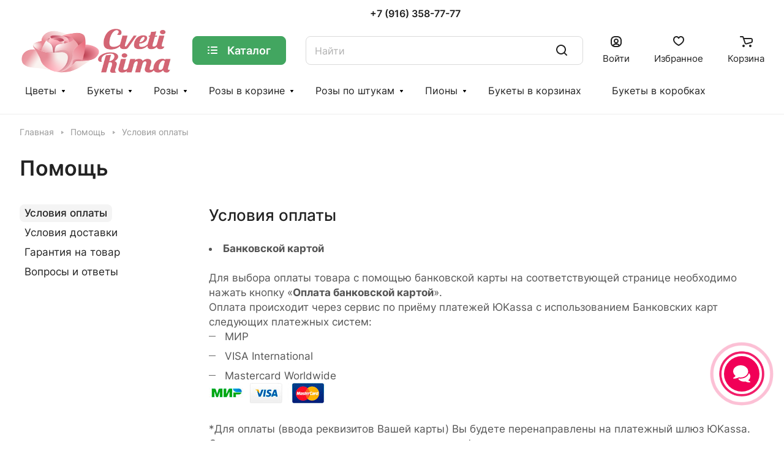

--- FILE ---
content_type: application/javascript
request_url: https://cvetirima.ru/bitrix/cache/js/s1/aspro-lite/template_ac712deb5c6b1039cadcebb6783ef6df/template_ac712deb5c6b1039cadcebb6783ef6df_v1.js?1767032265425044
body_size: 111505
content:

; /* Start:"a:4:{s:4:"full";s:62:"/bitrix/templates/aspro-lite/js/observer.min.js?17658681053650";s:6:"source";s:43:"/bitrix/templates/aspro-lite/js/observer.js";s:3:"min";s:47:"/bitrix/templates/aspro-lite/js/observer.min.js";s:3:"map";s:51:"/bitrix/templates/aspro-lite/js/observer.min.js.map";}"*/
"undefined"==typeof AMutationObserver&&"function"==typeof MutationObserver&&function(w,d){"use strict";var _AMutationObserver=function(_MutationObserver){function _AMutationObserver(callback){var _this;_this=_MutationObserver.call(this,(function(mutationsList,observer){_AMutationObserver.ignore||observer.paused||callback(mutationsList,observer)}))||this,_this.paused=!0,_this.id=Math.floor(Math.random()*Math.floor(1e3));try{eval("@")}catch(e){if("string"==typeof e.stack){_this.stack=e.stack.match(/[^\s]*:[\d]+:[\d]+[^\s]/g),_this.stack.splice(0,1);var script=_this.stack[0];-1!==script.indexOf("yandex.ru/metrika")?_this.id="ym":(script=script.replace(/^(.*[/])?(.*\.js)(.*)$/gi,"$2"),_this.id=script.replace(/(\.min)?\.js$/i,""))}}return _this}_inheritsLoose(_AMutationObserver,_MutationObserver);var _proto=_AMutationObserver.prototype;return _proto.observe=function observe(target,options){this.target=target,this.options=options,this.paused=!1,void 0===_AMutationObserver.observers[this.id]&&(_AMutationObserver.observers[this.id]=this),_MutationObserver.prototype.observe.call(this,target,options)},_proto.disconnect=function disconnect(){this.paused=!0,_MutationObserver.prototype.disconnect.call(this)},_proto.takeRecords=function takeRecords(){return _AMutationObserver.ignore||this.paused?[]:_MutationObserver.prototype.takeRecords.call(this)},_proto.pause=function pause(){this.paused=!0},_proto.resume=function resume(){"false"!=typeof this.options&&(this.paused=!1)},_AMutationObserver}(_wrapNativeSuper(MutationObserver));function _inheritsLoose(subClass,superClass){subClass.prototype=Object.create(superClass.prototype),subClass.prototype.constructor=subClass,subClass.__proto__=superClass}function _wrapNativeSuper(Class){var _cache="function"==typeof Map?new Map:void 0;return(_wrapNativeSuper=function _wrapNativeSuper(Class){if(null===Class||!_isNativeFunction(Class))return Class;if("function"!=typeof Class)throw new TypeError("Super expression must either be null or a function");if(void 0!==_cache){if(_cache.has(Class))return _cache.get(Class);_cache.set(Class,Wrapper)}function Wrapper(){return _construct(Class,arguments,_getPrototypeOf(this).constructor)}return Wrapper.prototype=Object.create(Class.prototype,{constructor:{value:Wrapper,enumerable:!1,writable:!0,configurable:!0}}),_setPrototypeOf(Wrapper,Class)})(Class)}function _construct(Parent,args,Class){return(_construct=_isNativeReflectConstruct()?Reflect.construct:function _construct(Parent,args,Class){var a=[null];a.push.apply(a,args);var Constructor,instance=new(Function.bind.apply(Parent,a));return Class&&_setPrototypeOf(instance,Class.prototype),instance}).apply(null,arguments)}function _isNativeReflectConstruct(){if("undefined"==typeof Reflect||!Reflect.construct)return!1;if(Reflect.construct.sham)return!1;if("function"==typeof Proxy)return!0;try{return Date.prototype.toString.call(Reflect.construct(Date,[],(function(){}))),!0}catch(e){return!1}}function _isNativeFunction(fn){return-1!==Function.toString.call(fn).indexOf("[native code]")}function _setPrototypeOf(o,p){return(_setPrototypeOf=Object.setPrototypeOf||function _setPrototypeOf(o,p){return o.__proto__=p,o})(o,p)}function _getPrototypeOf(o){return(_getPrototypeOf=Object.setPrototypeOf?Object.getPrototypeOf:function _getPrototypeOf(o){return o.__proto__||Object.getPrototypeOf(o)})(o)}_AMutationObserver.ignore=!1,_AMutationObserver.observers=[],_AMutationObserver.parent=MutationObserver,_AMutationObserver.toString=function(){return"function MutationObserver() { [native code] }"},MutationObserver=_AMutationObserver}(window,document);
/* End */
;
; /* Start:"a:4:{s:4:"full";s:69:"/bitrix/templates/aspro-lite/js/lite.bootstrap.min.js?176586810513619";s:6:"source";s:49:"/bitrix/templates/aspro-lite/js/lite.bootstrap.js";s:3:"min";s:53:"/bitrix/templates/aspro-lite/js/lite.bootstrap.min.js";s:3:"map";s:57:"/bitrix/templates/aspro-lite/js/lite.bootstrap.min.js.map";}"*/
!function($){"use strict";function transitionEnd(){var el=document.createElement("bootstrap"),transEndEventNames={WebkitTransition:"webkitTransitionEnd",MozTransition:"transitionend",OTransition:"oTransitionEnd otransitionend",transition:"transitionend"};for(var name in transEndEventNames)if(void 0!==el.style[name])return{end:transEndEventNames[name]}}$.fn.emulateTransitionEnd=function(duration){var called=!1,$el=this,callback;return $(this).one($.support.transition.end,(function(){called=!0})),setTimeout((function(){called||$($el).trigger($.support.transition.end)}),duration),this},$((function(){$.support.transition=transitionEnd()}))}(window.jQuery),function($){"use strict";var Tooltip=function(element,options){this.type=this.options=this.enabled=this.timeout=this.hoverState=this.$element=null,this.init("tooltip",element,options)};Tooltip.DEFAULTS={animation:!0,placement:"top",selector:!1,template:'<div class="tooltip"><div class="tooltip-arrow"></div><div class="tooltip-inner"></div></div>',trigger:"hover focus",title:"",delay:0,html:!1,container:!1},Tooltip.prototype.init=function(type,element,options){this.enabled=!0,this.type=type,this.$element=$(element),this.options=this.getOptions(options);for(var triggers=this.options.trigger.split(" "),i=triggers.length;i--;){var trigger=triggers[i];if("click"==trigger)this.$element.on("click."+this.type,this.options.selector,$.proxy(this.toggle,this));else if("manual"!=trigger){var eventIn="hover"==trigger?"mouseenter":"focus",eventOut="hover"==trigger?"mouseleave":"blur";this.$element.on(eventIn+"."+this.type,this.options.selector,$.proxy(this.enter,this)),this.$element.on(eventOut+"."+this.type,this.options.selector,$.proxy(this.leave,this))}}this.options.selector?this._options=$.extend({},this.options,{trigger:"manual",selector:""}):this.fixTitle()},Tooltip.prototype.getDefaults=function(){return Tooltip.DEFAULTS},Tooltip.prototype.getOptions=function(options){return(options=$.extend({},this.getDefaults(),this.$element.data(),options)).delay&&"number"==typeof options.delay&&(options.delay={show:options.delay,hide:options.delay}),options},Tooltip.prototype.getDelegateOptions=function(){var options={},defaults=this.getDefaults();return this._options&&$.each(this._options,(function(key,value){defaults[key]!=value&&(options[key]=value)})),options},Tooltip.prototype.enter=function(obj){var self=obj instanceof this.constructor?obj:$(obj.currentTarget)[this.type](this.getDelegateOptions()).data("bs."+this.type);if(clearTimeout(self.timeout),self.hoverState="in",!self.options.delay||!self.options.delay.show)return self.show();self.timeout=setTimeout((function(){"in"==self.hoverState&&self.show()}),self.options.delay.show)},Tooltip.prototype.leave=function(obj){var self=obj instanceof this.constructor?obj:$(obj.currentTarget)[this.type](this.getDelegateOptions()).data("bs."+this.type);if(clearTimeout(self.timeout),self.hoverState="out",!self.options.delay||!self.options.delay.hide)return self.hide();self.timeout=setTimeout((function(){"out"==self.hoverState&&self.hide()}),self.options.delay.hide)},Tooltip.prototype.show=function(){var e=$.Event("show.bs."+this.type);if(this.hasContent()&&this.enabled){if(this.$element.trigger(e),e.isDefaultPrevented())return;var $tip=this.tip();this.setContent(),this.options.animation&&$tip.addClass("fade");var placement="function"==typeof this.options.placement?this.options.placement.call(this,$tip[0],this.$element[0]):this.options.placement,autoToken=/\s?auto?\s?/i,autoPlace=autoToken.test(placement);autoPlace&&(placement=placement.replace(autoToken,"")||"top"),$tip.detach().css({top:0,left:0,display:"block"}).addClass(placement),this.options.container?$tip.appendTo(this.options.container):$tip.insertAfter(this.$element);var pos=this.getPosition(),actualWidth=$tip[0].offsetWidth,actualHeight=$tip[0].offsetHeight;if(autoPlace){var $parent=this.$element.parent(),orgPlacement=placement,docScroll=document.documentElement.scrollTop||document.body.scrollTop,parentWidth="body"==this.options.container?window.innerWidth:$parent.outerWidth(),parentHeight="body"==this.options.container?window.innerHeight:$parent.outerHeight(),parentLeft="body"==this.options.container?0:$parent.offset().left;placement="bottom"==placement&&pos.top+pos.height+actualHeight-docScroll>parentHeight?"top":"top"==placement&&pos.top-docScroll-actualHeight<0?"bottom":"right"==placement&&pos.right+actualWidth>parentWidth?"left":"left"==placement&&pos.left-actualWidth<parentLeft?"right":placement,$tip.removeClass(orgPlacement).addClass(placement)}var calculatedOffset=this.getCalculatedOffset(placement,pos,actualWidth,actualHeight);this.applyPlacement(calculatedOffset,placement),this.$element.trigger("shown.bs."+this.type)}},Tooltip.prototype.applyPlacement=function(offset,placement){var replace,$tip=this.tip(),width=$tip[0].offsetWidth,height=$tip[0].offsetHeight,marginTop=parseInt($tip.css("margin-top"),10),marginLeft=parseInt($tip.css("margin-left"),10);isNaN(marginTop)&&(marginTop=0),isNaN(marginLeft)&&(marginLeft=0),offset.top=offset.top+marginTop,offset.left=offset.left+marginLeft,$tip.offset(offset).addClass("in");var actualWidth=$tip[0].offsetWidth,actualHeight=$tip[0].offsetHeight;if("top"==placement&&actualHeight!=height&&(replace=!0,offset.top=offset.top+height-actualHeight),/bottom|top/.test(placement)){var delta=0;offset.left<0&&(delta=-2*offset.left,offset.left=0,$tip.offset(offset),actualWidth=$tip[0].offsetWidth,actualHeight=$tip[0].offsetHeight),this.replaceArrow(delta-width+actualWidth,actualWidth,"left")}else this.replaceArrow(actualHeight-height,actualHeight,"top");replace&&$tip.offset(offset)},Tooltip.prototype.replaceArrow=function(delta,dimension,position){this.arrow().css(position,delta?50*(1-delta/dimension)+"%":"")},Tooltip.prototype.setContent=function(){var $tip=this.tip(),title=this.getTitle();$tip.find(".tooltip-inner")[this.options.html?"html":"text"](title),$tip.removeClass("fade in top bottom left right")},Tooltip.prototype.hide=function(){var that=this,$tip=this.tip(),e=$.Event("hide.bs."+this.type);function complete(){"in"!=that.hoverState&&$tip.detach()}if(this.$element.trigger(e),!e.isDefaultPrevented())return $tip.removeClass("in"),$.support.transition&&this.$tip.hasClass("fade")?$tip.one($.support.transition.end,complete).emulateTransitionEnd(150):complete(),this.$element.trigger("hidden.bs."+this.type),this},Tooltip.prototype.fixTitle=function(){var $e=this.$element;($e.attr("title")||"string"!=typeof $e.attr("data-original-title"))&&$e.attr("data-original-title",$e.attr("title")||"").attr("title","")},Tooltip.prototype.hasContent=function(){return this.getTitle()},Tooltip.prototype.getPosition=function(){var el=this.$element[0];return $.extend({},"function"==typeof el.getBoundingClientRect?el.getBoundingClientRect():{width:el.offsetWidth,height:el.offsetHeight},this.$element.offset())},Tooltip.prototype.getCalculatedOffset=function(placement,pos,actualWidth,actualHeight){return"bottom"==placement?{top:pos.top+pos.height,left:pos.left+pos.width/2-actualWidth/2}:"top"==placement?{top:pos.top-actualHeight,left:pos.left+pos.width/2-actualWidth/2}:"left"==placement?{top:pos.top+pos.height/2-actualHeight/2,left:pos.left-actualWidth}:{top:pos.top+pos.height/2-actualHeight/2,left:pos.left+pos.width}},Tooltip.prototype.getTitle=function(){var title,$e=this.$element,o=this.options;return title=$e.attr("data-original-title")||("function"==typeof o.title?o.title.call($e[0]):o.title)},Tooltip.prototype.tip=function(){return this.$tip=this.$tip||$(this.options.template)},Tooltip.prototype.arrow=function(){return this.$arrow=this.$arrow||this.tip().find(".tooltip-arrow")},Tooltip.prototype.validate=function(){this.$element[0].parentNode||(this.hide(),this.$element=null,this.options=null)},Tooltip.prototype.enable=function(){this.enabled=!0},Tooltip.prototype.disable=function(){this.enabled=!1},Tooltip.prototype.toggleEnabled=function(){this.enabled=!this.enabled},Tooltip.prototype.toggle=function(e){var self=e?$(e.currentTarget)[this.type](this.getDelegateOptions()).data("bs."+this.type):this;self.tip().hasClass("in")?self.leave(self):self.enter(self)},Tooltip.prototype.destroy=function(){this.hide().$element.off("."+this.type).removeData("bs."+this.type)};var old=$.fn.tooltip;$.fn.tooltip=function(option){return this.each((function(){var $this=$(this),data=$this.data("bs.tooltip"),options="object"==typeof option&&option;data||$this.data("bs.tooltip",data=new Tooltip(this,options)),"string"==typeof option&&data[option]()}))},$.fn.tooltip.Constructor=Tooltip,$.fn.tooltip.noConflict=function(){return $.fn.tooltip=old,this}}(window.jQuery),function($){"use strict";var Collapse=function(element,options){this.$element=$(element),this.options=$.extend({},Collapse.DEFAULTS,options),this.transitioning=null,this.options.parent&&(this.$parent=$(this.options.parent)),this.options.toggle&&this.toggle()};Collapse.DEFAULTS={toggle:!0},Collapse.prototype.dimension=function(){var hasWidth;return this.$element.hasClass("width")?"width":"height"},Collapse.prototype.show=function(){if(!this.transitioning&&!this.$element.hasClass("in")){var startEvent=$.Event("show.bs.collapse");if(this.$element.trigger(startEvent),!startEvent.isDefaultPrevented()){var actives=this.$parent&&this.$parent.find("> .panel > .in");if(actives&&actives.length){var hasData=actives.data("bs.collapse");if(hasData&&hasData.transitioning)return;actives.collapse("hide"),hasData||actives.data("bs.collapse",null)}var dimension=this.dimension();this.$element.removeClass("collapse").addClass("collapsing")[dimension](0),this.transitioning=1;var complete=function(){this.$element.removeClass("collapsing").addClass("in")[dimension]("auto"),this.transitioning=0,this.$element.trigger("shown.bs.collapse")};if(!$.support.transition)return complete.call(this);var scrollSize=$.camelCase(["scroll",dimension].join("-"));this.$element.one($.support.transition.end,$.proxy(complete,this)).emulateTransitionEnd(350)[dimension](this.$element[0][scrollSize])}}},Collapse.prototype.hide=function(){if(!this.transitioning&&this.$element.hasClass("in")){var startEvent=$.Event("hide.bs.collapse");if(this.$element.trigger(startEvent),!startEvent.isDefaultPrevented()){var dimension=this.dimension();this.$element[dimension](this.$element[dimension]())[0].offsetHeight,this.$element.addClass("collapsing").removeClass("collapse").removeClass("in"),this.transitioning=1;var complete=function(){this.transitioning=0,this.$element.trigger("hidden.bs.collapse").removeClass("collapsing").addClass("collapse")};if(!$.support.transition)return complete.call(this);this.$element[dimension](0).one($.support.transition.end,$.proxy(complete,this)).emulateTransitionEnd(350)}}},Collapse.prototype.toggle=function(){this[this.$element.hasClass("in")?"hide":"show"]()};var old=$.fn.collapse;$.fn.collapse=function(option){return this.each((function(){var $this=$(this),data=$this.data("bs.collapse"),options=$.extend({},Collapse.DEFAULTS,$this.data(),"object"==typeof option&&option);data||$this.data("bs.collapse",data=new Collapse(this,options)),"string"==typeof option&&data[option]()}))},$.fn.collapse.Constructor=Collapse,$.fn.collapse.noConflict=function(){return $.fn.collapse=old,this},$(document).on("click.bs.collapse.data-api","[data-toggle=collapse]",(function(e){var $this=$(this),href,target=$this.attr("data-target")||e.preventDefault()||(href=$this.attr("href"))&&href.replace(/.*(?=#[^\s]+$)/,""),$target=$(target),data=$target.data("bs.collapse"),option=data?"toggle":$this.data(),parent=$this.attr("data-parent"),$parent=parent&&$(parent);data&&data.transitioning||($parent&&$parent.find('[data-toggle=collapse][data-parent="'+parent+'"]').not($this).addClass("collapsed"),$this[$target.hasClass("in")?"addClass":"removeClass"]("collapsed")),$target.collapse(option)}))}(window.jQuery),function($){"use strict";var Tab=function(element){this.element=$(element)};Tab.prototype.show=function(){var $this=this.element,$ul=$this.closest("ul:not(.dropdown-menu)"),selector=$this.attr("data-target");if(selector||(selector=(selector=$this.attr("href"))&&selector.replace(/.*(?=#[^\s]*$)/,"")),!$this.parent("li").hasClass("active")){var previous=$ul.find(".active:last a")[0],e=$.Event("show.bs.tab",{relatedTarget:previous});if($this.trigger(e),!e.isDefaultPrevented()){var $target=$(selector);this.activate($this.parent("li"),$ul),this.activate($target,$target.parent(),(function(){$this.trigger({type:"shown.bs.tab",relatedTarget:previous})}))}}},Tab.prototype.activate=function(element,container,callback){var $active=container.find("> .active"),transition=callback&&$.support.transition&&$active.hasClass("fade");function next(){$active.removeClass("active").find("> .dropdown-menu > .active").removeClass("active"),element.addClass("active"),transition?(element[0].offsetWidth,element.addClass("in")):element.removeClass("fade"),element.parent(".dropdown-menu")&&element.closest("li.dropdown").addClass("active"),callback&&callback()}transition?$active.one($.support.transition.end,next).emulateTransitionEnd(150):next(),$active.removeClass("in")};var old=$.fn.tab;$.fn.tab=function(option){return this.each((function(){var $this=$(this),data=$this.data("bs.tab");data||$this.data("bs.tab",data=new Tab(this)),"string"==typeof option&&data[option]()}))},$.fn.tab.Constructor=Tab,$.fn.tab.noConflict=function(){return $.fn.tab=old,this},$(document).on("click.bs.tab.data-api",'[data-toggle="tab"], [data-toggle="pill"]',(function(e){e.preventDefault(),$(this).tab("show")}))}(window.jQuery);
/* End */
;
; /* Start:"a:4:{s:4:"full";s:71:"/bitrix/templates/aspro-lite/vendor/jquery.cookie.min.js?17658681051613";s:6:"source";s:52:"/bitrix/templates/aspro-lite/vendor/jquery.cookie.js";s:3:"min";s:56:"/bitrix/templates/aspro-lite/vendor/jquery.cookie.min.js";s:3:"map";s:60:"/bitrix/templates/aspro-lite/vendor/jquery.cookie.min.js.map";}"*/
/*!
 * jQuery Cookie Plugin v1.3.1
 * https://github.com/carhartl/jquery-cookie
 *
 * Copyright 2013 Klaus Hartl
 * Released under the MIT license
 */
!function(factory){"function"==typeof define&&define.amd&&define.amd.jQuery?define(["jquery"],factory):factory(jQuery)}((function($){var pluses=/\+/g;function raw(s){return s}function decoded(s){return decodeURIComponent(s.replace(pluses," "))}function converted(s){0===s.indexOf('"')&&(s=s.slice(1,-1).replace(/\\"/g,'"').replace(/\\\\/g,"\\"));try{return config.json?JSON.parse(s):s}catch(er){}}var config=$.cookie=function(key,value,options){if(void 0!==value){if("number"==typeof(options=$.extend({},config.defaults,options)).expires){var days=options.expires,t=options.expires=new Date;t.setDate(t.getDate()+days)}return value=config.json?JSON.stringify(value):String(value),document.cookie=[encodeURIComponent(key),"=",config.raw?value:encodeURIComponent(value),options.expires?"; expires="+options.expires.toUTCString():"",options.path?"; path="+options.path:"",options.domain?"; domain="+options.domain:"",options.secure?"; secure":""].join("")}for(var decode=config.raw?raw:decoded,cookies=document.cookie.split("; "),result=key?void 0:{},i=0,l=cookies.length;i<l;i++){var parts=cookies[i].split("="),name=decode(parts.shift()),cookie=decode(parts.join("="));if(key&&key===name){result=converted(cookie);break}key||(result[name]=converted(cookie))}return result};config.defaults={},$.removeCookie=function(key,options){return void 0!==$.cookie(key)&&($.cookie(key,"",$.extend(options,{expires:-1})),!0)}}));
/* End */
;
; /* Start:"a:4:{s:4:"full";s:74:"/bitrix/templates/aspro-lite/vendor/jquery.validate.min.js?176586810522254";s:6:"source";s:58:"/bitrix/templates/aspro-lite/vendor/jquery.validate.min.js";s:3:"min";s:0:"";s:3:"map";s:0:"";}"*/
/*! jQuery Validation Plugin - v1.13.1 - 10/14/2014
 * http://jqueryvalidation.org/
 * Copyright (c) 2014 Jörn Zaefferer; Licensed MIT */
!function(a){"function"==typeof define&&define.amd?define(["jquery"],a):a(jQuery)}(function(a){a.extend(a.fn,{validate:function(b){if(!this.length)return void(b&&b.debug&&window.console&&console.warn("Nothing selected, can't validate, returning nothing."));var c=a.data(this[0],"validator");return c?c:(this.attr("novalidate","novalidate"),c=new a.validator(b,this[0]),a.data(this[0],"validator",c),c.settings.onsubmit&&(this.validateDelegate(":submit","click",function(b){c.settings.submitHandler&&(c.submitButton=b.target),a(b.target).hasClass("cancel")&&(c.cancelSubmit=!0),void 0!==a(b.target).attr("formnovalidate")&&(c.cancelSubmit=!0)}),this.submit(function(b){function d(){var d,e;return c.settings.submitHandler?(c.submitButton&&(d=a("<input type='hidden'/>").attr("name",c.submitButton.name).val(a(c.submitButton).val()).appendTo(c.currentForm)),e=c.settings.submitHandler.call(c,c.currentForm,b),c.submitButton&&d.remove(),void 0!==e?e:!1):!0}return c.settings.debug&&b.preventDefault(),c.cancelSubmit?(c.cancelSubmit=!1,d()):c.form()?c.pendingRequest?(c.formSubmitted=!0,!1):d():(c.focusInvalid(),!1)})),c)},valid:function(){var b,c;return a(this[0]).is("form")?b=this.validate().form():(b=!0,c=a(this[0].form).validate(),this.each(function(){b=c.element(this)&&b})),b},removeAttrs:function(b){var c={},d=this;return a.each(b.split(/\s/),function(a,b){c[b]=d.attr(b),d.removeAttr(b)}),c},rules:function(b,c){var d,e,f,g,h,i,j=this[0];if(b)switch(d=a.data(j.form,"validator").settings,e=d.rules,f=a.validator.staticRules(j),b){case"add":a.extend(f,a.validator.normalizeRule(c)),delete f.messages,e[j.name]=f,c.messages&&(d.messages[j.name]=a.extend(d.messages[j.name],c.messages));break;case"remove":return c?(i={},a.each(c.split(/\s/),function(b,c){i[c]=f[c],delete f[c],"required"===c&&a(j).removeAttr("aria-required")}),i):(delete e[j.name],f)}return g=a.validator.normalizeRules(a.extend({},a.validator.classRules(j),a.validator.attributeRules(j),a.validator.dataRules(j),a.validator.staticRules(j)),j),g.required&&(h=g.required,delete g.required,g=a.extend({required:h},g),a(j).attr("aria-required","true")),g.remote&&(h=g.remote,delete g.remote,g=a.extend(g,{remote:h})),g}}),a.extend(a.expr[":"],{blank:function(b){return!a.trim(""+a(b).val())},filled:function(b){return!!a.trim(""+a(b).val())},unchecked:function(b){return!a(b).prop("checked")}}),a.validator=function(b,c){this.settings=a.extend(!0,{},a.validator.defaults,b),this.currentForm=c,this.init()},a.validator.format=function(b,c){return 1===arguments.length?function(){var c=a.makeArray(arguments);return c.unshift(b),a.validator.format.apply(this,c)}:(arguments.length>2&&c.constructor!==Array&&(c=a.makeArray(arguments).slice(1)),c.constructor!==Array&&(c=[c]),a.each(c,function(a,c){b=b.replace(new RegExp("\\{"+a+"\\}","g"),function(){return c})}),b)},a.extend(a.validator,{defaults:{messages:{},groups:{},rules:{},errorClass:"error",validClass:"valid",errorElement:"label",focusCleanup:!1,focusInvalid:!0,errorContainer:a([]),errorLabelContainer:a([]),onsubmit:!0,ignore:":hidden",ignoreTitle:!1,onfocusin:function(a){this.lastActive=a,this.settings.focusCleanup&&(this.settings.unhighlight&&this.settings.unhighlight.call(this,a,this.settings.errorClass,this.settings.validClass),this.hideThese(this.errorsFor(a)))},onfocusout:function(a){this.checkable(a)||!(a.name in this.submitted)&&this.optional(a)||this.element(a)},onkeyup:function(a,b){(9!==b.which||""!==this.elementValue(a))&&(a.name in this.submitted||a===this.lastElement)&&this.element(a)},onclick:function(a){a.name in this.submitted?this.element(a):a.parentNode.name in this.submitted&&this.element(a.parentNode)},highlight:function(b,c,d){"radio"===b.type?this.findByName(b.name).addClass(c).removeClass(d):a(b).addClass(c).removeClass(d)},unhighlight:function(b,c,d){"radio"===b.type?this.findByName(b.name).removeClass(c).addClass(d):a(b).removeClass(c).addClass(d)}},setDefaults:function(b){a.extend(a.validator.defaults,b)},messages:{required:"This field is required.",remote:"Please fix this field.",email:"Please enter a valid email address.",url:"Please enter a valid URL.",date:"Please enter a valid date.",dateISO:"Please enter a valid date ( ISO ).",number:"Please enter a valid number.",digits:"Please enter only digits.",creditcard:"Please enter a valid credit card number.",equalTo:"Please enter the same value again.",maxlength:a.validator.format("Please enter no more than {0} characters."),minlength:a.validator.format("Please enter at least {0} characters."),rangelength:a.validator.format("Please enter a value between {0} and {1} characters long."),range:a.validator.format("Please enter a value between {0} and {1}."),max:a.validator.format("Please enter a value less than or equal to {0}."),min:a.validator.format("Please enter a value greater than or equal to {0}.")},autoCreateRanges:!1,prototype:{init:function(){function b(b){var c=a.data(this[0].form,"validator"),d="on"+b.type.replace(/^validate/,""),e=c.settings;e[d]&&!this.is(e.ignore)&&e[d].call(c,this[0],b)}this.labelContainer=a(this.settings.errorLabelContainer),this.errorContext=this.labelContainer.length&&this.labelContainer||a(this.currentForm),this.containers=a(this.settings.errorContainer).add(this.settings.errorLabelContainer),this.submitted={},this.valueCache={},this.pendingRequest=0,this.pending={},this.invalid={},this.reset();var c,d=this.groups={};a.each(this.settings.groups,function(b,c){"string"==typeof c&&(c=c.split(/\s/)),a.each(c,function(a,c){d[c]=b})}),c=this.settings.rules,a.each(c,function(b,d){c[b]=a.validator.normalizeRule(d)}),a(this.currentForm).validateDelegate(":text, [type='password'], [type='file'], select, textarea, [type='number'], [type='search'] ,[type='tel'], [type='url'], [type='email'], [type='datetime'], [type='date'], [type='month'], [type='week'], [type='time'], [type='datetime-local'], [type='range'], [type='color'], [type='radio'], [type='checkbox']","focusin focusout keyup",b).validateDelegate("select, option, [type='radio'], [type='checkbox']","click",b),this.settings.invalidHandler&&a(this.currentForm).bind("invalid-form.validate",this.settings.invalidHandler),a(this.currentForm).find("[required], [data-rule-required], .required").attr("aria-required","true")},form:function(){return this.checkForm(),a.extend(this.submitted,this.errorMap),this.invalid=a.extend({},this.errorMap),this.valid()||a(this.currentForm).triggerHandler("invalid-form",[this]),this.showErrors(),this.valid()},checkForm:function(){this.prepareForm();for(var a=0,b=this.currentElements=this.elements();b[a];a++)this.check(b[a]);return this.valid()},element:function(b){var c=this.clean(b),d=this.validationTargetFor(c),e=!0;return this.lastElement=d,void 0===d?delete this.invalid[c.name]:(this.prepareElement(d),this.currentElements=a(d),e=this.check(d)!==!1,e?delete this.invalid[d.name]:this.invalid[d.name]=!0),a(b).attr("aria-invalid",!e),this.numberOfInvalids()||(this.toHide=this.toHide.add(this.containers)),this.showErrors(),e},showErrors:function(b){if(b){a.extend(this.errorMap,b),this.errorList=[];for(var c in b)this.errorList.push({message:b[c],element:this.findByName(c)[0]});this.successList=a.grep(this.successList,function(a){return!(a.name in b)})}this.settings.showErrors?this.settings.showErrors.call(this,this.errorMap,this.errorList):this.defaultShowErrors()},resetForm:function(){a.fn.resetForm&&a(this.currentForm).resetForm(),this.submitted={},this.lastElement=null,this.prepareForm(),this.hideErrors(),this.elements().removeClass(this.settings.errorClass).removeData("previousValue").removeAttr("aria-invalid")},numberOfInvalids:function(){return this.objectLength(this.invalid)},objectLength:function(a){var b,c=0;for(b in a)c++;return c},hideErrors:function(){this.hideThese(this.toHide)},hideThese:function(a){a.not(this.containers).text(""),this.addWrapper(a).hide()},valid:function(){return 0===this.size()},size:function(){return this.errorList.length},focusInvalid:function(){if(this.settings.focusInvalid)try{a(this.findLastActive()||this.errorList.length&&this.errorList[0].element||[]).filter(":visible").focus().trigger("focusin")}catch(b){}},findLastActive:function(){var b=this.lastActive;return b&&1===a.grep(this.errorList,function(a){return a.element.name===b.name}).length&&b},elements:function(){var b=this,c={};return a(this.currentForm).find("input, select, textarea").not(":submit, :reset, :image, [disabled], [readonly]").not(this.settings.ignore).filter(function(){return!this.name&&b.settings.debug&&window.console&&console.error("%o has no name assigned",this),this.name in c||!b.objectLength(a(this).rules())?!1:(c[this.name]=!0,!0)})},clean:function(b){return a(b)[0]},errors:function(){var b=this.settings.errorClass.split(" ").join(".");return a(this.settings.errorElement+"."+b,this.errorContext)},reset:function(){this.successList=[],this.errorList=[],this.errorMap={},this.toShow=a([]),this.toHide=a([]),this.currentElements=a([])},prepareForm:function(){this.reset(),this.toHide=this.errors().add(this.containers)},prepareElement:function(a){this.reset(),this.toHide=this.errorsFor(a)},elementValue:function(b){var c,d=a(b),e=b.type;return"radio"===e||"checkbox"===e?a("input[name='"+b.name+"']:checked").val():"number"===e&&"undefined"!=typeof b.validity?b.validity.badInput?!1:d.val():(c=d.val(),"string"==typeof c?c.replace(/\r/g,""):c)},check:function(b){b=this.validationTargetFor(this.clean(b));var c,d,e,f=a(b).rules(),g=a.map(f,function(a,b){return b}).length,h=!1,i=this.elementValue(b);for(d in f){e={method:d,parameters:f[d]};try{if(c=a.validator.methods[d].call(this,i,b,e.parameters),"dependency-mismatch"===c&&1===g){h=!0;continue}if(h=!1,"pending"===c)return void(this.toHide=this.toHide.not(this.errorsFor(b)));if(!c)return this.formatAndAdd(b,e),!1}catch(j){throw this.settings.debug&&window.console&&console.log("Exception occurred when checking element "+b.id+", check the '"+e.method+"' method.",j),j}}if(!h)return this.objectLength(f)&&this.successList.push(b),!0},customDataMessage:function(b,c){return a(b).data("msg"+c.charAt(0).toUpperCase()+c.substring(1).toLowerCase())||a(b).data("msg")},customMessage:function(a,b){var c=this.settings.messages[a];return c&&(c.constructor===String?c:c[b])},findDefined:function(){for(var a=0;a<arguments.length;a++)if(void 0!==arguments[a])return arguments[a];return void 0},defaultMessage:function(b,c){return this.findDefined(this.customMessage(b.name,c),this.customDataMessage(b,c),!this.settings.ignoreTitle&&b.title||void 0,a.validator.messages[c],"<strong>Warning: No message defined for "+b.name+"</strong>")},formatAndAdd:function(b,c){var d=this.defaultMessage(b,c.method),e=/\$?\{(\d+)\}/g;"function"==typeof d?d=d.call(this,c.parameters,b):e.test(d)&&(d=a.validator.format(d.replace(e,"{$1}"),c.parameters)),this.errorList.push({message:d,element:b,method:c.method}),this.errorMap[b.name]=d,this.submitted[b.name]=d},addWrapper:function(a){return this.settings.wrapper&&(a=a.add(a.parent(this.settings.wrapper))),a},defaultShowErrors:function(){var a,b,c;for(a=0;this.errorList[a];a++)c=this.errorList[a],this.settings.highlight&&this.settings.highlight.call(this,c.element,this.settings.errorClass,this.settings.validClass),this.showLabel(c.element,c.message);if(this.errorList.length&&(this.toShow=this.toShow.add(this.containers)),this.settings.success)for(a=0;this.successList[a];a++)this.showLabel(this.successList[a]);if(this.settings.unhighlight)for(a=0,b=this.validElements();b[a];a++)this.settings.unhighlight.call(this,b[a],this.settings.errorClass,this.settings.validClass);this.toHide=this.toHide.not(this.toShow),this.hideErrors(),this.addWrapper(this.toShow).show()},validElements:function(){return this.currentElements.not(this.invalidElements())},invalidElements:function(){return a(this.errorList).map(function(){return this.element})},showLabel:function(b,c){var d,e,f,g=this.errorsFor(b),h=this.idOrName(b),i=a(b).attr("aria-describedby");g.length?(g.removeClass(this.settings.validClass).addClass(this.settings.errorClass),g.html(c)):(g=a("<"+this.settings.errorElement+">").attr("id",h+"-error").addClass(this.settings.errorClass).html(c||""),d=g,this.settings.wrapper&&(d=g.hide().show().wrap("<"+this.settings.wrapper+"/>").parent()),this.labelContainer.length?this.labelContainer.append(d):this.settings.errorPlacement?this.settings.errorPlacement(d,a(b)):d.insertAfter(b),g.is("label")?g.attr("for",h):0===g.parents("label[for='"+h+"']").length&&(f=g.attr("id").replace(/(:|\.|\[|\])/g,"\\$1"),i?i.match(new RegExp("\\b"+f+"\\b"))||(i+=" "+f):i=f,a(b).attr("aria-describedby",i),e=this.groups[b.name],e&&a.each(this.groups,function(b,c){c===e&&a("[name='"+b+"']",this.currentForm).attr("aria-describedby",g.attr("id"))}))),!c&&this.settings.success&&(g.text(""),"string"==typeof this.settings.success?g.addClass(this.settings.success):this.settings.success(g,b)),this.toShow=this.toShow.add(g)},errorsFor:function(b){var c=this.idOrName(b),d=a(b).attr("aria-describedby"),e="label[for='"+c+"'], label[for='"+c+"'] *";return d&&(e=e+", #"+d.replace(/\s+/g,", #")),this.errors().filter(e)},idOrName:function(a){return this.groups[a.name]||(this.checkable(a)?a.name:a.id||a.name)},validationTargetFor:function(b){return this.checkable(b)&&(b=this.findByName(b.name)),a(b).not(this.settings.ignore)[0]},checkable:function(a){return/radio|checkbox/i.test(a.type)},findByName:function(b){return a(this.currentForm).find("[name='"+b+"']")},getLength:function(b,c){switch(c.nodeName.toLowerCase()){case"select":return a("option:selected",c).length;case"input":if(this.checkable(c))return this.findByName(c.name).filter(":checked").length}return b.length},depend:function(a,b){return this.dependTypes[typeof a]?this.dependTypes[typeof a](a,b):!0},dependTypes:{"boolean":function(a){return a},string:function(b,c){return!!a(b,c.form).length},"function":function(a,b){return a(b)}},optional:function(b){var c=this.elementValue(b);return!a.validator.methods.required.call(this,c,b)&&"dependency-mismatch"},startRequest:function(a){this.pending[a.name]||(this.pendingRequest++,this.pending[a.name]=!0)},stopRequest:function(b,c){this.pendingRequest--,this.pendingRequest<0&&(this.pendingRequest=0),delete this.pending[b.name],c&&0===this.pendingRequest&&this.formSubmitted&&this.form()?(a(this.currentForm).submit(),this.formSubmitted=!1):!c&&0===this.pendingRequest&&this.formSubmitted&&(a(this.currentForm).triggerHandler("invalid-form",[this]),this.formSubmitted=!1)},previousValue:function(b){return a.data(b,"previousValue")||a.data(b,"previousValue",{old:null,valid:!0,message:this.defaultMessage(b,"remote")})}},classRuleSettings:{required:{required:!0},email:{email:!0},url:{url:!0},date:{date:!0},dateISO:{dateISO:!0},number:{number:!0},digits:{digits:!0},creditcard:{creditcard:!0}},addClassRules:function(b,c){b.constructor===String?this.classRuleSettings[b]=c:a.extend(this.classRuleSettings,b)},classRules:function(b){var c={},d=a(b).attr("class");return d&&a.each(d.split(" "),function(){this in a.validator.classRuleSettings&&a.extend(c,a.validator.classRuleSettings[this])}),c},attributeRules:function(b){var c,d,e={},f=a(b),g=b.getAttribute("type");for(c in a.validator.methods)"required"===c?(d=b.getAttribute(c),""===d&&(d=!0),d=!!d):d=f.attr(c),/min|max/.test(c)&&(null===g||/number|range|text/.test(g))&&(d=Number(d)),d||0===d?e[c]=d:g===c&&"range"!==g&&(e[c]=!0);return e.maxlength&&/-1|2147483647|524288/.test(e.maxlength)&&delete e.maxlength,e},dataRules:function(b){var c,d,e={},f=a(b);for(c in a.validator.methods)d=f.data("rule"+c.charAt(0).toUpperCase()+c.substring(1).toLowerCase()),void 0!==d&&(e[c]=d);return e},staticRules:function(b){var c={},d=a.data(b.form,"validator");return d.settings.rules&&(c=a.validator.normalizeRule(d.settings.rules[b.name])||{}),c},normalizeRules:function(b,c){return a.each(b,function(d,e){if(e===!1)return void delete b[d];if(e.param||e.depends){var f=!0;switch(typeof e.depends){case"string":f=!!a(e.depends,c.form).length;break;case"function":f=e.depends.call(c,c)}f?b[d]=void 0!==e.param?e.param:!0:delete b[d]}}),a.each(b,function(d,e){b[d]=a.isFunction(e)?e(c):e}),a.each(["minlength","maxlength"],function(){b[this]&&(b[this]=Number(b[this]))}),a.each(["rangelength","range"],function(){var c;b[this]&&(a.isArray(b[this])?b[this]=[Number(b[this][0]),Number(b[this][1])]:"string"==typeof b[this]&&(c=b[this].replace(/[\[\]]/g,"").split(/[\s,]+/),b[this]=[Number(c[0]),Number(c[1])]))}),a.validator.autoCreateRanges&&(null!=b.min&&null!=b.max&&(b.range=[b.min,b.max],delete b.min,delete b.max),null!=b.minlength&&null!=b.maxlength&&(b.rangelength=[b.minlength,b.maxlength],delete b.minlength,delete b.maxlength)),b},normalizeRule:function(b){if("string"==typeof b){var c={};a.each(b.split(/\s/),function(){c[this]=!0}),b=c}return b},addMethod:function(b,c,d){a.validator.methods[b]=c,a.validator.messages[b]=void 0!==d?d:a.validator.messages[b],c.length<3&&a.validator.addClassRules(b,a.validator.normalizeRule(b))},methods:{required:function(b,c,d){if(!this.depend(d,c))return"dependency-mismatch";if("select"===c.nodeName.toLowerCase()){var e=a(c).val();return e&&e.length>0}return this.checkable(c)?this.getLength(b,c)>0:a.trim(b).length>0},email:function(a,b){return this.optional(b)||/^[a-zA-Z0-9.!#$%&'*+\/=?^_`{|}~-]+@[a-zA-Z0-9](?:[a-zA-Z0-9-]{0,61}[a-zA-Z0-9])?(?:\.[a-zA-Z0-9](?:[a-zA-Z0-9-]{0,61}[a-zA-Z0-9])?)*$/.test(a)},url:function(a,b){return this.optional(b)||/^(https?|s?ftp):\/\/(((([a-z]|\d|-|\.|_|~|[\u00A0-\uD7FF\uF900-\uFDCF\uFDF0-\uFFEF])|(%[\da-f]{2})|[!\$&'\(\)\*\+,;=]|:)*@)?(((\d|[1-9]\d|1\d\d|2[0-4]\d|25[0-5])\.(\d|[1-9]\d|1\d\d|2[0-4]\d|25[0-5])\.(\d|[1-9]\d|1\d\d|2[0-4]\d|25[0-5])\.(\d|[1-9]\d|1\d\d|2[0-4]\d|25[0-5]))|((([a-z]|\d|[\u00A0-\uD7FF\uF900-\uFDCF\uFDF0-\uFFEF])|(([a-z]|\d|[\u00A0-\uD7FF\uF900-\uFDCF\uFDF0-\uFFEF])([a-z]|\d|-|\.|_|~|[\u00A0-\uD7FF\uF900-\uFDCF\uFDF0-\uFFEF])*([a-z]|\d|[\u00A0-\uD7FF\uF900-\uFDCF\uFDF0-\uFFEF])))\.)+(([a-z]|[\u00A0-\uD7FF\uF900-\uFDCF\uFDF0-\uFFEF])|(([a-z]|[\u00A0-\uD7FF\uF900-\uFDCF\uFDF0-\uFFEF])([a-z]|\d|-|\.|_|~|[\u00A0-\uD7FF\uF900-\uFDCF\uFDF0-\uFFEF])*([a-z]|[\u00A0-\uD7FF\uF900-\uFDCF\uFDF0-\uFFEF])))\.?)(:\d*)?)(\/((([a-z]|\d|-|\.|_|~|[\u00A0-\uD7FF\uF900-\uFDCF\uFDF0-\uFFEF])|(%[\da-f]{2})|[!\$&'\(\)\*\+,;=]|:|@)+(\/(([a-z]|\d|-|\.|_|~|[\u00A0-\uD7FF\uF900-\uFDCF\uFDF0-\uFFEF])|(%[\da-f]{2})|[!\$&'\(\)\*\+,;=]|:|@)*)*)?)?(\?((([a-z]|\d|-|\.|_|~|[\u00A0-\uD7FF\uF900-\uFDCF\uFDF0-\uFFEF])|(%[\da-f]{2})|[!\$&'\(\)\*\+,;=]|:|@)|[\uE000-\uF8FF]|\/|\?)*)?(#((([a-z]|\d|-|\.|_|~|[\u00A0-\uD7FF\uF900-\uFDCF\uFDF0-\uFFEF])|(%[\da-f]{2})|[!\$&'\(\)\*\+,;=]|:|@)|\/|\?)*)?$/i.test(a)},date:function(a,b){/*return this.optional(b)||!/Invalid|NaN/.test(new Date(a).toString())*/ /*customized!!!*/ var check = false,re=new RegExp((typeof(VALIDATE_DATE_MASK)!=='undefined'?VALIDATE_DATE_MASK:'^[0-9]{1,2}\.[0-9]{1,2}\.[0-9]{4}$')),adata,gg,mm,aaaa,xdata;if(re.test(a)){adata=a.split('.');if(adata.length===1){adata=a.split('-');if(adata.length===1){adata=a.split(' ');if(adata.length===1){adata=a.split('/');if(adata.length===1){adata=a.split(':');}}}}gg=parseInt(adata[0],10);mm=parseInt(adata[1],10);aaaa=parseInt(adata[2],10);xdata=new Date(aaaa,mm-1,gg,12,0,0,0);if((xdata.getUTCFullYear()===aaaa)&&(xdata.getUTCMonth()===mm-1)&&(xdata.getUTCDate()===gg)){check = true;}else{check = false;}}else{check = false;}return this.optional(b)||check;},dateISO:function(a,b){return this.optional(b)||/^\d{4}[\/\-](0?[1-9]|1[012])[\/\-](0?[1-9]|[12][0-9]|3[01])$/.test(a)},number:function(a,b){return this.optional(b)||/^-?(?:\d+|\d{1,3}(?:,\d{3})+)?(?:\.\d+)?$/.test(a)},digits:function(a,b){return this.optional(b)||/^\d+$/.test(a)},creditcard:function(a,b){if(this.optional(b))return"dependency-mismatch";if(/[^0-9 \-]+/.test(a))return!1;var c,d,e=0,f=0,g=!1;if(a=a.replace(/\D/g,""),a.length<13||a.length>19)return!1;for(c=a.length-1;c>=0;c--)d=a.charAt(c),f=parseInt(d,10),g&&(f*=2)>9&&(f-=9),e+=f,g=!g;return e%10===0},minlength:function(b,c,d){var e=a.isArray(b)?b.length:this.getLength(b,c);return this.optional(c)||e>=d},maxlength:function(b,c,d){var e=a.isArray(b)?b.length:this.getLength(b,c);return this.optional(c)||d>=e},rangelength:function(b,c,d){var e=a.isArray(b)?b.length:this.getLength(b,c);return this.optional(c)||e>=d[0]&&e<=d[1]},min:function(a,b,c){return this.optional(b)||a>=c},max:function(a,b,c){return this.optional(b)||c>=a},range:function(a,b,c){return this.optional(b)||a>=c[0]&&a<=c[1]},equalTo:function(b,c,d){var e=a(d);return this.settings.onfocusout&&e.unbind(".validate-equalTo").bind("blur.validate-equalTo",function(){a(c).valid()}),b===e.val()},remote:function(b,c,d){if(this.optional(c))return"dependency-mismatch";var e,f,g=this.previousValue(c);return this.settings.messages[c.name]||(this.settings.messages[c.name]={}),g.originalMessage=this.settings.messages[c.name].remote,this.settings.messages[c.name].remote=g.message,d="string"==typeof d&&{url:d}||d,g.old===b?g.valid:(g.old=b,e=this,this.startRequest(c),f={},f[c.name]=b,a.ajax(a.extend(!0,{url:d,mode:"abort",port:"validate"+c.name,dataType:"json",data:f,context:e.currentForm,success:function(d){var f,h,i,j=d===!0||"true"===d;e.settings.messages[c.name].remote=g.originalMessage,j?(i=e.formSubmitted,e.prepareElement(c),e.formSubmitted=i,e.successList.push(c),delete e.invalid[c.name],e.showErrors()):(f={},h=d||e.defaultMessage(c,"remote"),f[c.name]=g.message=a.isFunction(h)?h(b):h,e.invalid[c.name]=!0,e.showErrors(f)),g.valid=j,e.stopRequest(c,j)}},d)),"pending")}}}),a.format=function(){throw"$.format has been deprecated. Please use $.validator.format instead."};var b,c={};a.ajaxPrefilter?a.ajaxPrefilter(function(a,b,d){var e=a.port;"abort"===a.mode&&(c[e]&&c[e].abort(),c[e]=d)}):(b=a.ajax,a.ajax=function(d){var e=("mode"in d?d:a.ajaxSettings).mode,f=("port"in d?d:a.ajaxSettings).port;return"abort"===e?(c[f]&&c[f].abort(),c[f]=b.apply(this,arguments),c[f]):b.apply(this,arguments)}),a.extend(a.fn,{validateDelegate:function(b,c,d){return this.bind(c,function(c){var e=a(c.target);return e.is(b)?d.apply(e,arguments):void 0})}})});
/* End */
;
; /* Start:"a:4:{s:4:"full";s:67:"/bitrix/templates/aspro-lite/vendor/js/ripple.min.js?17658681051624";s:6:"source";s:48:"/bitrix/templates/aspro-lite/vendor/js/ripple.js";s:3:"min";s:0:"";s:3:"map";s:0:"";}"*/
!function(m,i,h){m.ripple=function(t,e){var c=this,f=c.log=function(){c.defaults.debug&&console&&console.log&&console.log.apply(console,arguments)};c.selector=t,c.defaults={debug:!1,on:"mousedown",opacity:.4,color:"auto",multi:!1,duration:.7,rate:function(t){return t},easing:"linear"},c.defaults=m.extend({},c.defaults,e);m(i).on(c.defaults.on,c.selector,function(t){var e,i,o=m(this);if(o.addClass("has-ripple"),(i=m.extend({},c.defaults,o.data())).multi||!i.multi&&0===o.find(".ripple").length){if((e=m("<span></span>").addClass("ripple")).appendTo(o),f("Create: Ripple"),!e.height()&&!e.width()){var n=h.max(o.outerWidth(),o.outerHeight());e.css({height:n,width:n}),f("Set: Ripple size")}if(i.rate&&"function"==typeof i.rate){var a=h.round(e.width()/i.duration),l=i.rate(a),p=e.width()/l;i.duration.toFixed(2)!==p.toFixed(2)&&(f("Update: Ripple Duration",{from:i.duration,to:p}),i.duration=p)}var d="auto"==i.color?o.css("color"):i.color,r={animationDuration:i.duration.toString()+"s",animationTimingFunction:i.easing,background:d,opacity:i.opacity};f("Set: Ripple CSS",r),e.css(r)}i.multi||(f("Set: Ripple Element"),e=o.find(".ripple")),f("Destroy: Ripple Animation"),e.removeClass("ripple-animate");var s=t.pageX-o.offset().left-e.width()/2,u=t.pageY-o.offset().top-e.height()/2;i.multi&&(f("Set: Ripple animationend event"),e.one("animationend webkitAnimationEnd oanimationend MSAnimationEnd",function(){f("Note: Ripple animation ended"),f("Destroy: Ripple"),m(this).remove()})),f("Set: Ripple location"),f("Set: Ripple animation"),e.css({top:u+"px",left:s+"px"}).addClass("ripple-animate")})}}(jQuery,document,Math);
/* End */
;
; /* Start:"a:4:{s:4:"full";s:69:"/bitrix/templates/aspro-lite/js/detectmobilebrowser.js?17658681052203";s:6:"source";s:54:"/bitrix/templates/aspro-lite/js/detectmobilebrowser.js";s:3:"min";s:0:"";s:3:"map";s:0:"";}"*/
/**
 * jQuery.browser.mobile (http://detectmobilebrowser.com/)
 *
 * jQuery.browser.mobile will be true if the browser is a mobile device
 *
 **/
(function(a){(jQuery.browser=jQuery.browser||{}).mobile=/(android|bb\d+|meego).+mobile|avantgo|bada\/|blackberry|blazer|compal|elaine|fennec|hiptop|iemobile|ip(hone|od)|iris|kindle|lge |maemo|midp|mmp|netfront|opera m(ob|in)i|palm( os)?|phone|p(ixi|re)\/|plucker|pocket|psp|series(4|6)0|symbian|treo|up\.(browser|link)|vodafone|wap|windows (ce|phone)|xda|xiino/i.test(a)||/1207|6310|6590|3gso|4thp|50[1-6]i|770s|802s|a wa|abac|ac(er|oo|s\-)|ai(ko|rn)|al(av|ca|co)|amoi|an(ex|ny|yw)|aptu|ar(ch|go)|as(te|us)|attw|au(di|\-m|r |s )|avan|be(ck|ll|nq)|bi(lb|rd)|bl(ac|az)|br(e|v)w|bumb|bw\-(n|u)|c55\/|capi|ccwa|cdm\-|cell|chtm|cldc|cmd\-|co(mp|nd)|craw|da(it|ll|ng)|dbte|dc\-s|devi|dica|dmob|do(c|p)o|ds(12|\-d)|el(49|ai)|em(l2|ul)|er(ic|k0)|esl8|ez([4-7]0|os|wa|ze)|fetc|fly(\-|_)|g1 u|g560|gene|gf\-5|g\-mo|go(\.w|od)|gr(ad|un)|haie|hcit|hd\-(m|p|t)|hei\-|hi(pt|ta)|hp( i|ip)|hs\-c|ht(c(\-| |_|a|g|p|s|t)|tp)|hu(aw|tc)|i\-(20|go|ma)|i230|iac( |\-|\/)|ibro|idea|ig01|ikom|im1k|inno|ipaq|iris|ja(t|v)a|jbro|jemu|jigs|kddi|keji|kgt( |\/)|klon|kpt |kwc\-|kyo(c|k)|le(no|xi)|lg( g|\/(k|l|u)|50|54|\-[a-w])|libw|lynx|m1\-w|m3ga|m50\/|ma(te|ui|xo)|mc(01|21|ca)|m\-cr|me(rc|ri)|mi(o8|oa|ts)|mmef|mo(01|02|bi|de|do|t(\-| |o|v)|zz)|mt(50|p1|v )|mwbp|mywa|n10[0-2]|n20[2-3]|n30(0|2)|n50(0|2|5)|n7(0(0|1)|10)|ne((c|m)\-|on|tf|wf|wg|wt)|nok(6|i)|nzph|o2im|op(ti|wv)|oran|owg1|p800|pan(a|d|t)|pdxg|pg(13|\-([1-8]|c))|phil|pire|pl(ay|uc)|pn\-2|po(ck|rt|se)|prox|psio|pt\-g|qa\-a|qc(07|12|21|32|60|\-[2-7]|i\-)|qtek|r380|r600|raks|rim9|ro(ve|zo)|s55\/|sa(ge|ma|mm|ms|ny|va)|sc(01|h\-|oo|p\-)|sdk\/|se(c(\-|0|1)|47|mc|nd|ri)|sgh\-|shar|sie(\-|m)|sk\-0|sl(45|id)|sm(al|ar|b3|it|t5)|so(ft|ny)|sp(01|h\-|v\-|v )|sy(01|mb)|t2(18|50)|t6(00|10|18)|ta(gt|lk)|tcl\-|tdg\-|tel(i|m)|tim\-|t\-mo|to(pl|sh)|ts(70|m\-|m3|m5)|tx\-9|up(\.b|g1|si)|utst|v400|v750|veri|vi(rg|te)|vk(40|5[0-3]|\-v)|vm40|voda|vulc|vx(52|53|60|61|70|80|81|83|85|98)|w3c(\-| )|webc|whit|wi(g |nc|nw)|wmlb|wonu|x700|yas\-|your|zeto|zte\-/i.test(a.substr(0,4))})(navigator.userAgent||navigator.vendor||window.opera);
/* End */
;
; /* Start:"a:4:{s:4:"full";s:63:"/bitrix/templates/aspro-lite/js/matchMedia.min.js?1765868105931";s:6:"source";s:45:"/bitrix/templates/aspro-lite/js/matchMedia.js";s:3:"min";s:49:"/bitrix/templates/aspro-lite/js/matchMedia.min.js";s:3:"map";s:53:"/bitrix/templates/aspro-lite/js/matchMedia.min.js.map";}"*/
/*! matchMedia() polyfill - Test a CSS media type/query in JS. Authors & copyright (c) 2012: Scott Jehl, Paul Irish, Nicholas Zakas, David Knight. Dual MIT/BSD license */
window.matchMedia||(window.matchMedia=function(){"use strict";var styleMedia=window.styleMedia||window.media;if(!styleMedia){var style=document.createElement("style"),script=document.getElementsByTagName("script")[0],info=null;style.type="text/css",style.id="matchmediajs-test",script.parentNode.insertBefore(style,script),info="getComputedStyle"in window&&window.getComputedStyle(style,null)||style.currentStyle,styleMedia={matchMedium:function(media){var text="@media "+media+"{ #matchmediajs-test { width: 1px; } }";return style.styleSheet?style.styleSheet.cssText=text:style.textContent=text,"1px"===info.width}}}return function(media){return{matches:styleMedia.matchMedium(media||"all"),media:media||"all"}}}());
/* End */
;
; /* Start:"a:4:{s:4:"full";s:67:"/bitrix/templates/aspro-lite/js/jquery.actual.min.js?17658681051239";s:6:"source";s:52:"/bitrix/templates/aspro-lite/js/jquery.actual.min.js";s:3:"min";s:0:"";s:3:"map";s:0:"";}"*/
/*! Copyright 2012, Ben Lin (http://dreamerslab.com/)
 * Licensed under the MIT License (LICENSE.txt).
 *
 * Version: 1.0.19
 *
 * Requires: jQuery >= 1.2.3
 */
(function(a){if(typeof define==="function"&&define.amd){define(["jquery"],a);
}else{a(jQuery);}}(function(a){a.fn.addBack=a.fn.addBack||a.fn.andSelf;a.fn.extend({actual:function(b,l){if(!this[b]){throw'$.actual => The jQuery method "'+b+'" you called does not exist';
}var f={absolute:false,clone:false,includeMargin:false,display:"block"};var i=a.extend(f,l);var e=this.eq(0);var h,j;if(i.clone===true){h=function(){var m="position: absolute !important; top: -1000 !important; ";
e=e.clone().attr("style",m).appendTo("body");};j=function(){e.remove();};}else{var g=[];var d="";var c;h=function(){c=e.parents().addBack().filter(":hidden");
d+="visibility: hidden !important; display: "+i.display+" !important; ";if(i.absolute===true){d+="position: absolute !important; ";}c.each(function(){var m=a(this);
var n=m.attr("style");g.push(n);m.attr("style",n?n+";"+d:d);});};j=function(){c.each(function(m){var o=a(this);var n=g[m];if(n===undefined){o.removeAttr("style");
}else{o.attr("style",n);}});};}h();var k=/(outer)/.test(b)?e[b](i.includeMargin):e[b]();j();return k;}});}));

/* End */
;
; /* Start:"a:4:{s:4:"full";s:64:"/bitrix/templates/aspro-lite/js/jquery-ui.min.js?176586810532162";s:6:"source";s:48:"/bitrix/templates/aspro-lite/js/jquery-ui.min.js";s:3:"min";s:0:"";s:3:"map";s:0:"";}"*/
/*! jQuery UI - v1.12.1 - 2017-05-11
* http://jqueryui.com
* Includes: widget.js, position.js, keycode.js, unique-id.js, widgets/autocomplete.js, widgets/menu.js
* Copyright jQuery Foundation and other contributors; Licensed MIT */

(function(t){"function"==typeof define&&define.amd?define(["jquery"],t):t(jQuery)})(function(t){t.ui=t.ui||{},t.ui.version="1.12.1";var e=0,i=Array.prototype.slice;t.cleanData=function(e){return function(i){var s,n,o;for(o=0;null!=(n=i[o]);o++)try{s=t._data(n,"events"),s&&s.remove&&t(n).triggerHandler("remove")}catch(a){}e(i)}}(t.cleanData),t.widget=function(e,i,s){var n,o,a,r={},l=e.split(".")[0];e=e.split(".")[1];var h=l+"-"+e;return s||(s=i,i=t.Widget),t.isArray(s)&&(s=t.extend.apply(null,[{}].concat(s))),t.expr[":"][h.toLowerCase()]=function(e){return!!t.data(e,h)},t[l]=t[l]||{},n=t[l][e],o=t[l][e]=function(t,e){return this._createWidget?(arguments.length&&this._createWidget(t,e),void 0):new o(t,e)},t.extend(o,n,{version:s.version,_proto:t.extend({},s),_childConstructors:[]}),a=new i,a.options=t.widget.extend({},a.options),t.each(s,function(e,s){return t.isFunction(s)?(r[e]=function(){function t(){return i.prototype[e].apply(this,arguments)}function n(t){return i.prototype[e].apply(this,t)}return function(){var e,i=this._super,o=this._superApply;return this._super=t,this._superApply=n,e=s.apply(this,arguments),this._super=i,this._superApply=o,e}}(),void 0):(r[e]=s,void 0)}),o.prototype=t.widget.extend(a,{widgetEventPrefix:n?a.widgetEventPrefix||e:e},r,{constructor:o,namespace:l,widgetName:e,widgetFullName:h}),n?(t.each(n._childConstructors,function(e,i){var s=i.prototype;t.widget(s.namespace+"."+s.widgetName,o,i._proto)}),delete n._childConstructors):i._childConstructors.push(o),t.widget.bridge(e,o),o},t.widget.extend=function(e){for(var s,n,o=i.call(arguments,1),a=0,r=o.length;r>a;a++)for(s in o[a])n=o[a][s],o[a].hasOwnProperty(s)&&void 0!==n&&(e[s]=t.isPlainObject(n)?t.isPlainObject(e[s])?t.widget.extend({},e[s],n):t.widget.extend({},n):n);return e},t.widget.bridge=function(e,s){var n=s.prototype.widgetFullName||e;t.fn[e]=function(o){var a="string"==typeof o,r=i.call(arguments,1),l=this;return a?this.length||"instance"!==o?this.each(function(){var i,s=t.data(this,n);return"instance"===o?(l=s,!1):s?t.isFunction(s[o])&&"_"!==o.charAt(0)?(i=s[o].apply(s,r),i!==s&&void 0!==i?(l=i&&i.jquery?l.pushStack(i.get()):i,!1):void 0):t.error("no such method '"+o+"' for "+e+" widget instance"):t.error("cannot call methods on "+e+" prior to initialization; "+"attempted to call method '"+o+"'")}):l=void 0:(r.length&&(o=t.widget.extend.apply(null,[o].concat(r))),this.each(function(){var e=t.data(this,n);e?(e.option(o||{}),e._init&&e._init()):t.data(this,n,new s(o,this))})),l}},t.Widget=function(){},t.Widget._childConstructors=[],t.Widget.prototype={widgetName:"widget",widgetEventPrefix:"",defaultElement:"<div>",options:{classes:{},disabled:!1,create:null},_createWidget:function(i,s){s=t(s||this.defaultElement||this)[0],this.element=t(s),this.uuid=e++,this.eventNamespace="."+this.widgetName+this.uuid,this.bindings=t(),this.hoverable=t(),this.focusable=t(),this.classesElementLookup={},s!==this&&(t.data(s,this.widgetFullName,this),this._on(!0,this.element,{remove:function(t){t.target===s&&this.destroy()}}),this.document=t(s.style?s.ownerDocument:s.document||s),this.window=t(this.document[0].defaultView||this.document[0].parentWindow)),this.options=t.widget.extend({},this.options,this._getCreateOptions(),i),this._create(),this.options.disabled&&this._setOptionDisabled(this.options.disabled),this._trigger("create",null,this._getCreateEventData()),this._init()},_getCreateOptions:function(){return{}},_getCreateEventData:t.noop,_create:t.noop,_init:t.noop,destroy:function(){var e=this;this._destroy(),t.each(this.classesElementLookup,function(t,i){e._removeClass(i,t)}),this.element.off(this.eventNamespace).removeData(this.widgetFullName),this.widget().off(this.eventNamespace).removeAttr("aria-disabled"),this.bindings.off(this.eventNamespace)},_destroy:t.noop,widget:function(){return this.element},option:function(e,i){var s,n,o,a=e;if(0===arguments.length)return t.widget.extend({},this.options);if("string"==typeof e)if(a={},s=e.split("."),e=s.shift(),s.length){for(n=a[e]=t.widget.extend({},this.options[e]),o=0;s.length-1>o;o++)n[s[o]]=n[s[o]]||{},n=n[s[o]];if(e=s.pop(),1===arguments.length)return void 0===n[e]?null:n[e];n[e]=i}else{if(1===arguments.length)return void 0===this.options[e]?null:this.options[e];a[e]=i}return this._setOptions(a),this},_setOptions:function(t){var e;for(e in t)this._setOption(e,t[e]);return this},_setOption:function(t,e){return"classes"===t&&this._setOptionClasses(e),this.options[t]=e,"disabled"===t&&this._setOptionDisabled(e),this},_setOptionClasses:function(e){var i,s,n;for(i in e)n=this.classesElementLookup[i],e[i]!==this.options.classes[i]&&n&&n.length&&(s=t(n.get()),this._removeClass(n,i),s.addClass(this._classes({element:s,keys:i,classes:e,add:!0})))},_setOptionDisabled:function(t){this._toggleClass(this.widget(),this.widgetFullName+"-disabled",null,!!t),t&&(this._removeClass(this.hoverable,null,"ui-state-hover"),this._removeClass(this.focusable,null,"ui-state-focus"))},enable:function(){return this._setOptions({disabled:!1})},disable:function(){return this._setOptions({disabled:!0})},_classes:function(e){function i(i,o){var a,r;for(r=0;i.length>r;r++)a=n.classesElementLookup[i[r]]||t(),a=e.add?t(t.unique(a.get().concat(e.element.get()))):t(a.not(e.element).get()),n.classesElementLookup[i[r]]=a,s.push(i[r]),o&&e.classes[i[r]]&&s.push(e.classes[i[r]])}var s=[],n=this;return e=t.extend({element:this.element,classes:this.options.classes||{}},e),this._on(e.element,{remove:"_untrackClassesElement"}),e.keys&&i(e.keys.match(/\S+/g)||[],!0),e.extra&&i(e.extra.match(/\S+/g)||[]),s.join(" ")},_untrackClassesElement:function(e){var i=this;t.each(i.classesElementLookup,function(s,n){-1!==t.inArray(e.target,n)&&(i.classesElementLookup[s]=t(n.not(e.target).get()))})},_removeClass:function(t,e,i){return this._toggleClass(t,e,i,!1)},_addClass:function(t,e,i){return this._toggleClass(t,e,i,!0)},_toggleClass:function(t,e,i,s){s="boolean"==typeof s?s:i;var n="string"==typeof t||null===t,o={extra:n?e:i,keys:n?t:e,element:n?this.element:t,add:s};return o.element.toggleClass(this._classes(o),s),this},_on:function(e,i,s){var n,o=this;"boolean"!=typeof e&&(s=i,i=e,e=!1),s?(i=n=t(i),this.bindings=this.bindings.add(i)):(s=i,i=this.element,n=this.widget()),t.each(s,function(s,a){function r(){return e||o.options.disabled!==!0&&!t(this).hasClass("ui-state-disabled")?("string"==typeof a?o[a]:a).apply(o,arguments):void 0}"string"!=typeof a&&(r.guid=a.guid=a.guid||r.guid||t.guid++);var l=s.match(/^([\w:-]*)\s*(.*)$/),h=l[1]+o.eventNamespace,c=l[2];c?n.on(h,c,r):i.on(h,r)})},_off:function(e,i){i=(i||"").split(" ").join(this.eventNamespace+" ")+this.eventNamespace,e.off(i).off(i),this.bindings=t(this.bindings.not(e).get()),this.focusable=t(this.focusable.not(e).get()),this.hoverable=t(this.hoverable.not(e).get())},_delay:function(t,e){function i(){return("string"==typeof t?s[t]:t).apply(s,arguments)}var s=this;return setTimeout(i,e||0)},_hoverable:function(e){this.hoverable=this.hoverable.add(e),this._on(e,{mouseenter:function(e){this._addClass(t(e.currentTarget),null,"ui-state-hover")},mouseleave:function(e){this._removeClass(t(e.currentTarget),null,"ui-state-hover")}})},_focusable:function(e){this.focusable=this.focusable.add(e),this._on(e,{focusin:function(e){this._addClass(t(e.currentTarget),null,"ui-state-focus")},focusout:function(e){this._removeClass(t(e.currentTarget),null,"ui-state-focus")}})},_trigger:function(e,i,s){var n,o,a=this.options[e];if(s=s||{},i=t.Event(i),i.type=(e===this.widgetEventPrefix?e:this.widgetEventPrefix+e).toLowerCase(),i.target=this.element[0],o=i.originalEvent)for(n in o)n in i||(i[n]=o[n]);return this.element.trigger(i,s),!(t.isFunction(a)&&a.apply(this.element[0],[i].concat(s))===!1||i.isDefaultPrevented())}},t.each({show:"fadeIn",hide:"fadeOut"},function(e,i){t.Widget.prototype["_"+e]=function(s,n,o){"string"==typeof n&&(n={effect:n});var a,r=n?n===!0||"number"==typeof n?i:n.effect||i:e;n=n||{},"number"==typeof n&&(n={duration:n}),a=!t.isEmptyObject(n),n.complete=o,n.delay&&s.delay(n.delay),a&&t.effects&&t.effects.effect[r]?s[e](n):r!==e&&s[r]?s[r](n.duration,n.easing,o):s.queue(function(i){t(this)[e](),o&&o.call(s[0]),i()})}}),t.widget,function(){function e(t,e,i){return[parseFloat(t[0])*(u.test(t[0])?e/100:1),parseFloat(t[1])*(u.test(t[1])?i/100:1)]}function i(e,i){return parseInt(t.css(e,i),10)||0}function s(e){var i=e[0];return 9===i.nodeType?{width:e.width(),height:e.height(),offset:{top:0,left:0}}:t.isWindow(i)?{width:e.width(),height:e.height(),offset:{top:e.scrollTop(),left:e.scrollLeft()}}:i.preventDefault?{width:0,height:0,offset:{top:i.pageY,left:i.pageX}}:{width:e.outerWidth(),height:e.outerHeight(),offset:e.offset()}}var n,o=Math.max,a=Math.abs,r=/left|center|right/,l=/top|center|bottom/,h=/[\+\-]\d+(\.[\d]+)?%?/,c=/^\w+/,u=/%$/,d=t.fn.position;t.position={scrollbarWidth:function(){if(void 0!==n)return n;var e,i,s=t("<div style='display:block;position:absolute;width:50px;height:50px;overflow:hidden;'><div style='height:100px;width:auto;'></div></div>"),o=s.children()[0];return t("body").append(s),e=o.offsetWidth,s.css("overflow","scroll"),i=o.offsetWidth,e===i&&(i=s[0].clientWidth),s.remove(),n=e-i},getScrollInfo:function(e){var i=e.isWindow||e.isDocument?"":e.element.css("overflow-x"),s=e.isWindow||e.isDocument?"":e.element.css("overflow-y"),n="scroll"===i||"auto"===i&&e.width<e.element[0].scrollWidth,o="scroll"===s||"auto"===s&&e.height<e.element[0].scrollHeight;return{width:o?t.position.scrollbarWidth():0,height:n?t.position.scrollbarWidth():0}},getWithinInfo:function(e){var i=t(e||window),s=t.isWindow(i[0]),n=!!i[0]&&9===i[0].nodeType,o=!s&&!n;return{element:i,isWindow:s,isDocument:n,offset:o?t(e).offset():{left:0,top:0},scrollLeft:i.scrollLeft(),scrollTop:i.scrollTop(),width:i.outerWidth(),height:i.outerHeight()}}},t.fn.position=function(n){if(!n||!n.of)return d.apply(this,arguments);n=t.extend({},n);var u,p,f,g,m,_,v=t(n.of),b=t.position.getWithinInfo(n.within),y=t.position.getScrollInfo(b),w=(n.collision||"flip").split(" "),k={};return _=s(v),v[0].preventDefault&&(n.at="left top"),p=_.width,f=_.height,g=_.offset,m=t.extend({},g),t.each(["my","at"],function(){var t,e,i=(n[this]||"").split(" ");1===i.length&&(i=r.test(i[0])?i.concat(["center"]):l.test(i[0])?["center"].concat(i):["center","center"]),i[0]=r.test(i[0])?i[0]:"center",i[1]=l.test(i[1])?i[1]:"center",t=h.exec(i[0]),e=h.exec(i[1]),k[this]=[t?t[0]:0,e?e[0]:0],n[this]=[c.exec(i[0])[0],c.exec(i[1])[0]]}),1===w.length&&(w[1]=w[0]),"right"===n.at[0]?m.left+=p:"center"===n.at[0]&&(m.left+=p/2),"bottom"===n.at[1]?m.top+=f:"center"===n.at[1]&&(m.top+=f/2),u=e(k.at,p,f),m.left+=u[0],m.top+=u[1],this.each(function(){var s,r,l=t(this),h=l.outerWidth(),c=l.outerHeight(),d=i(this,"marginLeft"),_=i(this,"marginTop"),x=h+d+i(this,"marginRight")+y.width,C=c+_+i(this,"marginBottom")+y.height,D=t.extend({},m),T=e(k.my,l.outerWidth(),l.outerHeight());"right"===n.my[0]?D.left-=h:"center"===n.my[0]&&(D.left-=h/2),"bottom"===n.my[1]?D.top-=c:"center"===n.my[1]&&(D.top-=c/2),D.left+=T[0],D.top+=T[1],s={marginLeft:d,marginTop:_},t.each(["left","top"],function(e,i){t.ui.position[w[e]]&&t.ui.position[w[e]][i](D,{targetWidth:p,targetHeight:f,elemWidth:h,elemHeight:c,collisionPosition:s,collisionWidth:x,collisionHeight:C,offset:[u[0]+T[0],u[1]+T[1]],my:n.my,at:n.at,within:b,elem:l})}),n.using&&(r=function(t){var e=g.left-D.left,i=e+p-h,s=g.top-D.top,r=s+f-c,u={target:{element:v,left:g.left,top:g.top,width:p,height:f},element:{element:l,left:D.left,top:D.top,width:h,height:c},horizontal:0>i?"left":e>0?"right":"center",vertical:0>r?"top":s>0?"bottom":"middle"};h>p&&p>a(e+i)&&(u.horizontal="center"),c>f&&f>a(s+r)&&(u.vertical="middle"),u.important=o(a(e),a(i))>o(a(s),a(r))?"horizontal":"vertical",n.using.call(this,t,u)}),l.offset(t.extend(D,{using:r}))})},t.ui.position={fit:{left:function(t,e){var i,s=e.within,n=s.isWindow?s.scrollLeft:s.offset.left,a=s.width,r=t.left-e.collisionPosition.marginLeft,l=n-r,h=r+e.collisionWidth-a-n;e.collisionWidth>a?l>0&&0>=h?(i=t.left+l+e.collisionWidth-a-n,t.left+=l-i):t.left=h>0&&0>=l?n:l>h?n+a-e.collisionWidth:n:l>0?t.left+=l:h>0?t.left-=h:t.left=o(t.left-r,t.left)},top:function(t,e){var i,s=e.within,n=s.isWindow?s.scrollTop:s.offset.top,a=e.within.height,r=t.top-e.collisionPosition.marginTop,l=n-r,h=r+e.collisionHeight-a-n;e.collisionHeight>a?l>0&&0>=h?(i=t.top+l+e.collisionHeight-a-n,t.top+=l-i):t.top=h>0&&0>=l?n:l>h?n+a-e.collisionHeight:n:l>0?t.top+=l:h>0?t.top-=h:t.top=o(t.top-r,t.top)}},flip:{left:function(t,e){var i,s,n=e.within,o=n.offset.left+n.scrollLeft,r=n.width,l=n.isWindow?n.scrollLeft:n.offset.left,h=t.left-e.collisionPosition.marginLeft,c=h-l,u=h+e.collisionWidth-r-l,d="left"===e.my[0]?-e.elemWidth:"right"===e.my[0]?e.elemWidth:0,p="left"===e.at[0]?e.targetWidth:"right"===e.at[0]?-e.targetWidth:0,f=-2*e.offset[0];0>c?(i=t.left+d+p+f+e.collisionWidth-r-o,(0>i||a(c)>i)&&(t.left+=d+p+f)):u>0&&(s=t.left-e.collisionPosition.marginLeft+d+p+f-l,(s>0||u>a(s))&&(t.left+=d+p+f))},top:function(t,e){var i,s,n=e.within,o=n.offset.top+n.scrollTop,r=n.height,l=n.isWindow?n.scrollTop:n.offset.top,h=t.top-e.collisionPosition.marginTop,c=h-l,u=h+e.collisionHeight-r-l,d="top"===e.my[1],p=d?-e.elemHeight:"bottom"===e.my[1]?e.elemHeight:0,f="top"===e.at[1]?e.targetHeight:"bottom"===e.at[1]?-e.targetHeight:0,g=-2*e.offset[1];0>c?(s=t.top+p+f+g+e.collisionHeight-r-o,(0>s||a(c)>s)&&(t.top+=p+f+g)):u>0&&(i=t.top-e.collisionPosition.marginTop+p+f+g-l,(i>0||u>a(i))&&(t.top+=p+f+g))}},flipfit:{left:function(){t.ui.position.flip.left.apply(this,arguments),t.ui.position.fit.left.apply(this,arguments)},top:function(){t.ui.position.flip.top.apply(this,arguments),t.ui.position.fit.top.apply(this,arguments)}}}}(),t.ui.position,t.ui.keyCode={BACKSPACE:8,COMMA:188,DELETE:46,DOWN:40,END:35,ENTER:13,ESCAPE:27,HOME:36,LEFT:37,PAGE_DOWN:34,PAGE_UP:33,PERIOD:190,RIGHT:39,SPACE:32,TAB:9,UP:38},t.fn.extend({uniqueId:function(){var t=0;return function(){return this.each(function(){this.id||(this.id="ui-id-"+ ++t)})}}(),removeUniqueId:function(){return this.each(function(){/^ui-id-\d+$/.test(this.id)&&t(this).removeAttr("id")})}}),t.ui.safeActiveElement=function(t){var e;try{e=t.activeElement}catch(i){e=t.body}return e||(e=t.body),e.nodeName||(e=t.body),e},t.widget("ui.menu",{version:"1.12.1",defaultElement:"<ul>",delay:300,options:{icons:{submenu:"ui-icon-caret-1-e"},items:"> *",menus:"ul",position:{my:"left top",at:"right top"},role:"menu",blur:null,focus:null,select:null},_create:function(){this.activeMenu=this.element,this.mouseHandled=!1,this.element.uniqueId().attr({role:this.options.role,tabIndex:0}),this._addClass("ui-menu","ui-widget ui-widget-content"),this._on({"mousedown .ui-menu-item":function(t){t.preventDefault()},"click .ui-menu-item":function(e){var i=t(e.target),s=t(t.ui.safeActiveElement(this.document[0]));!this.mouseHandled&&i.not(".ui-state-disabled").length&&(this.select(e),e.isPropagationStopped()||(this.mouseHandled=!0),i.has(".ui-menu").length?this.expand(e):!this.element.is(":focus")&&s.closest(".ui-menu").length&&(this.element.trigger("focus",[!0]),this.active&&1===this.active.parents(".ui-menu").length&&clearTimeout(this.timer)))},"mouseenter .ui-menu-item":function(e){if(!this.previousFilter){var i=t(e.target).closest(".ui-menu-item"),s=t(e.currentTarget);i[0]===s[0]&&(this._removeClass(s.siblings().children(".ui-state-active"),null,"ui-state-active"),this.focus(e,s))}},mouseleave:"collapseAll","mouseleave .ui-menu":"collapseAll",focus:function(t,e){var i=this.active||this.element.find(this.options.items).eq(0);e||this.focus(t,i)},blur:function(e){this._delay(function(){var i=!t.contains(this.element[0],t.ui.safeActiveElement(this.document[0]));i&&this.collapseAll(e)})},keydown:"_keydown"}),this.refresh(),this._on(this.document,{click:function(t){this._closeOnDocumentClick(t)&&this.collapseAll(t),this.mouseHandled=!1}})},_destroy:function(){var e=this.element.find(".ui-menu-item").removeAttr("role aria-disabled"),i=e.children(".ui-menu-item-wrapper").removeUniqueId().removeAttr("tabIndex role aria-haspopup");this.element.removeAttr("aria-activedescendant").find(".ui-menu").addBack().removeAttr("role aria-labelledby aria-expanded aria-hidden aria-disabled tabIndex").removeUniqueId().show(),i.children().each(function(){var e=t(this);e.data("ui-menu-submenu-caret")&&e.remove()})},_keydown:function(e){var i,s,n,o,a=!0;switch(e.keyCode){case t.ui.keyCode.PAGE_UP:this.previousPage(e);break;case t.ui.keyCode.PAGE_DOWN:this.nextPage(e);break;case t.ui.keyCode.HOME:this._move("first","first",e);break;case t.ui.keyCode.END:this._move("last","last",e);break;case t.ui.keyCode.UP:this.previous(e);break;case t.ui.keyCode.DOWN:this.next(e);break;case t.ui.keyCode.LEFT:this.collapse(e);break;case t.ui.keyCode.RIGHT:this.active&&!this.active.is(".ui-state-disabled")&&this.expand(e);break;case t.ui.keyCode.ENTER:case t.ui.keyCode.SPACE:this._activate(e);break;case t.ui.keyCode.ESCAPE:this.collapse(e);break;default:a=!1,s=this.previousFilter||"",o=!1,n=e.keyCode>=96&&105>=e.keyCode?""+(e.keyCode-96):String.fromCharCode(e.keyCode),clearTimeout(this.filterTimer),n===s?o=!0:n=s+n,i=this._filterMenuItems(n),i=o&&-1!==i.index(this.active.next())?this.active.nextAll(".ui-menu-item"):i,i.length||(n=String.fromCharCode(e.keyCode),i=this._filterMenuItems(n)),i.length?(this.focus(e,i),this.previousFilter=n,this.filterTimer=this._delay(function(){delete this.previousFilter},1e3)):delete this.previousFilter}a&&e.preventDefault()},_activate:function(t){this.active&&!this.active.is(".ui-state-disabled")&&(this.active.children("[aria-haspopup='true']").length?this.expand(t):this.select(t))},refresh:function(){var e,i,s,n,o,a=this,r=this.options.icons.submenu,l=this.element.find(this.options.menus);this._toggleClass("ui-menu-icons",null,!!this.element.find(".ui-icon").length),s=l.filter(":not(.ui-menu)").hide().attr({role:this.options.role,"aria-hidden":"true","aria-expanded":"false"}).each(function(){var e=t(this),i=e.prev(),s=t("<span>").data("ui-menu-submenu-caret",!0);a._addClass(s,"ui-menu-icon","ui-icon "+r),i.attr("aria-haspopup","true").prepend(s),e.attr("aria-labelledby",i.attr("id"))}),this._addClass(s,"ui-menu","ui-widget ui-widget-content ui-front"),e=l.add(this.element),i=e.find(this.options.items),i.not(".ui-menu-item").each(function(){var e=t(this);a._isDivider(e)&&a._addClass(e,"ui-menu-divider","ui-widget-content")}),n=i.not(".ui-menu-item, .ui-menu-divider"),o=n.children().not(".ui-menu").uniqueId().attr({tabIndex:-1,role:this._itemRole()}),this._addClass(n,"ui-menu-item")._addClass(o,"ui-menu-item-wrapper"),i.filter(".ui-state-disabled").attr("aria-disabled","true"),this.active&&!t.contains(this.element[0],this.active[0])&&this.blur()},_itemRole:function(){return{menu:"menuitem",listbox:"option"}[this.options.role]},_setOption:function(t,e){if("icons"===t){var i=this.element.find(".ui-menu-icon");this._removeClass(i,null,this.options.icons.submenu)._addClass(i,null,e.submenu)}this._super(t,e)},_setOptionDisabled:function(t){this._super(t),this.element.attr("aria-disabled",t+""),this._toggleClass(null,"ui-state-disabled",!!t)},focus:function(t,e){var i,s,n;this.blur(t,t&&"focus"===t.type),this._scrollIntoView(e),this.active=e.first(),s=this.active.children(".ui-menu-item-wrapper"),this._addClass(s,null,"ui-state-active"),this.options.role&&this.element.attr("aria-activedescendant",s.attr("id")),n=this.active.parent().closest(".ui-menu-item").children(".ui-menu-item-wrapper"),this._addClass(n,null,"ui-state-active"),t&&"keydown"===t.type?this._close():this.timer=this._delay(function(){this._close()},this.delay),i=e.children(".ui-menu"),i.length&&t&&/^mouse/.test(t.type)&&this._startOpening(i),this.activeMenu=e.parent(),this._trigger("focus",t,{item:e})},_scrollIntoView:function(e){var i,s,n,o,a,r;this._hasScroll()&&(i=parseFloat(t.css(this.activeMenu[0],"borderTopWidth"))||0,s=parseFloat(t.css(this.activeMenu[0],"paddingTop"))||0,n=e.offset().top-this.activeMenu.offset().top-i-s,o=this.activeMenu.scrollTop(),a=this.activeMenu.height(),r=e.outerHeight(),0>n?this.activeMenu.scrollTop(o+n):n+r>a&&this.activeMenu.scrollTop(o+n-a+r))},blur:function(t,e){e||clearTimeout(this.timer),this.active&&(this._removeClass(this.active.children(".ui-menu-item-wrapper"),null,"ui-state-active"),this._trigger("blur",t,{item:this.active}),this.active=null)},_startOpening:function(t){clearTimeout(this.timer),"true"===t.attr("aria-hidden")&&(this.timer=this._delay(function(){this._close(),this._open(t)},this.delay))},_open:function(e){var i=t.extend({of:this.active},this.options.position);clearTimeout(this.timer),this.element.find(".ui-menu").not(e.parents(".ui-menu")).hide().attr("aria-hidden","true"),e.show().removeAttr("aria-hidden").attr("aria-expanded","true").position(i)},collapseAll:function(e,i){clearTimeout(this.timer),this.timer=this._delay(function(){var s=i?this.element:t(e&&e.target).closest(this.element.find(".ui-menu"));s.length||(s=this.element),this._close(s),this.blur(e),this._removeClass(s.find(".ui-state-active"),null,"ui-state-active"),this.activeMenu=s},this.delay)},_close:function(t){t||(t=this.active?this.active.parent():this.element),t.find(".ui-menu").hide().attr("aria-hidden","true").attr("aria-expanded","false")},_closeOnDocumentClick:function(e){return!t(e.target).closest(".ui-menu").length},_isDivider:function(t){return!/[^\-\u2014\u2013\s]/.test(t.text())},collapse:function(t){var e=this.active&&this.active.parent().closest(".ui-menu-item",this.element);e&&e.length&&(this._close(),this.focus(t,e))},expand:function(t){var e=this.active&&this.active.children(".ui-menu ").find(this.options.items).first();e&&e.length&&(this._open(e.parent()),this._delay(function(){this.focus(t,e)}))},next:function(t){this._move("next","first",t)},previous:function(t){this._move("prev","last",t)},isFirstItem:function(){return this.active&&!this.active.prevAll(".ui-menu-item").length},isLastItem:function(){return this.active&&!this.active.nextAll(".ui-menu-item").length},_move:function(t,e,i){var s;this.active&&(s="first"===t||"last"===t?this.active["first"===t?"prevAll":"nextAll"](".ui-menu-item").eq(-1):this.active[t+"All"](".ui-menu-item").eq(0)),s&&s.length&&this.active||(s=this.activeMenu.find(this.options.items)[e]()),this.focus(i,s)},nextPage:function(e){var i,s,n;return this.active?(this.isLastItem()||(this._hasScroll()?(s=this.active.offset().top,n=this.element.height(),this.active.nextAll(".ui-menu-item").each(function(){return i=t(this),0>i.offset().top-s-n}),this.focus(e,i)):this.focus(e,this.activeMenu.find(this.options.items)[this.active?"last":"first"]())),void 0):(this.next(e),void 0)},previousPage:function(e){var i,s,n;return this.active?(this.isFirstItem()||(this._hasScroll()?(s=this.active.offset().top,n=this.element.height(),this.active.prevAll(".ui-menu-item").each(function(){return i=t(this),i.offset().top-s+n>0}),this.focus(e,i)):this.focus(e,this.activeMenu.find(this.options.items).first())),void 0):(this.next(e),void 0)},_hasScroll:function(){return this.element.outerHeight()<this.element.prop("scrollHeight")},select:function(e){this.active=this.active||t(e.target).closest(".ui-menu-item");var i={item:this.active};this.active.has(".ui-menu").length||this.collapseAll(e,!0),this._trigger("select",e,i)},_filterMenuItems:function(e){var i=e.replace(/[\-\[\]{}()*+?.,\\\^$|#\s]/g,"\\$&"),s=RegExp("^"+i,"i");return this.activeMenu.find(this.options.items).filter(".ui-menu-item").filter(function(){return s.test(t.trim(t(this).children(".ui-menu-item-wrapper").text()))})}}),t.widget("ui.autocomplete",{version:"1.12.1",defaultElement:"<input>",options:{appendTo:null,autoFocus:!1,delay:300,minLength:1,position:{my:"left top",at:"left bottom",collision:"none"},source:null,change:null,close:null,focus:null,open:null,response:null,search:null,select:null},requestIndex:0,pending:0,_create:function(){var e,i,s,n=this.element[0].nodeName.toLowerCase(),o="textarea"===n,a="input"===n;this.isMultiLine=o||!a&&this._isContentEditable(this.element),this.valueMethod=this.element[o||a?"val":"text"],this.isNewMenu=!0,this._addClass("ui-autocomplete-input"),this.element.attr("autocomplete","off"),this._on(this.element,{keydown:function(n){if(this.element.prop("readOnly"))return e=!0,s=!0,i=!0,void 0;e=!1,s=!1,i=!1;var o=t.ui.keyCode;switch(n.keyCode){case o.PAGE_UP:e=!0,this._move("previousPage",n);break;case o.PAGE_DOWN:e=!0,this._move("nextPage",n);break;case o.UP:e=!0,this._keyEvent("previous",n);break;case o.DOWN:e=!0,this._keyEvent("next",n);break;case o.ENTER:this.menu.active&&(e=!0,n.preventDefault(),this.menu.select(n));break;case o.TAB:this.menu.active&&this.menu.select(n);break;case o.ESCAPE:this.menu.element.is(":visible")&&(this.isMultiLine||this._value(this.term),this.close(n),n.preventDefault());break;default:i=!0,this._searchTimeout(n)}},keypress:function(s){if(e)return e=!1,(!this.isMultiLine||this.menu.element.is(":visible"))&&s.preventDefault(),void 0;if(!i){var n=t.ui.keyCode;switch(s.keyCode){case n.PAGE_UP:this._move("previousPage",s);break;case n.PAGE_DOWN:this._move("nextPage",s);break;case n.UP:this._keyEvent("previous",s);break;case n.DOWN:this._keyEvent("next",s)}}},input:function(t){return s?(s=!1,t.preventDefault(),void 0):(this._searchTimeout(t),void 0)},focus:function(){this.selectedItem=null,this.previous=this._value()},blur:function(t){return this.cancelBlur?(delete this.cancelBlur,void 0):(clearTimeout(this.searching),this.close(t),this._change(t),void 0)}}),this._initSource(),this.menu=t("<ul>").appendTo(this._appendTo()).menu({role:null}).hide().menu("instance"),this._addClass(this.menu.element,"ui-autocomplete","ui-front"),this._on(this.menu.element,{mousedown:function(e){e.preventDefault(),this.cancelBlur=!0,this._delay(function(){delete this.cancelBlur,this.element[0]!==t.ui.safeActiveElement(this.document[0])&&this.element.trigger("focus")})},menufocus:function(e,i){var s,n;return this.isNewMenu&&(this.isNewMenu=!1,e.originalEvent&&/^mouse/.test(e.originalEvent.type))?(this.menu.blur(),this.document.one("mousemove",function(){t(e.target).trigger(e.originalEvent)}),void 0):(n=i.item.data("ui-autocomplete-item"),!1!==this._trigger("focus",e,{item:n})&&e.originalEvent&&/^key/.test(e.originalEvent.type)&&this._value(n.value),s=i.item.attr("aria-label")||n.value,s&&t.trim(s).length&&(this.liveRegion.children().hide(),t("<div>").text(s).appendTo(this.liveRegion)),void 0)},menuselect:function(e,i){var s=i.item.data("ui-autocomplete-item"),n=this.previous;this.element[0]!==t.ui.safeActiveElement(this.document[0])&&(this.element.trigger("focus"),this.previous=n,this._delay(function(){this.previous=n,this.selectedItem=s})),!1!==this._trigger("select",e,{item:s})&&this._value(s.value),this.term=this._value(),this.close(e),this.selectedItem=s}}),this.liveRegion=t("<div>",{role:"status","aria-live":"assertive","aria-relevant":"additions"}).appendTo(this.document[0].body),this._addClass(this.liveRegion,null,"ui-helper-hidden-accessible"),this._on(this.window,{beforeunload:function(){this.element.removeAttr("autocomplete")}})},_destroy:function(){clearTimeout(this.searching),this.element.removeAttr("autocomplete"),this.menu.element.remove(),this.liveRegion.remove()},_setOption:function(t,e){this._super(t,e),"source"===t&&this._initSource(),"appendTo"===t&&this.menu.element.appendTo(this._appendTo()),"disabled"===t&&e&&this.xhr&&this.xhr.abort()},_isEventTargetInWidget:function(e){var i=this.menu.element[0];return e.target===this.element[0]||e.target===i||t.contains(i,e.target)},_closeOnClickOutside:function(t){this._isEventTargetInWidget(t)||this.close()},_appendTo:function(){var e=this.options.appendTo;return e&&(e=e.jquery||e.nodeType?t(e):this.document.find(e).eq(0)),e&&e[0]||(e=this.element.closest(".ui-front, dialog")),e.length||(e=this.document[0].body),e},_initSource:function(){var e,i,s=this;t.isArray(this.options.source)?(e=this.options.source,this.source=function(i,s){s(t.ui.autocomplete.filter(e,i.term))}):"string"==typeof this.options.source?(i=this.options.source,this.source=function(e,n){s.xhr&&s.xhr.abort(),s.xhr=t.ajax({url:i,data:e,dataType:"json",success:function(t){n(t)},error:function(){n([])}})}):this.source=this.options.source},_searchTimeout:function(t){clearTimeout(this.searching),this.searching=this._delay(function(){var e=this.term===this._value(),i=this.menu.element.is(":visible"),s=t.altKey||t.ctrlKey||t.metaKey||t.shiftKey;(!e||e&&!i&&!s)&&(this.selectedItem=null,this.search(null,t))},this.options.delay)},search:function(t,e){return t=null!=t?t:this._value(),this.term=this._value(),t.length<this.options.minLength?this.close(e):this._trigger("search",e)!==!1?this._search(t):void 0},_search:function(t){this.pending++,this._addClass("ui-autocomplete-loading"),this.cancelSearch=!1,this.source({term:t},this._response())},_response:function(){var e=++this.requestIndex;return t.proxy(function(t){e===this.requestIndex&&this.__response(t),this.pending--,this.pending||this._removeClass("ui-autocomplete-loading")},this)},__response:function(t){t&&(t=this._normalize(t)),this._trigger("response",null,{content:t}),!this.options.disabled&&t&&t.length&&!this.cancelSearch?(this._suggest(t),this._trigger("open")):this._close()},close:function(t){this.cancelSearch=!0,this._close(t)},_close:function(t){this._off(this.document,"mousedown"),this.menu.element.is(":visible")&&(this.menu.element.hide(),this.menu.blur(),this.isNewMenu=!0,this._trigger("close",t))},_change:function(t){this.previous!==this._value()&&this._trigger("change",t,{item:this.selectedItem})},_normalize:function(e){return e.length&&e[0].label&&e[0].value?e:t.map(e,function(e){return"string"==typeof e?{label:e,value:e}:t.extend({},e,{label:e.label||e.value,value:e.value||e.label})})},_suggest:function(e){var i=this.menu.element.empty();this._renderMenu(i,e),this.isNewMenu=!0,this.menu.refresh(),i.show(),this._resizeMenu(),i.position(t.extend({of:this.element},this.options.position)),this.options.autoFocus&&this.menu.next(),this._on(this.document,{mousedown:"_closeOnClickOutside"})},_resizeMenu:function(){var t=this.menu.element;t.outerWidth(Math.max(t.width("").outerWidth()+1,this.element.outerWidth()))},_renderMenu:function(e,i){var s=this;t.each(i,function(t,i){s._renderItemData(e,i)})},_renderItemData:function(t,e){return this._renderItem(t,e).data("ui-autocomplete-item",e)},_renderItem:function(e,i){return t("<li>").append(t("<div>").text(i.label)).appendTo(e)},_move:function(t,e){return this.menu.element.is(":visible")?this.menu.isFirstItem()&&/^previous/.test(t)||this.menu.isLastItem()&&/^next/.test(t)?(this.isMultiLine||this._value(this.term),this.menu.blur(),void 0):(this.menu[t](e),void 0):(this.search(null,e),void 0)},widget:function(){return this.menu.element},_value:function(){return this.valueMethod.apply(this.element,arguments)},_keyEvent:function(t,e){(!this.isMultiLine||this.menu.element.is(":visible"))&&(this._move(t,e),e.preventDefault())},_isContentEditable:function(t){if(!t.length)return!1;var e=t.prop("contentEditable");return"inherit"===e?this._isContentEditable(t.parent()):"true"===e}}),t.extend(t.ui.autocomplete,{escapeRegex:function(t){return t.replace(/[\-\[\]{}()*+?.,\\\^$|#\s]/g,"\\$&")},filter:function(e,i){var s=RegExp(t.ui.autocomplete.escapeRegex(i),"i");return t.grep(e,function(t){return s.test(t.label||t.value||t)})}}),t.widget("ui.autocomplete",t.ui.autocomplete,{options:{messages:{noResults:"No search results.",results:function(t){return t+(t>1?" results are":" result is")+" available, use up and down arrow keys to navigate."}}},__response:function(e){var i;this._superApply(arguments),this.options.disabled||this.cancelSearch||(i=e&&e.length?this.options.messages.results(e.length):this.options.messages.noResults,this.liveRegion.children().hide(),t("<div>").text(i).appendTo(this.liveRegion))}}),t.ui.autocomplete});
/* End */
;
; /* Start:"a:4:{s:4:"full";s:67:"/bitrix/templates/aspro-lite/js/jquery.plugin.min.js?17658681053356";s:6:"source";s:52:"/bitrix/templates/aspro-lite/js/jquery.plugin.min.js";s:3:"min";s:0:"";s:3:"map";s:0:"";}"*/
/*! Simple JavaScript Inheritance
 * By John Resig http://ejohn.org/
 * MIT Licensed.
 */
!function(){"use strict";var a=!1;window.JQClass=function(){},JQClass.classes={},JQClass.extend=function b(c){function d(){!a&&this._init&&this._init.apply(this,arguments)}var e=this.prototype;a=!0;var f=new this;a=!1;for(var g in c)if("function"==typeof c[g]&&"function"==typeof e[g])f[g]=function(a,b){return function(){var c=this._super;this._super=function(b){return e[a].apply(this,b||[])};var d=b.apply(this,arguments);return this._super=c,d}}(g,c[g]);else if("object"==typeof c[g]&&"object"==typeof e[g]&&"defaultOptions"===g){var h,i=e[g],j=c[g],k={};for(h in i)k[h]=i[h];for(h in j)k[h]=j[h];f[g]=k}else f[g]=c[g];return d.prototype=f,d.prototype.constructor=d,d.extend=b,d}}(),/*! Abstract base class for collection plugins v1.0.2.
	Written by Keith Wood (wood.keith{at}optusnet.com.au) December 2013.
	Licensed under the MIT license (http://keith-wood.name/licence.html). */
function($){"use strict";function camelCase(a){return a.replace(/-([a-z])/g,function(a,b){return b.toUpperCase()})}JQClass.classes.JQPlugin=JQClass.extend({name:"plugin",defaultOptions:{},regionalOptions:{},deepMerge:!0,_getMarker:function(){return"is-"+this.name},_init:function(){$.extend(this.defaultOptions,this.regionalOptions&&this.regionalOptions[""]||{});var a=camelCase(this.name);$[a]=this,$.fn[a]=function(b){var c=Array.prototype.slice.call(arguments,1),d=this,e=this;return this.each(function(){if("string"==typeof b){if("_"===b[0]||!$[a][b])throw"Unknown method: "+b;var f=$[a][b].apply($[a],[this].concat(c));if(f!==d&&void 0!==f)return e=f,!1}else $[a]._attach(this,b)}),e}},setDefaults:function(a){$.extend(this.defaultOptions,a||{})},_attach:function(a,b){if(a=$(a),!a.hasClass(this._getMarker())){a.addClass(this._getMarker()),b=$.extend(this.deepMerge,{},this.defaultOptions,this._getMetadata(a),b||{});var c=$.extend({name:this.name,elem:a,options:b},this._instSettings(a,b));a.data(this.name,c),this._postAttach(a,c),this.option(a,b)}},_instSettings:function(a,b){return{}},_postAttach:function(a,b){},_getMetadata:function(elem){try{var data=elem.data(this.name.toLowerCase())||"";data=data.replace(/(\\?)'/g,function(a,b){return b?"'":'"'}).replace(/([a-zA-Z0-9]+):/g,function(a,b,c){var d=data.substring(0,c).match(/"/g);return d&&d.length%2!==0?b+":":'"'+b+'":'}).replace(/\\:/g,":"),data=$.parseJSON("{"+data+"}");for(var key in data)if(data.hasOwnProperty(key)){var value=data[key];"string"==typeof value&&value.match(/^new Date\(([-0-9,\s]*)\)$/)&&(data[key]=eval(value))}return data}catch(a){return{}}},_getInst:function(a){return $(a).data(this.name)||{}},option:function(a,b,c){a=$(a);var d=a.data(this.name),e=b||{};return!b||"string"==typeof b&&"undefined"==typeof c?(e=(d||{}).options,e&&b?e[b]:e):void(a.hasClass(this._getMarker())&&("string"==typeof b&&(e={},e[b]=c),this._optionsChanged(a,d,e),$.extend(d.options,e)))},_optionsChanged:function(a,b,c){},destroy:function(a){a=$(a),a.hasClass(this._getMarker())&&(this._preDestroy(a,this._getInst(a)),a.removeData(this.name).removeClass(this._getMarker()))},_preDestroy:function(a,b){}}),$.JQPlugin={createPlugin:function(a,b){"object"==typeof a&&(b=a,a="JQPlugin"),a=camelCase(a);var c=camelCase(b.name);JQClass.classes[c]=JQClass.classes[a].extend(b),new JQClass.classes[c]}}}(jQuery);
/* End */
;
; /* Start:"a:4:{s:4:"full";s:61:"/bitrix/templates/aspro-lite/js/jqModal.min.js?17658681053197";s:6:"source";s:42:"/bitrix/templates/aspro-lite/js/jqModal.js";s:3:"min";s:46:"/bitrix/templates/aspro-lite/js/jqModal.min.js";s:3:"map";s:50:"/bitrix/templates/aspro-lite/js/jqModal.min.js.map";}"*/
!function($){$.fn.jqm=function(options){var o=$.extend({},$.jqm.params,options);return this.each((function(){var e=$(this),jqm=$(this).data("jqm");jqm||(jqm={ID:I++}),e.data("jqm",$.extend(o,jqm)).addClass("jqm-init"),o.trigger&&$(this).jqmAddTrigger(o.trigger)}))},$.fn.jqmAddTrigger=function(trigger){return this.each((function(){addTrigger($(this),"jqmShow",trigger)||err("jqmAddTrigger must be called on initialized modals")}))},$.fn.jqmAddClose=function(trigger){return this.each((function(){addTrigger($(this),"jqmHide",trigger)||err("jqmAddClose must be called on initialized modals")}))},$.fn.jqmShow=function(trigger){return this.each((function(){!this._jqmShown&&show($(this),trigger)}))},$.fn.jqmHide=function(trigger){return this.each((function(){this._jqmShown&&hide($(this),trigger)}))};var err=function(msg){window.console&&window.console.error&&window.console.error(msg)},show=function(e,t){var o=e.data("jqm"),t=t||window.event,z=parseInt(e.css("z-index"));if(void 0===o.noOverlay||void 0!==o.noOverlay&&!o.noOverlay){isNaN(z)&&(window.lastJqmZindex?window.lastJqmZindex=z=window.lastJqmZindex+2:z=3e3),window.lastJqmZindex=z;var v=$("<div></div>").addClass(o.overlayClass).css({height:"100%",width:"100%",position:"fixed",left:0,top:0,"z-index":z-1,opacity:o.overlay/100});e.css("z-index",z)}else{var v=$("");e.css("z-index",2999)}if(h={w:e,c:o,o:v,t:t},o.ajax){var target=o.target||e,url=o.ajax;target="string"==typeof target?$(target,e):$(target),"@"==url.substr(0,1)&&(url=$(t).attr(url.substring(1))),target.html(o.ajaxText).load(url,(function(){o.onLoad&&o.onLoad.call(this,h),open(h)}))}else open(h)},hide=function(e,t){var o=e.data("jqm"),t=t||window.event,h={w:e,c:o,o:e.data("jqmv"),t:t};close(h)},onShow=function(hash){return!hash.w[0]._jqmShown&&(hash.c.overlay>0&&hash.o.prependTo("#popup_iframe_wrapper"),hash.w.show(),$.jqm.focusFunc(hash.w),!0)},onHide=function(hash){return hash.w.hide()&&hash.o&&hash.o.remove(),!0},addTrigger=function(e,key,trigger){return!!e.data("jqm")&&$(trigger).each((function(){this[key]=this[key]||[],this[key].push(e)})).click((function(){var trigger=this;return $.each(this[key],(function(i,e){e[key](trigger)})),!1}))},open=function(h){var e=h.w,v=h.o,o=h.c;!1!==o.onShow(h)&&(e[0]._jqmShown=!0,o.modal?(!A[0]&&F("bind"),A.push(e)):e.jqmAddClose(v),o.closeClass&&e.jqmAddClose($("."+o.closeClass,e)),o.toTop&&v&&e.before('<span id="jqmP'+o.ID+'"></span>').insertAfter(v),e.data("jqmv",v))},close=function(h){var e=h.w,v=h.o,o=h.c;!1!==o.onHide(h)&&(e[0]._jqmShown=!1,o.modal&&(A.pop(),!A[0]&&F("unbind")),o.toTop&&v&&$("#jqmP"+o.ID).after(e).remove())},F=function(t){$(document)[t]("keypress keydown mousedown",X)},X=function(e){var modal=$(e.target).data("jqm")||$(e.target).parents(".jqm-init:first").data("jqm"),activeModal=A[A.length-1].data("jqm");return!(!modal||modal.ID!=activeModal.ID)||$.jqm.focusFunc(activeModal)},I=0,A=[];$.jqm={params:{overlay:50,overlayClass:"jqmOverlay",closeClass:"jqmClose",trigger:".jqModal",ajax:!1,target:!1,ajaxText:"",modal:!1,toTop:!1,onShow:onShow,onHide:onHide,onLoad:!1},focusFunc:function(e){return $(":input:visible:first",e).focus(),!1}}}(jQuery);
/* End */
;
; /* Start:"a:4:{s:4:"full";s:71:"/bitrix/templates/aspro-lite/js/jquery.countdown.min.js?176586810521419";s:6:"source";s:55:"/bitrix/templates/aspro-lite/js/jquery.countdown.min.js";s:3:"min";s:0:"";s:3:"map";s:0:"";}"*/
!(function (e) {
  var t = "countdown",
    i = 0,
    s = 1,
    n = 2,
    o = 3,
    r = 4,
    a = 5,
    l = 6;
  e.JQPlugin.createPlugin({
    name: t,
    defaultOptions: {
      until: null,
      since: null,
      timezone: null,
      serverSync: null,
      format: "dHMS",
      layout: "",
      compact: !1,
      padZeroes: !1,
      significant: 0,
      description: "",
      expiryUrl: "",
      expiryText: "",
      alwaysExpire: !1,
      onExpiry: null,
      onTick: null,
      tickInterval: 1,
    },
    regionalOptions: {
      "": {
        labels: ["Years", "Months", "Weeks", "Days", "Hours", "Minutes", "Seconds"],
        labels1: ["Year", "Month", "Week", "Day", "Hour", "Minute", "Second"],
        compactLabels: ["y", "m", "w", "d"],
        whichLabels: null,
        digits: ["0", "1", "2", "3", "4", "5", "6", "7", "8", "9"],
        timeSeparator: ":",
        isRTL: !1,
      },
    },
    _getters: ["getTimes"],
    _rtlClass: t + "-rtl",
    _sectionClass: t + "-section",
    _amountClass: t + "-amount",
    _periodClass: t + "-period",
    _rowClass: t + "-row",
    _holdingClass: t + "-holding",
    _showClass: t + "-show",
    _descrClass: t + "-descr",
    _timerElems: [],
    _init: function () {
      function t(e) {
        var a = 1e12 > e ? (n ? performance.now() + performance.timing.navigationStart : s()) : e || s();
        a - r >= 1e3 && (i._updateElems(), (r = a)), o(t);
      }
      var i = this;
      this._super(), (this._serverSyncs = []);
      
    //   console.log(i);
      var s =
          "function" == typeof Date.now
            ? Date.now
            : function () {
                return new Date().getTime();
              },
        n = window.performance && "function" == typeof window.performance.now,
        o =
          window.requestAnimationFrame ||
          window.webkitRequestAnimationFrame ||
          window.mozRequestAnimationFrame ||
          window.oRequestAnimationFrame ||
          window.msRequestAnimationFrame ||
          null,
        r = 0;
      !o || e.noRequestAnimationFrame
        ? ((e.noRequestAnimationFrame = null),
          setInterval(function () {
            i._updateElems();
          }, 980))
        : ((r =
            window.animationStartTime ||
            window.webkitAnimationStartTime ||
            window.mozAnimationStartTime ||
            window.oAnimationStartTime ||
            window.msAnimationStartTime ||
            s()),
          o(t));
    },
    UTCDate: function (e, t, i, s, n, o, r, a) {
      "object" == typeof t &&
        t.constructor == Date &&
        ((a = t.getMilliseconds()),
        (r = t.getSeconds()),
        (o = t.getMinutes()),
        (n = t.getHours()),
        (s = t.getDate()),
        (i = t.getMonth()),
        (t = t.getFullYear()));
      var l = new Date();
      return (
        l.setUTCFullYear(t),
        l.setUTCDate(1),
        l.setUTCMonth(i || 0),
        l.setUTCDate(s || 1),
        l.setUTCHours(n || 0),
        l.setUTCMinutes((o || 0) - (Math.abs(e) < 30 ? 60 * e : e)),
        l.setUTCSeconds(r || 0),
        l.setUTCMilliseconds(a || 0),
        l
      );
    },
    periodsToSeconds: function (e) {
      return 31557600 * e[0] + 2629800 * e[1] + 604800 * e[2] + 86400 * e[3] + 3600 * e[4] + 60 * e[5] + e[6];
    },
    resync: function () {
      var t = this;
      e("." + this._getMarker()).each(function () {
        var i = e.data(this, t.name);
        if (i.options.serverSync) {
          for (var s = null, n = 0; n < t._serverSyncs.length; n++)
            if (t._serverSyncs[n][0] == i.options.serverSync) {
              s = t._serverSyncs[n];
              break;
            }
          if (null == s[2]) {
            var o = e.isFunction(i.options.serverSync) ? i.options.serverSync.apply(this, []) : null;
            s[2] = (o ? new Date().getTime() - o.getTime() : 0) - s[1];
          }
          i._since && i._since.setMilliseconds(i._since.getMilliseconds() + s[2]),
            i._until.setMilliseconds(i._until.getMilliseconds() + s[2]);
        }
      });
      for (var i = 0; i < t._serverSyncs.length; i++)
        null != t._serverSyncs[i][2] && ((t._serverSyncs[i][1] += t._serverSyncs[i][2]), delete t._serverSyncs[i][2]);
    },
    _instSettings: function (e, t) {
      return { _periods: [0, 0, 0, 0, 0, 0, 0] };
    },
    _addElem: function (e) {
        // console.log(e);
      this._hasElem(e) || this._timerElems.push(e);
      
    },
    _hasElem: function (t) {
      return e.inArray(t, this._timerElems) > -1;
    },
    _removeElem: function (t) {
      this._timerElems = e.map(this._timerElems, function (e) {
        return e == t ? null : e;
      });
    },
    _updateElems: function () {
      for (var e = this._timerElems.length - 1; e >= 0; e--) this._updateCountdown(this._timerElems[e]);
    },
    _optionsChanged: function (t, i, s) {
      s.layout && (s.layout = s.layout.replace(/&lt;/g, "<").replace(/&gt;/g, ">")),
        this._resetExtraLabels(i.options, s);
      var n = i.options.timezone != s.timezone;
      e.extend(i.options, s), this._adjustSettings(t, i, null != s.until || null != s.since || n);
      var o = new Date();
      ((i._since && i._since < o) || (i._until && i._until > o)) && this._addElem(t[0]), this._updateCountdown(t, i);
    },
    _updateCountdown: function (t, i) {
      if (((t = t.jquery ? t : e(t)), (i = i || this._getInst(t)), i && i.options)) {
        if (
          (t.html(this._generateHTML(i)).toggleClass(this._rtlClass, i.options.isRTL), e.isFunction(i.options.onTick))
        ) {
          var s = "lap" != i._hold ? i._periods : this._calculatePeriods(i, i._show, i.options.significant, new Date());
          (1 == i.options.tickInterval || this.periodsToSeconds(s) % i.options.tickInterval == 0) &&
            i.options.onTick.apply(t[0], [s]);
        }
        var n =
          "pause" != i._hold &&
          (i._since ? i._now.getTime() < i._since.getTime() : i._now.getTime() >= i._until.getTime());
        if (n && !i._expiring) {
          if (((i._expiring = !0), this._hasElem(t[0]) || i.options.alwaysExpire)) {
            if (
              (this._removeElem(t[0]),
              e.isFunction(i.options.onExpiry) && i.options.onExpiry.apply(t[0], []),
              i.options.expiryText)
            ) {
              var o = i.options.layout;
              (i.options.layout = i.options.expiryText), this._updateCountdown(t[0], i), (i.options.layout = o);
            }
            i.options.expiryUrl && (window.location = i.options.expiryUrl);
          }
          i._expiring = !1;
        } else "pause" == i._hold && this._removeElem(t[0]);
      }
    },
    _resetExtraLabels: function (e, t) {
      for (var i in t) i.match(/[Ll]abels[02-9]|compactLabels1/) && (e[i] = t[i]);
      for (var i in e) i.match(/[Ll]abels[02-9]|compactLabels1/) && "undefined" == typeof t[i] && (e[i] = null);
    },
    _adjustSettings: function (t, i, s) {
      for (var n = null, o = 0; o < this._serverSyncs.length; o++)
        if (this._serverSyncs[o][0] == i.options.serverSync) {
          n = this._serverSyncs[o][1];
          break;
        }
      if (null != n)
        var r = i.options.serverSync ? n : 0,
          a = new Date();
      else {
        var l = e.isFunction(i.options.serverSync) ? i.options.serverSync.apply(t[0], []) : null,
          a = new Date(),
          r = l ? a.getTime() - l.getTime() : 0;
        this._serverSyncs.push([i.options.serverSync, r]);
      }
      var _ = i.options.timezone;
      (_ = null == _ ? -a.getTimezoneOffset() : _),
        (s || (!s && null == i._until && null == i._since)) &&
          ((i._since = i.options.since),
          null != i._since &&
            ((i._since = this.UTCDate(_, this._determineTime(i._since, null))),
            i._since && r && i._since.setMilliseconds(i._since.getMilliseconds() + r)),
          (i._until = this.UTCDate(_, this._determineTime(i.options.until, a))),
          r && i._until.setMilliseconds(i._until.getMilliseconds() + r)),
        (i._show = this._determineShow(i));
    },
    _preDestroy: function (e, t) {
      this._removeElem(e[0]), e.empty();
    },
    pause: function (e) {
      this._hold(e, "pause");
    },
    lap: function (e) {
      this._hold(e, "lap");
    },
    resume: function (e) {
      this._hold(e, null);
    },
    toggle: function (t) {
      var i = e.data(t, this.name) || {};
      this[i._hold ? "resume" : "pause"](t);
    },
    toggleLap: function (t) {
      var i = e.data(t, this.name) || {};
      this[i._hold ? "resume" : "lap"](t);
    },
    _hold: function (t, i) {
      var s = e.data(t, this.name);
      if (s) {
        if ("pause" == s._hold && !i) {
          s._periods = s._savePeriods;
          var n = s._since ? "-" : "+";
          (s[s._since ? "_since" : "_until"] = this._determineTime(
            n +
              s._periods[0] +
              "y" +
              n +
              s._periods[1] +
              "o" +
              n +
              s._periods[2] +
              "w" +
              n +
              s._periods[3] +
              "d" +
              n +
              s._periods[4] +
              "h" +
              n +
              s._periods[5] +
              "m" +
              n +
              s._periods[6] +
              "s"
          )),
            this._addElem(t);
        }
        (s._hold = i),
          (s._savePeriods = "pause" == i ? s._periods : null),
          e.data(t, this.name, s),
          this._updateCountdown(t, s);
      }
    },
    getTimes: function (t) {
      var i = e.data(t, this.name);
      return i
        ? "pause" == i._hold
          ? i._savePeriods
          : i._hold
          ? this._calculatePeriods(i, i._show, i.options.significant, new Date())
          : i._periods
        : null;
    },
    _determineTime: function (e, t) {
      var i = this,
        s = function (e) {
          var t = new Date();
          return t.setTime(t.getTime() + 1e3 * e), t;
        },
        n = function (e) {
          e = e.toLowerCase();
          for (
            var t = new Date(),
              s = t.getFullYear(),
              n = t.getMonth(),
              o = t.getDate(),
              r = t.getHours(),
              a = t.getMinutes(),
              l = t.getSeconds(),
              _ = /([+-]?[0-9]+)\s*(s|m|h|d|w|o|y)?/g,
              p = _.exec(e);
            p;

          ) {
            switch (p[2] || "s") {
              case "s":
                l += parseInt(p[1], 10);
                break;
              case "m":
                a += parseInt(p[1], 10);
                break;
              case "h":
                r += parseInt(p[1], 10);
                break;
              case "d":
                o += parseInt(p[1], 10);
                break;
              case "w":
                o += 7 * parseInt(p[1], 10);
                break;
              case "o":
                (n += parseInt(p[1], 10)), (o = Math.min(o, i._getDaysInMonth(s, n)));
                break;
              case "y":
                (s += parseInt(p[1], 10)), (o = Math.min(o, i._getDaysInMonth(s, n)));
            }
            p = _.exec(e);
          }
          return new Date(s, n, o, r, a, l, 0);
        },
        o = null == e ? t : "string" == typeof e ? n(e) : "number" == typeof e ? s(e) : e;
      return o && o.setMilliseconds(0), o;
    },
    _getDaysInMonth: function (e, t) {
      return 32 - new Date(e, t, 32).getDate();
    },
    _normalLabels: function (e) {
      return e;
    },
    _generateHTML: function (t) {
      var _ = this;
      t._periods = t._hold ? t._periods : this._calculatePeriods(t, t._show, t.options.significant, new Date());
      for (var p = !1, c = 0, u = t.options.significant, d = e.extend({}, t._show), h = i; l >= h; h++)
        (p |= "?" == t._show[h] && t._periods[h] > 0),
          (d[h] = "?" != t._show[h] || p ? t._show[h] : null),
          (c += d[h] ? 1 : 0),
          (u -= t._periods[h] > 0 ? 1 : 0);
      for (var m = [!1, !1, !1, !1, !1, !1, !1], h = l; h >= i; h--)
        t._show[h] && (t._periods[h] ? (m[h] = !0) : ((m[h] = u > 0), u--));
      var g = t.options.compact ? t.options.compactLabels : t.options.labels,
        f = t.options.whichLabels || this._normalLabels,
        w = function (e) {
          var i = t.options["compactLabels" + f(t._periods[e])];
          return d[e] ? _._translateDigits(t, t._periods[e]) + (i ? i[e] : g[e]) + " " : "";
        },
        y = t.options.padZeroes ? 2 : 1,
        v = function (e) {
          var i = t.options["labels" + f(t._periods[e])];
          return (!t.options.significant && d[e]) || (t.options.significant && m[e])
            ? '<span class="' +
                _._sectionClass +
                '"><span class="' +
                _._amountClass +
                '">' +
                _._minDigits(t, t._periods[e], y) +
                '</span><span class="' +
                _._periodClass +
                '">' +
                (i ? i[e] : g[e]) +
                "</span></span>"
            : "";
        };
      return t.options.layout
        ? this._buildLayout(t, d, t.options.layout, t.options.compact, t.options.significant, m)
        : (t.options.compact
            ? '<span class="' +
              this._rowClass +
              " " +
              this._amountClass +
              (t._hold ? " " + this._holdingClass : "") +
              '">' +
              w(i) +
              w(s) +
              w(n) +
              w(o) +
              (d[r] ? this._minDigits(t, t._periods[r], 2) : "") +
              (d[a] ? (d[r] ? t.options.timeSeparator : "") + this._minDigits(t, t._periods[a], 2) : "") +
              (d[l] ? (d[r] || d[a] ? t.options.timeSeparator : "") + this._minDigits(t, t._periods[l], 2) : "")
            : '<span class="' +
              this._rowClass +
              " " +
              this._showClass +
              (t.options.significant || c) +
              (t._hold ? " " + this._holdingClass : "") +
              '">' +
              v(i) +
              v(s) +
              v(n) +
              v(o) +
              v(r) +
              v(a) +
              v(l)) +
            "</span>" +
            (t.options.description
              ? '<span class="' + this._rowClass + " " + this._descrClass + '">' + t.options.description + "</span>"
              : "");
    },
    _buildLayout: function (t, _, p, c, u, d) {
      for (
        var h = t.options[c ? "compactLabels" : "labels"],
          m = t.options.whichLabels || this._normalLabels,
          g = function (e) {
            return (t.options[(c ? "compactLabels" : "labels") + m(t._periods[e])] || h)[e];
          },
          f = function (e, i) {
            return t.options.digits[Math.floor(e / i) % 10];
          },
          w = {
            desc: t.options.description,
            sep: t.options.timeSeparator,
            yl: g(i),
            yn: this._minDigits(t, t._periods[i], 1),
            ynn: this._minDigits(t, t._periods[i], 2),
            ynnn: this._minDigits(t, t._periods[i], 3),
            y1: f(t._periods[i], 1),
            y10: f(t._periods[i], 10),
            y100: f(t._periods[i], 100),
            y1000: f(t._periods[i], 1e3),
            ol: g(s),
            on: this._minDigits(t, t._periods[s], 1),
            onn: this._minDigits(t, t._periods[s], 2),
            onnn: this._minDigits(t, t._periods[s], 3),
            o1: f(t._periods[s], 1),
            o10: f(t._periods[s], 10),
            o100: f(t._periods[s], 100),
            o1000: f(t._periods[s], 1e3),
            wl: g(n),
            wn: this._minDigits(t, t._periods[n], 1),
            wnn: this._minDigits(t, t._periods[n], 2),
            wnnn: this._minDigits(t, t._periods[n], 3),
            w1: f(t._periods[n], 1),
            w10: f(t._periods[n], 10),
            w100: f(t._periods[n], 100),
            w1000: f(t._periods[n], 1e3),
            dl: g(o),
            dn: this._minDigits(t, t._periods[o], 1),
            dnn: this._minDigits(t, t._periods[o], 2),
            dnnn: this._minDigits(t, t._periods[o], 3),
            d1: f(t._periods[o], 1),
            d10: f(t._periods[o], 10),
            d100: f(t._periods[o], 100),
            d1000: f(t._periods[o], 1e3),
            hl: g(r),
            hn: this._minDigits(t, t._periods[r], 1),
            hnn: this._minDigits(t, t._periods[r], 2),
            hnnn: this._minDigits(t, t._periods[r], 3),
            h1: f(t._periods[r], 1),
            h10: f(t._periods[r], 10),
            h100: f(t._periods[r], 100),
            h1000: f(t._periods[r], 1e3),
            ml: g(a),
            mn: this._minDigits(t, t._periods[a], 1),
            mnn: this._minDigits(t, t._periods[a], 2),
            mnnn: this._minDigits(t, t._periods[a], 3),
            m1: f(t._periods[a], 1),
            m10: f(t._periods[a], 10),
            m100: f(t._periods[a], 100),
            m1000: f(t._periods[a], 1e3),
            sl: g(l),
            sn: this._minDigits(t, t._periods[l], 1),
            snn: this._minDigits(t, t._periods[l], 2),
            snnn: this._minDigits(t, t._periods[l], 3),
            s1: f(t._periods[l], 1),
            s10: f(t._periods[l], 10),
            s100: f(t._periods[l], 100),
            s1000: f(t._periods[l], 1e3),
          },
          y = p,
          v = i;
        l >= v;
        v++
      ) {
        var D = "yowdhms".charAt(v),
          T = new RegExp("\\{" + D + "<\\}([\\s\\S]*)\\{" + D + ">\\}", "g");
        y = y.replace(T, (!u && _[v]) || (u && d[v]) ? "$1" : "");
      }
      return (
        e.each(w, function (e, t) {
          var i = new RegExp("\\{" + e + "\\}", "g");
          y = y.replace(i, t);
        }),
        y
      );
    },
    _minDigits: function (e, t, i) {
      return (
        (t = "" + t),
        t.length >= i
          ? this._translateDigits(e, t)
          : ((t = "0000000000" + t), this._translateDigits(e, t.substr(t.length - i)))
      );
    },
    _translateDigits: function (e, t) {
      return ("" + t).replace(/[0-9]/g, function (t) {
        return e.options.digits[t];
      });
    },
    _determineShow: function (e) {
      var t = e.options.format,
        _ = [];
      return (
        (_[i] = t.match("y") ? "?" : t.match("Y") ? "!" : null),
        (_[s] = t.match("o") ? "?" : t.match("O") ? "!" : null),
        (_[n] = t.match("w") ? "?" : t.match("W") ? "!" : null),
        (_[o] = t.match("d") ? "?" : t.match("D") ? "!" : null),
        (_[r] = t.match("h") ? "?" : t.match("H") ? "!" : null),
        (_[a] = t.match("m") ? "?" : t.match("M") ? "!" : null),
        (_[l] = t.match("s") ? "?" : t.match("S") ? "!" : null),
        _
      );
    },
    _calculatePeriods: function (e, t, _, p) {
      (e._now = p), e._now.setMilliseconds(0);
      var c = new Date(e._now.getTime());
      e._since
        ? p.getTime() < e._since.getTime()
          ? (e._now = p = c)
          : (p = e._since)
        : (c.setTime(e._until.getTime()), p.getTime() > e._until.getTime() && (e._now = p = c));
      var u = [0, 0, 0, 0, 0, 0, 0];
      if (t[i] || t[s]) {
        var d = this._getDaysInMonth(p.getFullYear(), p.getMonth()),
          h = this._getDaysInMonth(c.getFullYear(), c.getMonth()),
          m = c.getDate() == p.getDate() || (c.getDate() >= Math.min(d, h) && p.getDate() >= Math.min(d, h)),
          g = function (e) {
            return 60 * (60 * e.getHours() + e.getMinutes()) + e.getSeconds();
          },
          f = Math.max(
            0,
            12 * (c.getFullYear() - p.getFullYear()) +
              c.getMonth() -
              p.getMonth() +
              ((c.getDate() < p.getDate() && !m) || (m && g(c) < g(p)) ? -1 : 0)
          );
        (u[i] = t[i] ? Math.floor(f / 12) : 0), (u[s] = t[s] ? f - 12 * u[i] : 0), (p = new Date(p.getTime()));
        var w = p.getDate() == d,
          y = this._getDaysInMonth(p.getFullYear() + u[i], p.getMonth() + u[s]);
        p.getDate() > y && p.setDate(y),
          p.setFullYear(p.getFullYear() + u[i]),
          p.setMonth(p.getMonth() + u[s]),
          w && p.setDate(y);
      }
      var v = Math.floor((c.getTime() - p.getTime()) / 1e3),
        D = function (e, i) {
          (u[e] = t[e] ? Math.floor(v / i) : 0), (v -= u[e] * i);
        };
      if ((D(n, 604800), D(o, 86400), D(r, 3600), D(a, 60), D(l, 1), v > 0 && !e._since))
        for (var T = [1, 12, 4.3482, 7, 24, 60, 60], M = l, S = 1, b = l; b >= i; b--)
          t[b] && (u[M] >= S && ((u[M] = 0), (v = 1)), v > 0 && (u[b]++, (v = 0), (M = b), (S = 1))), (S *= T[b]);
      if (_) for (var b = i; l >= b; b++) _ && u[b] ? _-- : _ || (u[b] = 0);
      return u;
    },
  });
})(jQuery);

/* End */
;
; /* Start:"a:4:{s:4:"full";s:73:"/bitrix/templates/aspro-lite/js/jquery.countdown-ru.min.js?17658681051487";s:6:"source";s:54:"/bitrix/templates/aspro-lite/js/jquery.countdown-ru.js";s:3:"min";s:0:"";s:3:"map";s:0:"";}"*/
!function(O){O.countdown.regionalOptions.ru={labels:[BX.message("COUNTDOWN_YEAR0"),BX.message("COUNTDOWN_MONTH0"),BX.message("COUNTDOWN_WEAK0"),BX.message("COUNTDOWN_DAY0"),BX.message("COUNTDOWN_HOUR"),BX.message("COUNTDOWN_MIN"),BX.message("COUNTDOWN_SEC")],labels1:[BX.message("COUNTDOWN_YEAR1"),BX.message("COUNTDOWN_MONTH1"),BX.message("COUNTDOWN_WEAK1"),BX.message("COUNTDOWN_DAY1"),BX.message("COUNTDOWN_HOUR"),BX.message("COUNTDOWN_MIN"),BX.message("COUNTDOWN_SEC")],labels2:[BX.message("COUNTDOWN_YEAR2"),BX.message("COUNTDOWN_MONTH2"),BX.message("COUNTDOWN_WEAK2"),BX.message("COUNTDOWN_DAY2"),BX.message("COUNTDOWN_HOUR"),BX.message("COUNTDOWN_MIN"),BX.message("COUNTDOWN_SEC")],compactLabels:[BX.message("COUNTDOWN_COMPACT_YEAR0"),BX.message("COUNTDOWN_COMPACT_MONTH"),BX.message("COUNTDOWN_COMPACT_WEAK"),BX.message("COUNTDOWN_COMPACT_DAY"),BX.message("COUNTDOWN_COMPACT_HOUR"),BX.message("COUNTDOWN_COMPACT_MIN"),BX.message("COUNTDOWN_COMPACT_SEC")],compactLabels1:[BX.message("COUNTDOWN_COMPACT_YEAR1"),BX.message("COUNTDOWN_COMPACT_MONTH"),BX.message("COUNTDOWN_COMPACT_WEAK"),BX.message("COUNTDOWN_COMPACT_DAY"),BX.message("COUNTDOWN_COMPACT_HOUR"),BX.message("COUNTDOWN_COMPACT_MIN"),BX.message("COUNTDOWN_COMPACT_SEC")],whichLabels:function(O){var e=O%10,s=Math.floor(O%100/10);return 1==O?1:2<=e&&e<=4&&1!=s?2:1==e&&1!=s?1:0},digits:["0","1","2","3","4","5","6","7","8","9"],timeSeparator:":",isRTL:!1},O.countdown.setDefaults(O.countdown.regionalOptions.ru)}(jQuery);
/* End */
;
; /* Start:"a:4:{s:4:"full";s:65:"/bitrix/templates/aspro-lite/js/scrollTabs.min.js?176586810510414";s:6:"source";s:45:"/bitrix/templates/aspro-lite/js/scrollTabs.js";s:3:"min";s:49:"/bitrix/templates/aspro-lite/js/scrollTabs.min.js";s:3:"map";s:53:"/bitrix/templates/aspro-lite/js/scrollTabs.min.js.map";}"*/
InitTabsScroll=function(){$(".arrow_scroll:not(.arrow_scroll_init)").scrollTab()},ResizeScrollTabs=function(){var scrollTabs=$(".arrow_scroll_init");scrollTabs.length&&scrollTabs.each((function(i,scrollTab){var _scrollTab;$(scrollTab).data("scrollTabOptions").resize()}))},$(document).ready((function(){InitTabsScroll()})),$(window).on("resize",(function(){void 0!==window.scrollTabsTimeout&&clearTimeout(window.scrollTabsTimeout),window.scrollTabsTimeout=setTimeout(ResizeScrollTabs,20)})),$.fn.scrollTab=function(options){function _scrollTab(element,options){var _scrollTab=$(element),tabs_wrapper=_scrollTab.find(options.tabs_wrapper);if(void 0===tabs_wrapper||!tabs_wrapper.length)return!1;var tabs=tabs_wrapper.find(options.tab_item);if(!tabs.length)return!1;var arrow_svg='<svg xmlns="http://www.w3.org/2000/svg" width="12" height="8" viewBox="0 0 12 8"><rect width="12" height="8" fill="#333" fill-opacity="0" /><path d="M1015.69,507.693a0.986,0.986,0,0,1-1.4,0l-4.31-4.316-4.3,4.316a0.993,0.993,0,0,1-1.4-1.408l4.99-5.009a1.026,1.026,0,0,1,1.43,0l4.99,5.009A0.993,0.993,0,0,1,1015.69,507.693Z" fill="#333" transform="translate(-1004 -501)"/></svg>',arrows_wrapper,arrows=$('<div class="arrows_wrapper"><div class="arrow arrow_left colored_theme_hover_text fill-dark-light-block">'+arrow_svg+'</div><div class="arrow arrow_right colored_theme_hover_text fill-dark-light-block">'+arrow_svg+"</div></div>").insertAfter(tabs_wrapper),arrow_left=arrows.find(".arrow_left"),arrow_right=arrows.find(".arrow_right"),thisOoptions=$.extend({},options);thisOoptions.outer_wrapper&&(thisOoptions.outer_wrapper_node=$(thisOoptions.outer_wrapper)),thisOoptions.scrollTab=_scrollTab,thisOoptions.wrapper=tabs_wrapper,thisOoptions.tabs=tabs,thisOoptions.arrows={},thisOoptions.arrows.wrapper=arrows,thisOoptions.arrows.arrow_left=arrow_left,thisOoptions.arrows.arrow_right=arrow_right,void 0!==thisOoptions.linked_tabs&&thisOoptions.linked_tabs.length&&void 0!==thisOoptions.linked_tabs.data("scrollTabOptions")&&(thisOoptions.linked_options=thisOoptions.linked_tabs.data("scrollTabOptions"),thisOoptions.linked_options.linked_options=thisOoptions),options.arrows_css&&(thisOoptions.arrows.arrow_left.css(options.arrows_css),thisOoptions.arrows.arrow_right.css(options.arrows_css)),thisOoptions.initTabs=function(){thisOoptions.wrapperBounds=thisOoptions.wrapper[0].getBoundingClientRect(),thisOoptions.scrollBounds=thisOoptions.scrollTab[0].getBoundingClientRect(),thisOoptions.offset&&(thisOoptions.scrollBounds.width+=thisOoptions.offset),elements=$(thisOoptions.tabs),elements.length&&(thisOoptions.firstTabBound=elements[0].getBoundingClientRect().left,thisOoptions.lastTabBound=elements[elements.length-1].getBoundingClientRect().right),thisOoptions.minTranslate=thisOoptions.wrapperBounds.right<thisOoptions.lastTabBound?thisOoptions.wrapperBounds.right-thisOoptions.lastTabBound-3:0,thisOoptions.disabled=thisOoptions.lastTabBound-thisOoptions.wrapperBounds.left<=thisOoptions.scrollBounds.width},thisOoptions.wrapper.css({"white-space":"nowrap","min-width":"auto",overflow:"visible","z-index":"1"}),thisOoptions.scrollTab.css({overflow:"hidden",position:"relative"}),thisOoptions.checkArrows=function(translate){void 0===translate&&(translate=thisOoptions.translate),thisOoptions.disabled?(thisOoptions.arrows.arrow_left.addClass("disabled"),thisOoptions.arrows.arrow_right.addClass("disabled")):translate>=thisOoptions.maxTranslate?(thisOoptions.arrows.arrow_left.addClass("disabled"),thisOoptions.arrows.arrow_right.removeClass("disabled")):translate<=thisOoptions.minTranslate?(thisOoptions.arrows.arrow_right.addClass("disabled"),thisOoptions.arrows.arrow_left.removeClass("disabled")):(thisOoptions.arrows.arrow_left.removeClass("disabled"),thisOoptions.arrows.arrow_right.removeClass("disabled"))},thisOoptions.directScroll=function(distance,delay,step){void 0===delay&&(delay=5),clearInterval(thisOoptions.timerMoveDirect);var newTranslate=thisOoptions.translate+distance;newTranslate>thisOoptions.maxTranslate?newTranslate=thisOoptions.maxTranslate:newTranslate<thisOoptions.minTranslate&&(newTranslate=thisOoptions.minTranslate);var tmpTranslate=thisOoptions.translate;thisOoptions.translate=newTranslate,0==delay?(thisOoptions.translate=newTranslate,thisOoptions.wrapper.css({transform:"translateX("+thisOoptions.translate+"px)"})):(void 0===step&&(step=1),thisOoptions.timerMoveDirect=setInterval((function(){thisOoptions.wrapper.css({transform:"translateX("+tmpTranslate+"px)"}),(distance<0&&tmpTranslate<=newTranslate||distance>0&&tmpTranslate>=newTranslate)&&(thisOoptions.initTabs(),clearInterval(thisOoptions.timerMoveDirect)),tmpTranslate<newTranslate?tmpTranslate+=step:tmpTranslate-=step}),delay)),thisOoptions.checkArrows(newTranslate)},thisOoptions.addArrowsEvents=function(){thisOoptions.arrows.arrow_right.on("mouseenter",(function(){thisOoptions.arrows.arrow_left.removeClass("disabled"),thisOoptions.timerMoveLeft=setInterval((function(){thisOoptions.translate<thisOoptions.minTranslate?(clearInterval(thisOoptions.timerMoveLeft),thisOoptions.arrows.arrow_right.addClass("disabled")):(thisOoptions.translate-=thisOoptions.translateSpeed,thisOoptions.wrapper.css({transform:"translateX("+thisOoptions.translate+"px)"}))}),10)})),thisOoptions.arrows.arrow_right.on("mouseleave",(function(){clearInterval(thisOoptions.timerMoveLeft)})),thisOoptions.arrows.arrow_right.on("click",(function(){thisOoptions.directScroll(-thisOoptions.directTranslate),thisOoptions.arrows.arrow_left.removeClass("disabled")})),thisOoptions.arrows.arrow_right.on("touchend",(function(){setTimeout((function(){clearInterval(thisOoptions.timerMoveLeft)}),1)})),thisOoptions.arrows.arrow_left.on("mouseenter",(function(){thisOoptions.arrows.arrow_right.removeClass("disabled"),thisOoptions.timerMoveRight=setInterval((function(){thisOoptions.translate>=thisOoptions.maxTranslate?(clearInterval(thisOoptions.timerMoveRight),thisOoptions.arrows.arrow_left.addClass("disabled")):(thisOoptions.translate+=thisOoptions.translateSpeed,thisOoptions.wrapper.css({transform:"translateX("+thisOoptions.translate+"px)"}))}),10)})),thisOoptions.arrows.arrow_left.on("mouseleave",(function(){clearInterval(thisOoptions.timerMoveRight)})),thisOoptions.arrows.arrow_left.on("click",(function(){thisOoptions.directScroll(thisOoptions.directTranslate),thisOoptions.arrows.arrow_right.removeClass("disabled")})),thisOoptions.arrows.arrow_left.on("touchend",(function(){setTimeout((function(){clearInterval(thisOoptions.timerMoveRight)}),1)}))},thisOoptions.addTabsEvents=function(){thisOoptions.tabs.on("click",(function(){var leftScrollBound=thisOoptions.scrollBounds.left,rightScrollBound=thisOoptions.scrollBounds.right,tabBounds=this.getBoundingClientRect(),leftTabScrollBound=tabBounds.left-thisOoptions.arrows.arrow_width,rightTabScrollBound=tabBounds.right+thisOoptions.arrows.arrow_width;if(leftTabScrollBound<leftScrollBound?thisOoptions.directScroll(leftScrollBound-leftTabScrollBound,1,2):rightTabScrollBound>rightScrollBound&&thisOoptions.directScroll(rightScrollBound-rightTabScrollBound,1,2),thisOoptions.activeTab=$(this),void 0!==thisOoptions.linked_options){var this_index=$(this).index(),linked_tab=$(thisOoptions.linked_options.tabs[this_index]),linked_tabs={leftScrollBound:thisOoptions.linked_options.scrollBounds.left,rightScrollBound:thisOoptions.linked_options.scrollBounds.right,tabBounds:linked_tab[0].getBoundingClientRect()};linked_tabs.tabBounds.left<linked_tabs.leftScrollBound?thisOoptions.linked_options.directScroll(linked_tabs.leftScrollBound-linked_tabs.tabBounds.left+thisOoptions.linked_options.arrows.arrow_width+1,0):linked_tabs.tabBounds.right>linked_tabs.rightScrollBound&&thisOoptions.linked_options.directScroll(linked_tabs.rightScrollBound-linked_tabs.tabBounds.right-thisOoptions.linked_options.arrows.arrow_width-1,0),thisOoptions.linked_options.activeTab=linked_tab}}))},thisOoptions.addWrapperEvents=function(){thisOoptions.wrapper.on("touchstart",(function(event){thisOoptions.touch.posPrev=event.originalEvent.changedTouches[0].pageX,clearInterval(thisOoptions.timerMoveRight),clearInterval(thisOoptions.timerMoveLeft),clearInterval(thisOoptions.timerMoveDirect)})),thisOoptions.wrapper.on("touchmove",(function(event){thisOoptions.touch.posCurrent=event.originalEvent.changedTouches[0].pageX-thisOoptions.touch.posPrev,thisOoptions.directScroll(thisOoptions.touch.posCurrent,0),thisOoptions.touch.posPrev=event.originalEvent.changedTouches[0].pageX}))},thisOoptions.resize=function(){if(thisOoptions.onBeforeResize&&"function"==typeof thisOoptions.onBeforeResize&&thisOoptions.onBeforeResize(thisOoptions),thisOoptions.onResize&&"function"==typeof thisOoptions.onResize&&thisOoptions.onResize(thisOoptions),thisOoptions.translate<thisOoptions.minTranslate?thisOoptions.directScroll(thisOoptions.minTranslate-thisOoptions.translate):thisOoptions.translate>thisOoptions.maxTranslate&&thisOoptions.directScroll(thisOoptions.maxTranslate-thisOoptions.translate),void 0!==thisOoptions.activeTab&&thisOoptions.activeTab.length){var activeTabBounds=thisOoptions.activeTab[0].getBoundingClientRect();activeTabBounds.left<thisOoptions.scrollBounds.left?thisOoptions.directScroll(thisOoptions.scrollBounds.left-activeTabBounds.left):activeTabBounds.right>thisOoptions.scrollBounds.right&&thisOoptions.directScroll(thisOoptions.scrollBounds.right-activeTabBounds.right)}thisOoptions.initTabs(),thisOoptions.checkArrows(),thisOoptions.onAfterResize&&"function"==typeof thisOoptions.onAfterResize&&thisOoptions.onAfterResize(thisOoptions)},_scrollTab.data("scrollTabOptions",thisOoptions),_scrollTab.data("scrollTabOptions").addArrowsEvents(),_scrollTab.data("scrollTabOptions").addTabsEvents(),_scrollTab.data("scrollTabOptions").addWrapperEvents(),_scrollTab.addClass("arrow_scroll_init").addClass("swipeignore"),void 0!==arrow_right&&arrow_right.length&&(thisOoptions.arrows.arrow_width=thisOoptions.arrows.arrow_right[0].getBoundingClientRect().width),_scrollTab.data("scrollTabOptions").resize(),delete thisOoptions}var options=$.extend({translate:1,translateSpeed:2,directTranslate:150,maxTranslate:0,touch:{},arrows_css:!1,tabs_wrapper:".nav-tabs",tab_item:"> li",onResize:!1,outer_wrapper:"",width_grow:9,offset:0},options),el=$(this);if(el.hasClass("arrow_scroll_init"))return!1;el.each((function(i,scrollTab){_scrollTab(scrollTab,options)}))};
/* End */
;
; /* Start:"a:4:{s:4:"full";s:69:"/bitrix/templates/aspro-lite/js/blocks/controls.min.js?17658681053436";s:6:"source";s:50:"/bitrix/templates/aspro-lite/js/blocks/controls.js";s:3:"min";s:54:"/bitrix/templates/aspro-lite/js/blocks/controls.min.js";s:3:"map";s:58:"/bitrix/templates/aspro-lite/js/blocks/controls.min.js.map";}"*/
$(document).ready((function(){$(document).on("click",".dropdown-select--with-dropdown .dropdown-select__title",(function(){var _this=$(this),menu=_this.parent().find("> .dropdown-select__list");!_this.hasClass("clicked")&&menu.length&&(_this.addClass("clicked"),_this.toggleClass("opened"),menu.stop().slideToggle(100,(function(){_this.removeClass("clicked")})))})),$(document).on("click",".dropdown-select__list .mixitup-item",(function(){var $select=$(this).closest(".dropdown-select");$select.find(".dropdown-select__title span").text($(this).text()),$select.find(".dropdown-select__title.opened").click()})),$("html, body").on("mousedown",(function(e){"string"==typeof e.target.className&&e.target.className.indexOf("adm")<0&&(e.stopPropagation(),$(".dropdown-select .dropdown-select__title.opened").each((function(){if(!$(this).closest("#mobilefilter").length){var $select=$(this).closest(".dropdown-select");$select.data("visible_by_class")&&$($select.data("visible_by_class")).is(":visible")||$(e.target).closest($select).length||$(this).click()}})))})),$(document).on("click",".hint__icon",(function(e){e.stopImmediatePropagation();var tooltipWrapp=$(this).closest(".hint");tooltipWrapp.hasClass("active")?tooltipWrapp.removeClass("active").find(".tooltip").slideUp(200):(tooltipWrapp.addClass("active"),tooltipWrapp.find(".tooltip").slideDown(200),tooltipWrapp.find(".tooltip_close").click((function(e){e.stopPropagation(),e.stopImmediatePropagation(),tooltipWrapp.removeClass("active").find(".tooltip").slideUp(100)}))),e.stopPropagation()})),$(".form-group:not(.eye-password-ignore) [type=password]").each((function(item){let inputBlock=$(this).closest(".input");if(inputBlock.length)inputBlock.addClass("eye-password");else{let passBlock=$(this).closest(".form-group"),labelBlock=passBlock.find(".label_block");labelBlock.length?labelBlock.addClass("eye-password"):passBlock.addClass("eye-password")}})),$(document).on("click",".eye-password:not(.eye-password-ignore)",(function(event){let input=this.querySelector("input"),eyeWidth=56;this.clientWidth-56<event.offsetX&&("password"==input.type?(input.type="text",this.classList.add("password-show")):"text"==input.type&&(input.type="password",this.classList.remove("password-show")),event.stopPropagation())}))})),$(document).on("click",".gallery-view_switch__icons:not(.active)",(function(){var $this=$(this),animationTime=200,bSmall=$this.hasClass("gallery-view_switch__icons--small"),$switchGallery=$this.closest(".gallery-view_switch"),$bigGallery=($this.closest(".big_gallery").length?$this.closest(".big_gallery"):$this.closest(".gallery")).find(".gallery-big"),$bigGalleryCounter=$switchGallery.find(".gallery-view_switch__count-wrapper--big"),$smallGallery=($this.closest(".big_gallery").length?$this.closest(".big_gallery"):$this.closest(".gallery")).find(".gallery-small"),$smallGalleryCounter=$switchGallery.find(".gallery-view_switch__count-wrapper--small"),$toHideGallery=bSmall?$bigGallery:$smallGallery,$toHideGalleryCounter=bSmall?$bigGalleryCounter:$smallGalleryCounter,$toShowGallery=bSmall?$smallGallery:$bigGallery,$toShowGalleryCounter=bSmall?$smallGalleryCounter:$bigGalleryCounter;$this.addClass("active"),$this.siblings(".active").removeClass("active"),$toHideGalleryCounter.fadeOut(200,(function(){$toShowGalleryCounter.fadeIn(200)})),$toHideGallery.fadeOut(200,(function(){$toShowGallery.fadeIn(200)}))}));
/* End */
;
; /* Start:"a:4:{s:4:"full";s:72:"/bitrix/templates/aspro-lite/js/blocks/selectOffer.min.js?17658681052308";s:6:"source";s:53:"/bitrix/templates/aspro-lite/js/blocks/selectOffer.js";s:3:"min";s:57:"/bitrix/templates/aspro-lite/js/blocks/selectOffer.min.js";s:3:"map";s:61:"/bitrix/templates/aspro-lite/js/blocks/selectOffer.min.js.map";}"*/
"SelectOfferProp"in window&&"function"==typeof window.SelectOfferProp||(SelectOfferProp=function(){var _this=$(this),obParams={},obSelect={},objUrl=parseUrlQuery(),add_url="",container=_this.closest(".sku-props"),item=_this.closest(".js-popup-block");obParams={PARAMS:$(".js-sku-config").data("value"),BASKET_PARAMS:item.find(".js-config-btns").data("btn-config"),IMG_PARAMS:item.find(".js-config-img").data("img-config"),PRICE_PARAMS:item.find(".js-popup-price").data("price-config"),ID:container.data("item-id"),OFFER_ID:container.data("offer-id"),SITE_ID:container.data("site-id"),IBLOCK_ID:container.data("iblockid"),SKU_IBLOCK_ID:container.data("offer-iblockid"),DEPTH:_this.closest(".sku-props__inner").index(),VALUE:_this.data("onevalue"),SHOW_GALLERY:arAsproOptions.THEME.SHOW_CATALOG_GALLERY_IN_LIST,MAX_GALLERY_ITEMS:arAsproOptions.THEME.MAX_GALLERY_ITEMS,OID:arAsproOptions.THEME.CATALOG_OID,IS_DETAIL:$(this).closest(".catalog-detail").length?"Y":"N"},"clear_cache"in objUrl&&"Y"==objUrl.clear_cache&&(add_url+="?clear_cache=Y");let isActiveContainer=container.hasClass("js-selected");for($(".sku-props").removeClass("js-selected"),container.addClass("js-selected"),_this.closest(".sku-props__values").find(".sku-props__value").removeClass("sku-props__value--active"),_this.addClass("sku-props__value--active"),_this.closest(".sku-props__item").find(".sku-props__js-size").text(_this.data("title")),i=0;i<obParams.DEPTH+1;i++)strName="PROP_"+container.find(".sku-props__inner:eq("+i+")").data("id"),obSelect[strName]=container.find(".sku-props__inner:eq("+i+") .sku-props__value--active").data("onevalue"),obParams[strName]=container.find(".sku-props__inner:eq("+i+") .sku-props__value--active").data("onevalue");obParams.SELECTED=JSON.stringify(obSelect),window.obOffers&&"array"===typeofExt(obOffers)&&isActiveContainer?(selectedValues=obSelect,strPropValue=obParams.VALUE,depth=obParams.DEPTH,wrapper=item,arFilter={},tmpFilter=[],UpdateSKUInfoByProps()):$.ajax({url:arAsproOptions.SITE_DIR+"ajax/js_item_detail.php"+add_url,type:"POST",data:obParams}).done((function(html){var ob=BX.processHTML(html);BX.ajax.processScripts(ob.SCRIPT)}))},$(document).on("click",".sku-props__item .sku-props__value:not(.sku-props__value--active)",SelectOfferProp));
/* End */
;
; /* Start:"a:4:{s:4:"full";s:73:"/bitrix/templates/aspro-lite/js/blocks/tabs-history.min.js?17658681051136";s:6:"source";s:54:"/bitrix/templates/aspro-lite/js/blocks/tabs-history.js";s:3:"min";s:58:"/bitrix/templates/aspro-lite/js/blocks/tabs-history.min.js";s:3:"map";s:62:"/bitrix/templates/aspro-lite/js/blocks/tabs-history.min.js.map";}"*/
var newHash=location.hash;"onhashchange"in window&&$(window).bind("hashchange",(function(){var newHash=location.hash;if(newHash&&("scrollRestoration"in history&&(history.scrollRestoration="manual"),$('.tabs.tabs-history .nav a[href="'+newHash+'"]').length)){$('.tabs.tabs-history .nav a[href="'+newHash+'"]').trigger("click");var $block=$(newHash);if($block.length){if($block.closest(".tab-pane").length){var offset=-206;"undefined"!=typeof arAsproOptions&&(offset=window.matchMedia("(max-width:991px)").matches?"Y"!==arAsproOptions.THEME.HEADER_MOBILE_FIXED||"ALWAYS"!==arAsproOptions.THEME.HEADER_MOBILE_SHOW?-125:-187:"Y"!==arAsproOptions.THEME.TOP_MENU_FIXED?-125:-206),$block.data("offset",offset)}scrollToBlock(newHash)}else if($(".ordered-block .tabs").length){var content_offset=$(".ordered-block .tabs").offset();$("html, body").animate({scrollTop:content_offset.top-90},400)}}})),$(document).on("click",".tabs.tabs-history a[data-toggle=tab]",(function(e){var $this=$(e.target);"undefined"!=typeof history&&$this.attr("href")&&history.replaceState(null,null,$this.attr("href"))}));
/* End */
;
; /* Start:"a:4:{s:4:"full";s:59:"/bitrix/templates/aspro-lite/js/general.js?1765868105168486";s:6:"source";s:42:"/bitrix/templates/aspro-lite/js/general.js";s:3:"min";s:0:"";s:3:"map";s:0:"";}"*/
getRandomInt = function (min, max) {
	return Math.floor(Math.random() * (max - min)) + min;
  };
  
  ShowOverlay = function () {
	$('<div class="jqmOverlay waiting"></div>').appendTo("body");
  };
  
  function throttle(f, t) {
	let throttled, saveThis, saveArgs;
	const wrapper = function () {
	  if (throttled) {
		saveThis = this;
		saveArgs = arguments;
		return;
	  }
	  throttled = true;
	  f.apply(this, arguments);
	  setTimeout(function () {
		throttled = false;
		if (saveArgs) {
		  wrapper.apply(saveThis, saveArgs);
		  saveThis = saveArgs = null;
		}
	  }, t);
	};
	return wrapper;
  }
  
  function debounce(f, t) {
	return function (args) {
	  var previousCall = this.lastCall;
	  this.lastCall = Date.now();
	  if (previousCall && this.lastCall - previousCall <= t) {
		clearTimeout(this.lastCallTimer);
	  }
	  this.lastCallTimer = setTimeout(function () {
		f(args);
	  }, t);
	};
  }
  
  window.addEventListener("popstate", function (event) {
	if (typeof startActions == "function") {
	  setTimeout(startActions, 500);
	}
  });
  
  $(document).on("change", ".uploader input[type=file]", function () {
	if (!$(this).next().length || !$(this).next().hasClass("resetfile")) {
	  $(
		'<span class="resetfile" title="' +
		  BX.message("CLEAR_FILE") +
		  '"><svg width="10" height="10" viewBox="0 0 10 10" fill="none" xmlns="http://www.w3.org/2000/svg"><path d="M9 1.00161L1 9M9 9L1 1" stroke="#999999" stroke-width="2" stroke-linecap="round" stroke-linejoin="round"/></svg></span>'
	  ).insertAfter($(this));
	}
  });
  
  $(document).on("click", ".uploader .resetfile", function () {
	var $uploader = $(this).closest(".uploader");
	$uploader.removeClass("error files_add");
	$uploader.find(".error").hide();
  
	var $input = $uploader.find("input[type=file]");
	$input.val("");
	$.uniform.update($input);
  
	$(this).remove();
  });
  
  $(document).on("click", ".region-close", function () {
	$(".confirm_region").fadeOut();
  });
  
  headerInit = function (targetBlock) {
	var header = $("header");
	if (header.length) {
	  setTimeout(function () {
		CheckTopMenuDotted();
		CheckTopMenuDotted();
	  }, 1);
	}
  };
  
  typeofExt = function (item) {
	const _toString = Object.prototype.toString;
	return _toString.call(item).slice(8, -1).toLowerCase();
  };
  
  HideOverlay = function () {
	$(".jqmOverlay").detach();
	CloseMobileSearch();
	CloseMobilePhone();
  };
  
  if (!funcDefined("pauseYmObserver")) {
	// pause ya metrika webvisor MutationObserver callback (DOM indexer)
	// use before insert html with some animation
	pauseYmObserver = function () {
	  if (
		typeof MutationObserver === "function" &&
		typeof MutationObserver.observers === "object" &&
		typeof MutationObserver.observers.ym === "object"
	  ) {
		if (typeof pauseYmObserver.cnt === "undefined") {
		  pauseYmObserver.cnt = 0;
		}
  
		++pauseYmObserver.cnt;
  
		if (!MutationObserver.observers.ym.paused) {
		  MutationObserver.observers.ym.pause();
		}
	  }
	};
  }
  
  if (!funcDefined("resumeYmObserver")) {
	// resume ya metrika webvisor MutationObserver callback
	// use when animation finished
	resumeYmObserver = function () {
	  if (
		typeof MutationObserver === "function" &&
		typeof MutationObserver.observers === "object" &&
		typeof MutationObserver.observers.ym === "object"
	  ) {
		if (typeof pauseYmObserver.cnt === "undefined") {
		  pauseYmObserver.cnt = 1;
		}
  
		pauseYmObserver.cnt -= pauseYmObserver.cnt > 0 ? 1 : 0;
  
		if (!pauseYmObserver.cnt && MutationObserver.observers.ym.paused) {
		  MutationObserver.observers.ym.resume();
		}
	  }
	};
  }
  
  if (!funcDefined("declOfNum")) {
	declOfNum = function (number, titles) {
	  var cases = [2, 0, 1, 1, 1, 2];
	  return number + " " + titles[number % 100 > 4 && number % 100 < 20 ? 2 : cases[Math.min(number % 10, 5)]];
	};
  }
  
  if (!funcDefined("togglePropBlock")) {
	togglePropBlock = function (className) {
	  var all_props_block = className.closest(".bx_filter_parameters_box_container").find(".hidden_values");
	  if (all_props_block.length && (className.hasClass("inner_text") || className.hasClass("expand_block"))) {
		if (all_props_block.is(":visible")) {
		  className.text(BX.message("FILTER_EXPAND_VALUES"));
		  all_props_block.hide();
		} else {
		  className.text(BX.message("FILTER_HIDE_VALUES"));
		  all_props_block.show();
		}
	  }
	};
  }
  
  /*countdown start*/
  if (!funcDefined("initCountdown")) {
	var initCountdown = function initCountdown() {
	  $(".countdown:not(.countdown-inited)").each(function () {
		var _this = $(this);
  
		if (_this.hasClass("init-if-visible") && !_this.is(":visible")) return;
		_this.addClass("countdown-inited");
  
		var activeTo = _this.find(".countdown__active-to").text(),
		  dateTo = new Date(activeTo.replace(/(\d+)\.(\d+)\.(\d+)/, "$3/$2/$1"));
  
		var checkDate = new Date() < dateTo;
  
		if (checkDate) {
		  if (_this.hasClass("compact"))
			_this.find(".countdown__items").countdown(
			  {
				until: dateTo,
				format: "dHMS",
				compact: true,
				padZeroes: true,
				layout:
				  '{d<}<span class="days countdown__item">{dn}<div class="text">{dl}</div></span>{d>} <span class="hours countdown__item">{hn}<div class="text">{hl}</div></span> <span class="minutes countdown__item">{mn}<div class="text">{ml}</div></span> <span class="sec countdown__item">{sn}<div class="text">{sl}</div></span>',
				onExpiry: onExpiryCountdown,
			  },
			  $.countdown.regionalOptions["ru"]
			);
		  else
			_this.find(".countdown__items").countdown(
			  {
				until: dateTo,
				format: "dHMS",
				padZeroes: true,
				layout:
				  '{d<}<span class="days countdown__item">{dnn}<div class="text">{dl}</div></span>{d>} <span class="hours countdown__item">{hnn}<div class="text">{hl}</div></span> <span class="minutes countdown__item">{mnn}<div class="text">{ml}</div></span> <span class="sec countdown__item">{snn}<div class="text">{sl}</div></span>',
				onExpiry: onExpiryCountdown,
			  },
			  $.countdown.regionalOptions["ru"]
			);
		} else {
		  _this.hide();
		}
	  });
	};
  }
  
  if (!funcDefined("onExpiryCountdown")) {
	function onExpiryCountdown() {
	  var _this = $(this);
	  var countdownBlock = _this.parents(".countdown");
  
	  if (countdownBlock.length) {
		countdownBlock.hide();
	  }
	}
  }
  
  if (!funcDefined("initCountdownTime")) {
	var initCountdownTime = function initCountdownTime(block, time) {
	  if (time) {
		var dateTo = new Date(time.replace(/(\d+)\.(\d+)\.(\d+)/, "$3/$2/$1"));
		block.find(".countdown__items").countdown("destroy");
		if (block.hasClass("compact"))
		  block.find(".countdown__items").countdown(
			{
			  until: dateTo,
			  format: "dHM",
			  compact: true,
			  padZeroes: true,
			  layout:
				'{d<}<span class="days countdown__item">{dn}<div class="text">{dl}</div></span>{d>} <span class="hours countdown__item">{hn}<div class="text">{hl}</div></span> <span class="minutes countdown__item">{mn}<div class="text">{ml}</div></span> <span class="sec countdown__item">{sn}<div class="text">{sl}</div></span>',
			  onExpiry: onExpiryCountdownTime,
			},
			$.countdown.regionalOptions["ru"]
		  );
		elsecountdown__items;
		block.find(".countdown__items").countdown(
		  {
			until: dateTo,
			format: "dHMS",
			padZeroes: true,
			layout:
			  '{d<}<span class="days countdown__item">{dnn}<div class="text">{dl}</div></span>{d>} <span class="hours countdown__item">{hnn}<div class="text">{hl}</div></span> <span class="minutes countdown__item">{mnn}<div class="text">{ml}</div></span> <span class="sec countdown__item">{snn}<div class="text">{sl}</div></span>',
			onExpiry: onExpiryCountdownTime,
		  },
		  $.countdown.regionalOptions["ru"]
		);
		block.find(".countdown").show();
	  } else {
		block.find(".countdown").hide();
	  }
	};
  }
  if (!funcDefined("onExpiryCountdownTime")) {
	function onExpiryCountdownTime() {}
  }
  /*countdown end*/
  
  $(document).on("click", ".map-mobile-opener", function () {
	if ($(this).hasClass("closer")) {
	  closeFullscreenMap();
	} else {
	  openFullsreenMap(this);
	}
  });
  
  function openFullsreenMap(element) {
	var $this = $(element);
	if ($this.hasClass("closer")) return;
  
	var currentMap = $this.parents(".bx-map-view-layout");
	var mapId = currentMap.find(".bx-yandex-map").attr("id");
	window.openedYandexMapFrame = mapId;
	var mapContainer = $('<div data-mapId="' + mapId + '"></div>');
  
	if (!$("div[data-mapId=" + mapId + "]").length) {
	  currentMap.after(mapContainer);
	}
  
	var addClass = "";
	if ($this.parents(".contacts-page-map-top").length) {
	  addClass += " contacts-map-top-frame ";
	}
  
	var yandexMapFrame = $('<div class="yandex-map__frame filter-none' + addClass + '"></div>');
	$("body > .body").append(yandexMapFrame);
	currentMap.appendTo(yandexMapFrame);
	currentMap.find(".map-mobile-opener").addClass("closer");
  
	if (typeof map === "object" && map !== null && "container" in map) {
	  window.map.container.fitToViewport();
	}
  }
  
  function closeFullscreenMap() {
	var yandexMapFrame = $(".yandex-map__frame");
	if (yandexMapFrame.length) {
	  var currentMap = yandexMapFrame.find(".bx-map-view-layout");
	  var yandexMapContainer = $("div[data-mapId=" + window.openedYandexMapFrame + "]");
  
	  currentMap.appendTo(yandexMapContainer);
	  yandexMapFrame.remove();
	  currentMap.find(".map-mobile-opener").removeClass("closer");
  
	  if (typeof map === "object" && map !== null && "container" in map) {
		window.map.container.fitToViewport();
	  }
	}
  }
  
  $.fn.iAppear = function (callback, options) {
	if (typeof $.fn.iAppear.useObserver === "undefined") {
	  $.fn.iAppear.useObserver = typeof window["IntersectionObserver"] === "function";
  
	  if (!$.fn.iAppear.useObserver && typeof $.fn.appear !== "function") {
		$.fn.iAppear.queue = [];
		BX.loadScript(arAsproOptions.SITE_TEMPLATE_PATH + "/vendor/js/jquery.appear.js", function () {
		  if (typeof $.fn.iAppear.queue === "object") {
			$.fn.iAppear.queue.forEach(function (queueItem) {
			  $(queueItem.items).iAppear(queueItem.callback, queueItem.options);
			});
		  }
		});
  
		return;
	  }
	}
  
	if ($.fn.iAppear.useObserver) {
	  var options = $.extend(
		{
		  root: null,
		  rootMargin: "150px 0px 150px 0px",
		  threshold: 0.0,
		},
		options
	  );
  
	  $(this).each(function (i, appearBlock) {
		var observer = new IntersectionObserver(function (entries, observer) {
		  entries.forEach(function (element) {
			if (element.intersectionRatio > 0 && !element.target.dataset.iAppeared) {
			  element.target.dataset.iAppeared = true;
  
			  if (typeof callback === "function") {
				callback.call(element.target);
			  }
			}
		  });
		}, options);
  
		observer.observe(appearBlock);
	  });
	} else {
	  if (typeof $.fn.appear !== "function") {
		if ($(this).length) {
		  $.fn.iAppear.queue.push({
			items: this,
			callback: callback,
			options: options,
		  });
		}
  
		return;
	  } else {
		if ($(this).length) {
		  $(this).each(function (i, appearBlock) {
			$(appearBlock).appear(function () {
			  if (typeof callback === "function") {
				callback.call(appearBlock);
			  }
			}, options);
		  });
		}
	  }
	}
  };
  
  $.fn.mCustomScrollbarDeferred = function (config) {
	$(this).addClass("scroll-init");
	$(this).data("plugin-options", config);
  
	if ($(this).hasClass("destroyed")) {
	  return;
	}
  
	$(this).hover(
	  function (e) {
		var $this = $(this);
		if (!$this.hasClass("mCustomScrollbar") && !$(this).hasClass("destroyed")) {
		  $this.data(
			"scrollTimer",
			setTimeout(function () {
			  $this.mCustomScrollbar(config);
			  $this.off("touchstart touchmove touchend mousewheel mouseenter mouseleave");
			}, 200)
		  );
		}
	  },
	  function (e) {
		clearTimeout($(this).data("scrollTimer"));
	  }
	);
  
	$(this).on("touchstart touchmove", function (e) {
	  var $this = $(this);
	  if (!$this.hasClass("mCustomScrollbar") && !$(this).hasClass("destroyed")) {
		$this.mCustomScrollbar(config);
	  }
  
	  var $scrollContainer = $this.find(">.mCustomScrollBox>.mCSB_container");
	  if ($scrollContainer.length) {
		var touch = e.originalEvent.touches[0] || e.originalEvent.changedTouches[0];
  
		var newTouch = new Touch({
		  identifier: 42,
		  target: $scrollContainer[0],
		  clientX: touch.clientX,
		  clientY: touch.clientY,
		  screenX: touch.screenX,
		  screenY: touch.screenY,
		  pageX: touch.pageX,
		  pageY: touch.pageY,
		  radiusX: 1,
		  radiusY: 1,
		});
  
		var newEvent = new TouchEvent(e.type, {
		  cancelable: true,
		  bubbles: false,
		  composed: true,
		  touches: [newTouch],
		  targetTouches: [newTouch],
		  changedTouches: [newTouch],
		});
  
		$scrollContainer[0].dispatchEvent(newEvent);
	  }
	});
  
	$(this).on("touchend", function (e) {
	  $(this).off("touchstart touchmove touchend mousewheel mouseenter mouseleave");
	});
  
	if ($.event.special.mousewheel) {
	  $(this).on("mousewheel", function (e) {
		var $this = $(this);
		if (!$this.hasClass("mCustomScrollbar") && !$(this).hasClass("destroyed")) {
		  $this.mCustomScrollbar(config);
		  $this.off("touchstart touchmove touchend mousewheel mouseenter mouseleave");
		}
	  });
	}
  };
  
  InitScrollBar = function (el, initOptions) {
	var block;
	if (typeof el === "undefined") {
	  block = $(".srollbar-custom:not(.mobile-scroll):not(.scroll-init)");
	} else {
	  block = el.filter(":not(.scroll-init)");
	}
	var blockParent = $(".scrollbar-parent");
  
	if (
	  (block.length || blockParent.length) &&
	  !isMobile
	  // (!isMobile || window.matchMedia('(min-width:992px)').matches)
	) {
	  block.addClass("scroll-init");
  
	  var options,
		defaults = {
		  mouseWheel: {
			scrollAmount: 150,
			preventDefault: true,
		  },
		};
	  if (block.length) {
		var config = $.extend({}, defaults, options, block.data("plugin-options"), initOptions);
	  } else if (blockParent.length) {
		var config = $.extend({}, defaults, options, blockParent.data("plugin-options"), initOptions);
	  }
  
	  config.callbacks = {
		onScroll: function () {
		  if ($(this).find(".mCSB_buttonLeft").hasClass("disabled"))
			$(this).find(".mCSB_buttonLeft").removeClass("disabled");
		  if ($(this).find(".mCSB_buttonRight").hasClass("disabled"))
			$(this).find(".mCSB_buttonRight").removeClass("disabled");
		},
		onTotalScrollBack: function () {
		  $(this).find(".mCSB_buttonLeft").addClass("disabled");
		},
		onTotalScroll: function () {
		  $(this).find(".mCSB_buttonRight").addClass("disabled");
		},
		onInit: function () {
		  $(this).find(".mCSB_buttonLeft").addClass("disabled");
		},
	  };
  
	  // if (block.length) {
	  //   block.filter(":not(.scroll-deferred)").mCustomScrollbar(config);
	  //   block.filter(".scroll-deferred").mCustomScrollbarDeferred(config);
	  // }
  
	  // if (blockParent.length) {
	  //   blockParent.find(".scroll-deferred").mCustomScrollbarDeferred(config);
	  // }
	}
  };
  
  /*InitCustomScrollBar = function (el) {
	var block;
	if (typeof el === "undefined") {
	  block = $(".scrollbar:not(.mobile-scroll):not(.scroll-init)");
	} else {
	  block = el.filter(":not(.scroll-init)");
	}
  
	if (block.length) {
	  block.addClass("scroll-init");
  
	  var options,
		defaults = {
		  effect: "fadeIn",
		  effectTime: 300,
		  threshold: 0,
		  // threshold: 30
		};
  
	  var config = $.extend({}, defaults, options, block.data("plugin-options"));
  
	  block.filter(":not(.scroll-deferred)").mCustomScrollbar(config);
	  block.filter(".scroll-deferred").mCustomScrollbarDeferred(config);
	}
  };
  */
  /* slider gallery for fancybox */
  const InitFancyboxThumbnailsGallery = function(instance) {
	const bUseThumbs = instance.group[0].opts.$orig[0].classList.contains('fancy-thumbs') && instance.group.length > 1;
  
	if (bUseThumbs)
	  instance.Thumbs.show();
	else
	  return;
  
	if (
	  bUseThumbs &&
	  $(".fancybox-thumbs") &&
	  $(".fancybox-thumbs__list a").length > 1 &&
	  !$(".fancybox-thumbs .swiper").length &&
	  typeof initSwiperSlider === "function"
	) {     
	  instance.Thumbs.$grid.find(".fancybox-thumbs__list a").each(function (i, el) {
		$(el).css("background-image", "url(\"" + location.origin + encodeURI(instance.group[i].src) + "\")");
	  });
	  const SLIDER_RESIZE_BREAKPOINT = 600;
	  const $thumbsContainer = $(".fancybox-thumbs");
	  const $swiperSlides = $(".fancybox-thumbs__list a");
	  const $swiperWrapper = $(".fancybox-thumbs__list");
	  const sliderDirection = (window.innerWidth >= SLIDER_RESIZE_BREAKPOINT ? 'vertical' : 'horizontal');
  
	  const options = {
		centerInsufficientSlides: true,
		direction: sliderDirection,
		mousewheelControl: true,
		slidesPerView: 'auto',
		spaceBetween: 16,
		watchSlidesProgress: true,
	  };
  
	  options.navigation = {
		nextEl: ".fancybox-thumbs__wrapper .swiper-button-next",
		prevEl: ".fancybox-thumbs__wrapper .swiper-button-prev",
	  };
  
	  $('.fancybox-container').addClass('detail-gallery-big--vertical with-slider');
	  $('.fancybox-inner').addClass('with-slider');
	  $thumbsContainer.addClass('detail-gallery-big-slider-thumbs with-slider');
	  $thumbsContainer.wrapInner(
		`<div class='fancybox-thumbs__wrapper gallery-slider-thumb__container'>
		  <div class='swiper slider-solution' data-plugin-options='`+JSON.stringify(options)+`'/>
		</div>`
	  );
	  const $swiperContainerWrapper = $('.fancybox-thumbs__wrapper');
  
	  $swiperContainerWrapper.append(
		`<div class='gallery-slider-thumb-button gallery-slider-thumb-button--next slider-nav slider-nav--no-auto-hide swiper-button-next'>
		  <i class='svg inline stroke-dark-light'><svg width='7' height='12'><use xlink:href='`+arAsproOptions.SITE_TEMPLATE_PATH+`/images/svg/arrows.svg#right-7-12'></use></svg></i>
		</div>`
	  );
	  $swiperContainerWrapper.prepend(
		`<div class='gallery-slider-thumb-button gallery-slider-thumb-button--prev slider-nav slider-nav--no-auto-hide swiper-button-prev'>
		  <i class='svg inline stroke-dark-light'><svg width='7' height='12'><use xlink:href='`+arAsproOptions.SITE_TEMPLATE_PATH+`/images/svg/arrows.svg#left-7-12'></use></svg></i>
		</div>`
	  );
  
	  $swiperWrapper.addClass('fancybox-thumb__list--slider-wrapper swiper-wrapper gallery__thumb-wrapper');
	  $swiperSlides.addClass('swiper-slide gallery__item gallery__item--thumb rounded-x pointer');
	  $swiperSlides.each(function(){
		const background = $(this).css('background-image').replace(/url\(|\"|\'|\)/g, '');
		$(this).css('background-image', '');
		$(this).wrapInner("<img src='"+background+"' class='rounded-x' alt='' title='' />");
	  })
  
	  initSwiperSlider();
	  
	  const swiper = $thumbsContainer.find('.swiper').data('swiper');
	  swiper.slideTo(instance.curPos, 10);
	  swiper.on('resize', function() {
		if ( window.innerWidth >= SLIDER_RESIZE_BREAKPOINT && options.direction === 'horizontal') {
		  options.direction = 'vertical';
		  swiper.changeDirection(options.direction, false);
		  swiper.update();
		} else if (window.innerWidth < SLIDER_RESIZE_BREAKPOINT && options.direction === 'vertical') {
		  options.direction = 'horizontal';
		  swiper.changeDirection(options.direction, false);
		  swiper.update();
		}
	  })
	}
  }
  /** */
  InitFancyBox = function () {
	if (typeof $.fn.fancybox !== "function") {
	  return;
	}
  
	if (!$(".fancy").length) {
	  return;
	}
  
	$(".fancy").fancybox({
	  padding: [40, 40, 64, 40],
	  openEffect: "fade",
	  closeEffect: "fade",
	  nextEffect: "fade",
	  prevEffect: "fade",
	  opacity: true,
	  tpl: {
		closeBtn:
		  '<span title="' +
		  BX.message("FANCY_CLOSE") +
		  '" class="fancybox-item fancybox-close inline svg"><svg class="svg svg-close" width="14" height="14" viewBox="0 0 14 14"><path data-name="Rounded Rectangle 568 copy 16" d="M1009.4,953l5.32,5.315a0.987,0.987,0,0,1,0,1.4,1,1,0,0,1-1.41,0L1008,954.4l-5.32,5.315a0.991,0.991,0,0,1-1.4-1.4L1006.6,953l-5.32-5.315a0.991,0.991,0,0,1,1.4-1.4l5.32,5.315,5.31-5.315a1,1,0,0,1,1.41,0,0.987,0.987,0,0,1,0,1.4Z" transform="translate(-1001 -946)"></path></svg></span>',
		next:
		  '<a title="' +
		  BX.message("FANCY_NEXT") +
		  '" class="fancybox-nav fancybox-next" href="javascript:;"><span></span></a>',
		prev:
		  '<a title="' +
		  BX.message("FANCY_PREV") +
		  '" class="fancybox-nav fancybox-prev" href="javascript:;"><span></span></a>',
	  },
	  touch: "enabled",
	  buttons: [
		//"zoom",
		//"share",
		// "slideShow",
		//"fullScreen",
		//"download",
		//"thumbs",
		"close",
	  ],
	  backFocus: false,
	  onActivate: function (instance) {
		InitFancyboxThumbnailsGallery(instance);
	  },
	  beforeShow: function (event) {
		if ($(".fancybox-thumbs .swiper").length) {
		  const swiper = $(".fancybox-thumbs .swiper").data("swiper");
  
		  if (typeof event.current !== 'undefined') {
			swiper.slideTo(event.current.index);
		  }
		}
		var bCurrentSrc =
		  typeof event.current !== "undefined" && event.current.contentType == "html" && $(event.current.src).length;
		var video_block = [];
  
		if (bCurrentSrc) {
		  video_block = $(event.current.src).find("source.video-content");
		}
		// else {
		//   video_block = $(".company-item source.video-content");
		// }
		if (video_block.length) {
		  if (video_block.attr("src") == "#") {
			var video_block_wrapper = video_block.closest("video");
			var video_block_clone = video_block_wrapper.clone();
  
			video_block_clone.find("source").attr("src", video_block_clone.find("source").data("src"));
			video_block.attr("src", video_block.data("src"));
			video_block_clone.insertAfter(video_block_wrapper);
			video_block_clone.siblings("video").remove();
		  }
		}
		var video_block_frame = [];
		if (bCurrentSrc) {
		  video_block_frame = $(event.current.src).find(".company-item__video-iframe");
		}
		// else {
		//   video_block_frame = $(".company-item .company-item__video-iframe");
		// }
		if (video_block_frame.length) {
		  var data_src_iframe = video_block_frame.attr("data-src");
		  video_block_frame.attr("src", data_src_iframe);
		  video_block_frame.attr("allow", "autoplay");
		}
	  },
	  afterShow: function (event) {
		if ($(".fancybox-overlay").css("opacity") == 0) {
		  setTimeout(function () {
			$(".fancybox-overlay").css("opacity", 1);
			$("html").addClass("overflow_html");
		  }, 200);
		}
  
		$(".fancybox-nav").css("opacity", 0);
		setTimeout(function () {
		  $(".fancybox-nav").css("opacity", 1);
		}, 150);
  
		var bCurrentSrc =
		  typeof event.current !== "undefined" && event.current.contentType == "html" && $(event.current.src).length;
		var companyVideo = [];
		if (bCurrentSrc) {
		  companyVideo = event.current.src[0].getElementsByClassName("company-item__video");
		}
		// else {
		//   companyVideo = $(".fancybox-inner .company-item__video");
		// }
		if (companyVideo.length) {
		  setTimeout(function () {
			$(".fancybox-wrap video").resize();
			setTimeout(function () {
			  $(".fancybox-wrap").addClass("show_video");
			  if (companyVideo[0].currentTime === 0 || companyVideo[0].paused) {
				companyVideo[0].currentTime = 0;
				companyVideo[0].play();
			  }
			}, 300);
		  }, 150);
		} else if ($(".fancybox-wrap iframe").length) {
		  $(".fancybox-inner").height("100%");
		}
	  },
	  beforeClose: function (event) {
		// closeModal();
		$(".fancybox-overlay").fadeOut();
		var bCurrentSrc =
		  typeof event.current !== "undefined" && event.current.contentType == "html" && $(event.current.src).length;
		var companyVideo = [];
		if (bCurrentSrc) {
		  companyVideo = event.current.src[0].getElementsByClassName("company-item__video");
		}
		// else {
		//   companyVideo = $(".fancybox-inner .company-item__video");
		// }
		if (companyVideo.length) {
		  companyVideo[0].currentTime = 0;
		}
  
		$("html").removeClass("overflow_html");
		var video_block_frame = [];
		if (bCurrentSrc) {
		  video_block_frame = $(event.current.src).find(".company-item__video-iframe");
		}
		// else {
		//   video_block_frame = $(".company-item .company-item__video-iframe");
		// }
		if (video_block_frame.length) {
		  video_block_frame.attr("src", "");
		}
	  },
	  onClosed: function (event) {
		var companyVideo = [];
		if (bCurrentSrc) {
		  companyVideo = event.current.src[0].getElementsByClassName("company-item__video");
		}
		// else {
		//   companyVideo = $(".fancybox-wrap .company-item__video");
		// }
		if (companyVideo.length) {
		  companyVideo[0].pause();
		}
	  },
	});
  };
  
  InitFancyBoxVideo = function () {
	if (typeof $.fn.fancybox !== "function") {
	  return;
	}
  
	if (!$(".video_link").length) {
	  return;
	}
  
	$(".video_link").fancybox({
	  type: "iframe",
	  maxWidth: 800,
	  maxHeight: 600,
	  fitToView: false,
	  width: "70%",
	  height: "70%",
	  autoSize: false,
	  closeClick: false,
	  opacity: true,
	  tpl: {
		closeBtn:
		  '<span title="' +
		  BX.message("FANCY_CLOSE") +
		  '" class="fancybox-item fancybox-close inline svg"><svg class="svg svg-close" width="14" height="14" viewBox="0 0 14 14"><path data-name="Rounded Rectangle 568 copy 16" d="M1009.4,953l5.32,5.315a0.987,0.987,0,0,1,0,1.4,1,1,0,0,1-1.41,0L1008,954.4l-5.32,5.315a0.991,0.991,0,0,1-1.4-1.4L1006.6,953l-5.32-5.315a0.991,0.991,0,0,1,1.4-1.4l5.32,5.315,5.31-5.315a1,1,0,0,1,1.41,0,0.987,0.987,0,0,1,0,1.4Z" transform="translate(-1001 -946)"></path></svg></span>',
		next:
		  '<a title="' +
		  BX.message("FANCY_NEXT") +
		  '" class="fancybox-nav fancybox-next" href="javascript:;"><span></span></a>',
		prev:
		  '<a title="' +
		  BX.message("FANCY_PREV") +
		  '" class="fancybox-nav fancybox-prev" href="javascript:;"><span></span></a>',
	  },
	  beforeShow: function (event) {
		/*if(!$('.cd-modal-bg').hasClass('is-visible')){
				  var scaleValue = retrieveScale($('.cd-modal-bg'));
  
				  $('.cd-modal-bg').show().addClass('is-visible').one('webkitTransitionEnd otransitionend oTransitionEnd msTransitionEnd transitionend', function(){
					  animateLayer($('.cd-modal-bg'), scaleValue, true);
				  });
			  }*/
	  },
	  afterShow: function () {
		if ($(".fancybox-overlay").css("opacity") == 0) {
		  setTimeout(function () {
			$(".fancybox-overlay").css("opacity", 1);
			$("html").addClass("overflow_html");
		  }, 200);
		}
  
		$(".fancybox-nav").css("opacity", 0);
		setTimeout(function () {
		  $(".fancybox-nav").css("opacity", 1);
		}, 150);
		if ($(".fancybox-wrap iframe").length) {
		  $(".fancybox-inner").height("100%");
		}
	  },
	  beforeClose: function () {
		// closeModal();
		$(".fancybox-overlay").fadeOut();
		$("html").removeClass("overflow_html");
	  },
	});
  };
  
  
  CheckTopVisibleMenu = function (that) {
	var dropdownMenu = $(that).find(">.header-menu__dropdown-menu");
  
	if (!dropdownMenu.length) {
	  dropdownMenu = $(that).find(">.header-menu__wide-item-wrapper>.header-menu__wide-submenu");
	}
	if (!dropdownMenu.length) {
	  dropdownMenu = $(that).find(">.header-menu__wide-submenu-item-inner>.submenu-wrapper>.header-menu__wide-submenu");
	}
  
  
	if (!dropdownMenu.length) {
	  return;
	}
  
	// if( that !== undefined ) {
	// 	dropdownMenu.push($(that));
	// }
  
	if (dropdownMenu.length) {
	  dropdownMenu.each(function (i, el) {
		var dropdownMenuCurrent = $(el);
		dropdownMenuCurrent.find("a").css("white-space", "");
		dropdownMenuCurrent.css("left", "");
		dropdownMenuCurrent.css("right", "");
		dropdownMenuCurrent.removeClass("toright");
  
		var dropdownMenuCurrent_left = dropdownMenuCurrent.offset().left;
  
		if (typeof dropdownMenuCurrent_left != "undefined") {
		  var menu = dropdownMenuCurrent.parents("header");
		  if (!menu.length) menu = dropdownMenuCurrent.closest(".header__top-inner");
		  var menu_width = menu.outerWidth();
		  var menu_left = menu.offset().left;
		  var menu_right = menu_left + menu_width;
		  var isToRight = dropdownMenuCurrent.parents(".toright").length > 0;
		  var parentsdropdownMenuCurrents = dropdownMenuCurrent.parents(".header-menu__dropdown-menu");
		  var isHasParentdropdownMenuCurrent = parentsdropdownMenuCurrents.length > 0;
		  if (isHasParentdropdownMenuCurrent) {
			var parentdropdownMenuCurrent_width = parentsdropdownMenuCurrents.first().outerWidth()
			  ? parentdropdownMenuCurrent_width
			  : 240;
			var parentdropdownMenuCurrent_left = parentsdropdownMenuCurrents.first().offset().left;
			var parentdropdownMenuCurrent_right = parentdropdownMenuCurrent_width + parentdropdownMenuCurrent_left;
		  }
  
		  var emptyCurrentWidth = dropdownMenuCurrent.outerWidth() == 0;
  
		  var dropdownMenuCurrent_width = !emptyCurrentWidth ? dropdownMenuCurrent.outerWidth() : 240;
  
		  if (parentdropdownMenuCurrent_right + dropdownMenuCurrent_width > menu_right) {
			dropdownMenuCurrent.find("a").css("white-space", "normal");
		  }
  
		  var dropdownMenuCurrent_right = dropdownMenuCurrent_left + dropdownMenuCurrent_width;
  
		  if (dropdownMenuCurrent_right > menu_right || isToRight) {
			var addleft = 0;
			addleft = menu_right - dropdownMenuCurrent_right;
			if (isHasParentdropdownMenuCurrent || isToRight) {
			  dropdownMenuCurrent.css("left", "auto");
			  dropdownMenuCurrent.css("right", "calc(100% + 8px)");
			  dropdownMenuCurrent.addClass("toright");
			} else {
			  var dropdownMenuCurrent_curLeft = parseInt(dropdownMenuCurrent.css("left"));
			  dropdownMenuCurrent.css("left", dropdownMenuCurrent_curLeft + addleft + "px");
			}
		  }
		  var firstMenuItem = dropdownMenuCurrent.parent().hasClass("header-menu__item--first");
		  if (!firstMenuItem) {
			if (dropdownMenuCurrent_right < 240 + menu_left) {
			  dropdownMenuCurrent.css("left", "calc(100% + 8px)");
			  dropdownMenuCurrent.css("right", "0");
			  dropdownMenuCurrent.removeClass("toright");
			}
			/*
			var childDropDown = dropdownMenuCurrent.find(">.dropdown");
			if (childDropDown.length) {
			  childDropDown.css("left", "");
			  childDropDown.css("right", "");
			}
			if (emptyCurrentWidth && childDropDown.length && dropdownMenuCurrent_right < 480 + menu_left) {
			  dropdownMenuCurrent.css("left", "calc(100% + 8px)");
			  dropdownMenuCurrent.css("right", "0");
			  dropdownMenuCurrent.removeClass("toright");
			  childDropDown.css("left", "calc(100% + 8px)");
			  childDropDown.css("right", "0");
			}
			*/
		  }
		}
	  });
	}
  };
  
  MegaMenuFixed = function () {
	var animationTime = 150;
	$megaFixedNlo = $(".mega-fixed-menu").find("[data-nlo]");
  
	$(document).on("click", ".header .burger", function () {
	  if ($megaFixedNlo.length) {
		if (!$megaFixedNlo.hasClass("nlo-loadings")) {
		  $megaFixedNlo.addClass("nlo-loadings");
		  setTimeout(function () {
			$.ajax({
			  data: { nlo: $megaFixedNlo.attr("data-nlo") },
			  error: function () {
				$megaFixedNlo.removeClass("nlo-loadings");
			  },
			  complete: function (jqXHR, textStatus) {
				if (textStatus === "success" || jqXHR.status == 404) {
				  var ob = BX.processHTML($.trim(jqXHR.responseText));
				  BX.ajax.processScripts(ob.SCRIPT);
				  $megaFixedNlo.replaceWith(ob.HTML);
				}
			  },
			});
		  }, 300);
		}
	  }
  
	  $("body").css("overflow", "hidden");
	  $(".mega-fixed-menu").fadeIn(animationTime);
	  $(".mega-fixed-menu").css("display", "flex");
	});
  
	$(".mega-fixed-menu__close").on("click", function () {
	  $(this).closest(".mega-fixed-menu").fadeOut(animationTime);
	  //$("body").css("overflow", "auto");
	  $("body").css("overflow", "");
	});
  
	/*$(".mega-fixed-menu .dropdown-menu .arrow").on("click", function (e) {
	  e.preventDefault();
	  e.stopPropagation();
	  $(this).closest(".dropdown-submenu").find(".dropdown-menu").slideToggle(animationTime);
	  $(this).closest(".dropdown-submenu").addClass("opened");
	});*/
  };
  
  CheckMainBannerSliderVText = function (slider) {
	/*if(slider.parents('.banners-big').length){
		  var sh = slider.height();
		  slider.find('.item').each(function() {
			  var curSlideTextInner = $(this).find('.text .inner');
			  if(curSlideTextInner.length){
				  var ith = curSlideTextInner.actual('height');
				  var p = (ith >= sh ? 0 : Math.floor((sh - ith) / 2));
				  curSlideTextInner.css('padding-top', p + 'px');
			  }
		  });
	  }*/
  };
  
  footerInit = function (block) {
	if (block.hasClass("check-visible")) {
	  const blockJsPadding = $(".js-check-padding");
	  const blockJsHide = $(".js-check-hide");
  
	  if (blockJsPadding.length && blockJsHide.length && block.data("ajax-check-visible")) {
		const arCheckBlock = block.data("ajax-check-visible").split(",");
		let bHiddenBlocks = arCheckBlock.every(function (i) {
		  return $('[data-ajax-load-block="' + i + '"]').hasClass("hidden") === true;
		});
  
		if (bHiddenBlocks) {
		  blockJsHide.addClass("hidden");
		  blockJsPadding.addClass("js-padding");
		} else {
		  blockJsHide.removeClass("hidden");
		  blockJsPadding.removeClass("js-padding");
		}
	  }
	}
  };
  
  verticalAlign = function (class_name) {
	if (typeof class_name == "undefined") class_name = "auto_align";
	if ($("." + class_name).length) {
	  maxHeight = 0;
	  $("." + class_name).each(function () {
		if ($(this).height() > maxHeight) {
		  maxHeight = $(this).height();
		}
	  });
	  $("." + class_name).each(function () {
		delta = Math.round((maxHeight - $(this).height()) / 2);
		$(this).css({ "padding-top": delta + "px", "padding-bottom": delta + "px" });
	  });
	}
  };
  
  getGridSize = function (counts, custom_counts) {
	var z = parseInt($(".body_media").css("top"));
	if (typeof custom_counts != "undefined") {
	  if (window.matchMedia("(max-width: 700px)").matches) return counts[3] ? counts[3] : counts[2];
	  else if (window.matchMedia("(max-width: 850px)").matches) return counts[2];
	  else if (window.matchMedia("(max-width: 1100px)").matches) return counts[1];
	  else return counts[0];
	} else {
	  if (window.matchMedia("(max-width: 600px)").matches) {
		return counts[3] ? counts[3] : counts[2];
	  } else return z == 2 ? counts[0] : z == 1 ? counts[1] : counts[2];
	}
  };
  
  CheckFlexSlider = function () {
	$(".flexslider:not(.thmb):visible").each(function () {
	  var slider = $(this);
	  slider.resize();
	  var counts = slider.data("flexslider").vars.counts,
		slide_counts = slider.data("flexslider").vars.slide_counts;
	  if (typeof counts != "undefined") {
		var cnt = getGridSize(counts, slider.data("flexslider").vars.customGrid);
		var to0 =
		  cnt != slider.data("flexslider").vars.minItems ||
		  cnt != slider.data("flexslider").vars.maxItems ||
		  cnt != slider.data("flexslider").vars.move;
		if (to0) {
		  slider.data("flexslider").vars.minItems = cnt;
		  slider.data("flexslider").vars.maxItems = cnt;
		  if (typeof slide_counts != "undefined") slider.data("flexslider").vars.move = slide_counts;
		  else slider.data("flexslider").vars.move = cnt;
  
		  slider.flexslider(0);
		  slider.resize();
		  slider.resize(); // twise!
		}
	  }
	});
  };
  
  CheckHeaderFixed = function () {
	var header = $("header .header__inner").first(),
	  header_fixed = $("#headerfixed");
  
	if (header_fixed.length) {
	  if (header.length) {
		var isHeaderFixed = false,
		  headerCanFix = true,
		  headerFixedHeight = header_fixed.actual("outerHeight"),
		  headerNormalHeight = header.actual("outerHeight"),
		  headerDiffHeight = headerNormalHeight - headerFixedHeight,
		  mobileBtnMenu = $(".btn.btn-responsive-nav"),
		  headerTop = $("#panel:visible").actual("outerHeight"),
		  topBlock = $(".TOP_HEADER").first(),
		  $headerFixedNlo = header_fixed.find("[data-nlo]"),
		  isNloLoaded = !$headerFixedNlo.length,
		  OnHeaderFixedScrollHandler;
  
		if (headerDiffHeight <= 0) headerDiffHeight = 0;
  
		if (topBlock.length) headerTop += topBlock.actual("outerHeight");
  
		$(window).scroll(
		  (OnHeaderFixedScrollHandler = function () {
			var scrollTop = $(window).scrollTop();
			headerCanFix = !mobileBtnMenu.is(":visible");
  
			if (!isHeaderFixed) {
			  if (headerCanFix && scrollTop > headerNormalHeight + headerTop) {
				isHeaderFixed = true;
				header_fixed.css("top", "-" + headerNormalHeight + "px");
				header_fixed.addClass("fixed");
  
				header_fixed.animate({ top: "0" }, { duration: 300, complete: function () {} });
				//CheckTopMenuDotted();
			  }
			}
  
			if (isHeaderFixed || !headerCanFix) {
			  if (!headerCanFix || scrollTop <= headerDiffHeight + headerTop) {
				isHeaderFixed = false;
				header_fixed.removeClass("fixed");
			  }
			}
		  })
		);
	  }
	}
  
	// mobile fixed
	var mfixed = $("body.mfixed_y.mfixed_view_scroll_top .headers-container");
	if (mfixed.length) {
	  var mheaderFixed = false,
		mheaderFixedHeight = mfixed.actual("outerHeight"),
		mheaderTop = $("#panel:visible").actual("outerHeight"),
		mheaderStartScroll = 0;
  
	  $(window).scroll(function () {
		if (window.matchMedia("(max-width:991px)").matches) {
		  var scrollTop = $(window).scrollTop();
		  if (!mheaderFixed) {
			if (scrollTop > mheaderTop + mheaderFixedHeight && scrollTop < mheaderStartScroll) {
			  mfixed.addClass("fixed");
			  mheaderFixed = true;
			}
		  } else {
			if (scrollTop <= mheaderTop || scrollTop > mheaderStartScroll) {
			  mfixed.removeClass("fixed");
			  mheaderFixed = false;
			}
		  }
  
		  mheaderStartScroll = scrollTop;
		} else {
		  mfixed.removeClass("fixed");
		}
	  });
	}
  };
  
  CheckObjectsSizes = function () {
	$(".container iframe,.container object,.container video").each(function () {
	  var height_attr = $(this).attr("height");
	  var width_attr = $(this).attr("width");
  
	  if (height_attr && width_attr) {
		$(this).css("height", ($(this).outerWidth() * height_attr) / width_attr);
	  }
	});
  };
  
  var isMobile = jQuery.browser.mobile;
  var players = {};
  
  if (isMobile) {
	document.documentElement.className += " mobile";
  }
  
  var timerScroll = false,
	ignoreScroll = [],
	documentScrollTopLast = $(document).scrollTop(),
	startScroll = 0;
  
  $.fn.equalizeHeights = function (outer, classNull, minHeight, autoHeightBlock) {
	var maxHeight = this.map(function (i, e) {
	  var minus_height = 0,
		calc_height = 0;
	  if (classNull !== false && $(e).find(classNull).is(":visible"))
		minus_height = parseInt($(e).find(classNull).actual("outerHeight"));
	  if (minus_height) minus_height += 15;
	  $(e).css("height", "");
	  if (autoHeightBlock !== false) {
		var height_tmp = $(e).find(autoHeightBlock).css("height");
		$(e).find(autoHeightBlock).css("height", "");
	  }
	  if (outer === true) {
		calc_height = $(e).actual("outerHeight") - minus_height;
	  } else {
		calc_height = $(e).actual("height") - minus_height;
	  }
  
	  if (autoHeightBlock !== false) {
		$(e).find(autoHeightBlock).css("height", height_tmp);
	  }
	  if (minHeight !== false) {
		if (calc_height < minHeight) {
		  calc_height += minHeight - calc_height;
		}
		if (window.matchMedia("(max-width: 520px)").matches) {
		  calc_height = 300;
		}
		if (window.matchMedia("(max-width: 400px)").matches) {
		  calc_height = 200;
		}
	  }
	  return calc_height;
	}).get();
  
	for (var i = 0, c = maxHeight.length; i < c; ++i) {
	  if (maxHeight[i] % 2) {
		--maxHeight[i];
	  }
	}
  
	return this.height(Math.max.apply(this, maxHeight));
  };
  
  $.fn.getFloatWidth = function () {
	var width = 0;
  
	if ($(this).length) {
	  var rect = $(this)[0].getBoundingClientRect();
	  if (!(width = rect.width)) {
		width = rect.right - rect.left;
	  }
	}
  
	return width;
  };
  
  $.fn.sliceHeight2 = function (options) {
	function _slice(el) {
	  el.each(function () {
		$(this).css("line-height", "");
		$(this).css("height", "");
	  });
	  if (typeof options.autoslicecount == "undefined" || options.autoslicecount !== false) {
		var elsw =
			typeof options.row !== "undefined" && options.row.length
			  ? el.first().parents(options.row).getFloatWidth()
			  : el.first().parents(".grid-list").getFloatWidth(),
		  elw =
			typeof options.item !== "undefined" && options.item.length
			  ? $(options.item).first().getFloatWidth()
			  : el.first().hasClass("grid-list__item")
			  ? el.first().getFloatWidth()
			  : el.first().parents(".grid-list__item").getFloatWidth();
  
		if (!elsw) {
		  elsw = el.first().parents(".grid-list").getFloatWidth();
		}
		if (elw && options.fixWidth) elw -= options.fixWidth;
  
		if (elsw && elw) {
		  options.slice = Math.floor(elsw / elw);
		}
	  }
	  if (typeof options.typeResize == "undefined" || options.typeResize === false) {
		if (options.sliceEqualLength && el.closest(".flexslider").length) options.slice = el.length;
		if (options.slice >= 1) {
		  for (var i = 0; i < el.length; i += options.slice) {
			$(el.slice(i, i + options.slice)).equalizeHeights(
			  options.outer,
			  options.classNull,
			  options.minHeight,
			  options.autoHeightBlock
			);
		  }
		}
		if (options.lineheight) {
		  var lineheightAdd = parseInt(options.lineheight);
		  if (isNaN(lineheightAdd)) {
			lineheightAdd = 0;
		  }
		  el.each(function () {
			$(this).css("line-height", $(this).actual("height") + lineheightAdd + "px");
		  });
		}
	  }
  
	  if (typeof options.callback == "function") options.callback(el);
	}
	var options = $.extend(
	  {
		slice: null,
		outer: false,
		lineheight: false,
		autoslicecount: true,
		classNull: false,
		minHeight: false,
		row: false,
		item: false,
		typeResize: false,
		resize: true,
		typeValue: false,
		sliceEqualLength: false,
		fixWidth: 0,
		callback: false,
		autoHeightBlock: false,
	  },
	  options
	);
  
	var el = $(this);
	ignoreResize.push(true);
	_slice(el);
	ignoreResize.pop();
  
	if (options.resize !== false) {
	  BX.addCustomEvent("onWindowResize", function (eventdata) {
		ignoreResize.push(true);
		_slice(el);
		ignoreResize.pop();
	  });
	}
  };
  
  function extendDepthObject(target, FromObj) {
	var to = Object.assign({}, target);
	for (var key in FromObj) {
	  if (typeof FromObj[key] == "object") {
		to[key] = extendDepthObject(to[key], FromObj[key]);
	  } else {
		to[key] = FromObj[key];
	  }
	}
  
	return to;
  }
  
  $.fn.sliceHeight = function (options) {
	function _slice(el) {
	  var arBreakpoints = Object.keys(options.breakpoint);
	  var resizeOptionsTmp = {};
	  if (arBreakpoints.length) {
		for (var key in arBreakpoints) {
		  if (window.matchMedia(arBreakpoints[key].toString()).matches) {
			resizeOptionsTmp = options.breakpoint[arBreakpoints[key]];
		  }
		}
	  }
  
	  var resizeOptions = extendDepthObject(options, resizeOptionsTmp);
  
	  var blockNullClass =
		resizeOptions.blockNull !== undefined && resizeOptions.blockNull.class !== undefined
		  ? resizeOptions.blockNull.class
		  : false;
	  var parent =
		typeof resizeOptions.row !== "undefined" && resizeOptions.row.length
		  ? el.first().parents(resizeOptions.row)
		  : el.first().parents(".items");
	  var item = "";
  
	  if (typeof resizeOptions.item !== "undefined" && resizeOptions.item.length) {
		if (blockNullClass) {
		  $(resizeOptions.item).each(function (i, element) {
			_element = $(element);
			if (!_element.hasClass(blockNullClass)) {
			  item = _element;
			}
		  });
		  if (!item)
			// if only ignored blocks
			return false;
		} else {
		  item = $(resizeOptions.item).first();
		}
	  } else {
		if (el.first().hasClass("item")) {
		  item = el.first();
		} else {
		  item = el.first().parents(".item");
		}
	  }
  
	  if (typeof resizeOptions.autoslicecount == "undefined" || resizeOptions.autoslicecount !== false) {
		var elsw = parent.getFloatWidth(),
		  elw = item.getFloatWidth();
		if (!elsw) {
		  elsw = el.first().parents(".row").getFloatWidth();
		}
		if (!elw) {
		  if (typeof resizeOptions.item !== "undefined" && resizeOptions.item.length)
			elw = $(resizeOptions.item + ":eq(1)").getFloatWidth()
			  ? $(resizeOptions.item + ":eq(1)").getFloatWidth()
			  : $(resizeOptions.item + ":eq(2)").getFloatWidth();
		  else elw = $(el[1]).getFloatWidth() ? $(el[1]).getFloatWidth() : $(el[2]).getFloatWidth();
		}
		if (elw && resizeOptions.fixWidth) elw -= resizeOptions.fixWidth;
  
		elw = parseInt(elw * 100) / 100;
  
		if (elsw && elw) {
		  resizeOptions.slice = Math.floor(elsw / elw);
		}
	  }
  
	  if (resizeOptions.customSlice) {
		//manual slice count
		var bSliceNext = false;
		if (resizeOptions.length) {
		  elw =
			typeof resizeOptions.item !== "undefined" && resizeOptions.item.length
			  ? $(resizeOptions.item).last().getFloatWidth()
			  : el.last().hasClass("item")
			  ? el.last().getFloatWidth()
			  : el.last().parents(".item").getFloatWidth();
		  if (elw) resizeOptions.sliceNext = Math.floor(elsw / elw);
  
		  bSliceNext = true;
		}
	  }
  
	  elements = [];
	  if (resizeOptions.classes !== undefined && resizeOptions.classes.length) {
		for (var i = 0; i < resizeOptions.classes.length; i++) {
		  var items = $(resizeOptions.item).find(resizeOptions.classes[i]);
		  elements.push(items);
		}
	  }
	  var elIndex = elements.push(el) - 1;
  
	  if (resizeOptions.mobile === true) {
		if (window.matchMedia("(max-width: 550px)").matches) {
		  for (var block = 0; block < elements.length; block++) {
			var items = $(elements[block]);
			items.css({
			  "line-height": "",
			  height: "",
			});
		  }
		  return;
		}
	  }
  
	  if (typeof resizeOptions.typeResize == "undefined" || resizeOptions.typeResize === false) {
		if (resizeOptions.slice) {
		  for (var block = 0; block < elements.length; block++) {
			if (resizeOptions.currentRow) {
			  var itemNumber = el.index(resizeOptions.currentItem);
			  var rowCount = resizeOptions.slice;
			  var rowNumber = Math.floor(itemNumber / rowCount);
  
			  var items = $(elements[block].slice(rowNumber * rowCount, rowNumber * rowCount + rowCount));
			  var classNull = block == elIndex ? resizeOptions.classNull : false;
			  items.css({
				"line-height": "",
				height: "",
			  });
			  items.equalizeHeights(resizeOptions.outer, classNull, resizeOptions);
			} else {
			  for (var i = 0; i < elements[block].length; ) {
				if (resizeOptions.customSlice && resizeOptions.sliceNext && bSliceNext && i)
				  //manual slice count
				  resizeOptions.slice = resizeOptions.sliceNext;
  
				var slice = resizeOptions.slice;
				var items = $(elements[block].slice(i, i + slice));
				if (resizeOptions.blockNull !== undefined) {
				  if (resizeOptions.blockNull.class !== undefined) {
					var counts = 0;
					items.each(function (i, item) {
					  var _item = $(item);
					  if (
						_item.hasClass(resizeOptions.blockNull.class) ||
						_item.closest("." + resizeOptions.blockNull.class).length
					  ) {
						counts++;
					  }
					});
				  }
				}
				if (counts) {
				  slice -= (resizeOptions.blockNull.width - 1) * counts;
				}
  
				items = $(elements[block].slice(i, i + slice));
				if (items) {
				  var classNull = block == elIndex ? resizeOptions.classNull : false;
  
				  items.css({
					"line-height": "",
					height: "",
				  });
				  items.equalizeHeights(resizeOptions.outer, classNull, resizeOptions);
				}
				i += slice || 1;
			  }
			}
		  }
		}
		if (resizeOptions.lineheight) {
		  var lineheightAdd = parseInt(resizeOptions.lineheight);
		  if (isNaN(lineheightAdd)) {
			lineheightAdd = 0;
		  }
		  el.each(function () {
			$(this).css("line-height", $(this).actual("height") + lineheightAdd + "px");
		  });
		}
	  }
	}
	var options = $.extend(
	  {
		slice: null,
		sliceNext: null,
		outer: false,
		lineheight: false,
		autoslicecount: true,
		classNull: false,
		minHeight: false,
		row: false,
		item: false,
		typeResize: false,
		typeValue: false,
		fixWidth: 0,
		resize: true,
		mobile: false,
		customSlice: false,
		breakpoint: {},
		classes: [],
	  },
	  options
	);
  
	var el = $(this);
  
	ignoreResize.push(true);
	_slice(el);
	ignoreResize.pop();
  
	if (options.resize) {
	  BX.addCustomEvent("onWindowResize", function (eventdata) {
		try {
		  ignoreResize.push(true);
		  _slice(el);
		} catch (e) {
		} finally {
		  ignoreResize.pop();
		}
	  });
	} else {
	  if (!ignoreResize.length) {
		// ignoreResize.push(true);
		_slice(el);
		// ignoreResize.pop();
	  }
	}
  };
  
  waitingExists = function (selector, delay, callback) {
	if (typeof callback !== "undefined" && selector.length && delay > 0) {
	  delay = parseInt(delay);
	  delay = delay < 0 ? 0 : delay;
  
	  if (!$(selector).length) {
		setTimeout(function () {
		  waitingExists(selector, delay, callback);
		}, delay);
	  } else {
		callback();
	  }
	}
  };
  
  waitingNotExists = function (selectorExists, selectorNotExists, delay, callback) {
	if (
	  typeof callback !== "undefined" &&
	  selectorExists.length &&
	  $(selectorExists).length &&
	  selectorNotExists.length &&
	  !$(selectorNotExists).length &&
	  delay > 0
	) {
	  delay = parseInt(delay);
	  delay = delay < 0 ? 0 : delay;
  
	  setTimeout(function () {
		if (selectorExists.length && !$(selectorNotExists).length) {
		  callback();
		}
	  }, delay);
	}
  };
  
  function onLoadjqm(name, hash, _this) {
	if (funcDefined("onlyCatalogMenuClose")) {
	  onlyCatalogMenuClose();
	}
  
	if (hash.c.noOverlay === undefined || (hash.c.noOverlay !== undefined && !hash.c.noOverlay)) {
	  $("body").addClass("jqm-initied");
	}
  
	$("body").addClass("swipeignore");
  
	if (typeof $(hash.t).data("ls") !== " undefined" && $(hash.t).data("ls")) {
	  var ls = $(hash.t).data("ls"),
		ls_timeout = 0,
		v = "";
  
	  if ($(hash.t).data("ls_timeout")) ls_timeout = $(hash.t).data("ls_timeout");
  
	  ls_timeout = ls_timeout ? Date.now() + ls_timeout * 1000 : "";
  
	  if (typeof localStorage !== "undefined") {
		var val = localStorage.getItem(ls);
		try {
		  v = JSON.parse(val);
		} catch (e) {
		  v = val;
		}
		if (v != null) {
		  localStorage.removeItem(ls);
		}
		v = {};
		v["VALUE"] = "Y";
		v["TIMESTAMP"] = ls_timeout; // default: seconds for 1 day
  
		localStorage.setItem(ls, JSON.stringify(v));
	  } else {
		var val = $.cookie(ls);
		if (!val) $.cookie(ls, "Y", { expires: ls_timeout }); // default: seconds for 1 day
	  }
  
	  var dopClasses = hash.w.find(".marketing-popup").data("classes");
	  if (dopClasses) {
		hash.w.addClass(dopClasses);
	  }
	}
  
	//update show password
	//show password eye
	if (hash.w.hasClass("auth_frame")) {
	  hash.w.find(".form-group:not(.eye-password-ignore) [type=password]").each(function (item) {
		let inputBlock = $(this).closest(".input");    
		if (inputBlock.length) {
		  inputBlock.addClass("eye-password");
		} else {
		  let labelBlock = passBlock.find(".label_block");
		  let passBlock = $(this).closest(".form-group");
		  if (labelBlock.length) {
			labelBlock.addClass("eye-password");
		  } else {
			passBlock.addClass("eye-password");
		  }
		}
	  });
	}
  
	$.each($(hash.t).get(0).attributes, function (index, attr) {
	  if (/^data\-autoload\-(.+)$/.test(attr.nodeName)) {
		var key = attr.nodeName.match(/^data\-autoload\-(.+)$/)[1];
		var el = $('input[name="' + key.toUpperCase() + '"]');
		if (!el.length) {
		  //is form block
		  el = $('input[data-sid="' + key.toUpperCase() + '"]');
		}
  
		var value = $(hash.t).data("autoload-" + key);
		value = value.toString().replace(/%99/g, "\\"); // replace symbol \
  
		el.val(BX.util.htmlspecialcharsback(value)).attr("readonly", "readonly");
		el.closest(".form-group").addClass("input-filed");
		el.attr("title", el.val());
	  }
	});
  
	//show gift block
	if (hash.w.hasClass("send_gift_frame")) {
	  let imgHtml, priceHtml, propsHtml;
	  imgHtml = priceHtml = propsHtml = '';
  
	  if ($('.detail-gallery-big link[itemprop="image"]').length && !!$('.detail-gallery-big link[itemprop="image"]').attr('href')) {
		imgHtml = '<img src="' + $('.detail-gallery-big link[itemprop="image"]').attr('href') + '" alt="" title="" />';
	  }
	  else if ($('.detail-gallery-big.image-list-wrapper img:first').length)
	  {
		imgHtml = '<img src="' + $('.detail-gallery-big.image-list-wrapper img:first').attr('src') + '" alt="" title="" />';
	  }
  
	  if ($('.catalog-detail__buy-block .price__new').length) {
		priceHtml = '<div class="item-block-info__price color_222">' + $('.catalog-detail__buy-block .price__new-val').text() + '</div>';
	  }
  
	  if ($('.catalog-block__offers .sku-props__item').length) {
		propsHtml = '<div class="item-block-info__props font_13">';
		$('.catalog-block__offers .sku-props__item').each(function() {
		  propsHtml += '<div class="item-block-info__props-item">' + $(this).find('.sku-props__title').text() + '</div>';
		})
		propsHtml += '</div>';
	  }
  
	  $(
		'<div class="popup__item-block">' +
		  '<div class="popup__item-block-title">' + BX.message("POPUP_GIFT_TEXT") + '</div>' +
		  '<div class="popup__item-block-info bordered rounded-x grid-list grid-list--gap-20">' +
			  '<div class="item-block-info__image grid-list__item">' + imgHtml + '</div>' +
			  '<div class="item-block-info__text grid-list__item">' + 
				'<div class="name">' + $("body h1").text() + '</div>' +
				priceHtml +
				propsHtml +
			  '</div>' +
		  '</div>' +
		'</div>'
	  ).prependTo(hash.w.find(".form-body"));
	}
  
	if (hash.c.noOverlay === undefined || (hash.c.noOverlay !== undefined && !hash.c.noOverlay)) {
	  let diffWidth;
	  if ((diffWidth = window.innerWidth - document.documentElement.clientWidth)) {
		$("body").css({ "padding-right": diffWidth + "px" });
	  }
  
	  $("body").css({ overflow: "hidden", height: "100vh" });
	  hash.w.closest("#popup_iframe_wrapper").css({ "z-index": 3000, display: "flex" });
	}
  
	var eventdata = { action: "loadForm" };
	BX.onCustomEvent("onCompleteAction", [eventdata, $(hash.t)[0]]);
  
	if ($(hash.t).data("autohide")) {
	  $(hash.w).data("autohide", $(hash.t).data("autohide"));
	}
  
	if ($(hash.t).data("autoshow")) {
	  eval($(hash.t).data("autoshow"));
	}
  
	if (name == "order_product") {
	  if ($(hash.t).data("product")) {
		$('input[name="PRODUCT"]').closest(".form-group").addClass("input-filed");
		$('input[name="PRODUCT"]')
		  .val($(hash.t).data("product"))
		  .attr("readonly", "readonly")
		  .attr("title", $('input[name="PRODUCT"]').val());
	  }
	}
	if (name == "question") {
	  if ($(hash.t).data("product")) {
		$('input[name="NEED_PRODUCT"]').closest(".form-group").addClass("input-filed");
		$('input[name="NEED_PRODUCT"]')
		  .val($(hash.t).data("product"))
		  .attr("readonly", "readonly")
		  .attr("title", $('input[name="NEED_PRODUCT"]').val());
	  }
	}
  
	//show one_click_buy block
	if (name === "ocb") {
	  const parent = hash.w.find(".flexbox").first();
	  const item = _this.closest(".js-popup-block");
  
	  var data = item.find("[data-item]").data("item");
	  if (typeof data === "undefined" || !data) {
		data = {};
	  }
  
	  parent.addClass("flexbox--direction-row-reverse");
  
	  parent.find(".form.popup").addClass("flex-grow-1");
  
	  let goodsNode = '<div class="goods-popup"><div class="goods-popup__sticky">';
  
	  //image block
	  let imageNode = '<div class="goods-popup__image image-list-wrapper">';
	  //stiker
	  if (item.find(".sticker").length) {
		imageNode += '<div class="sticker sticker--upper">';
		imageNode += item.find(".sticker").html();
		imageNode += "</div>";
	  }
	  //image
	  imageNode += '<div class="image">';
	  imageNode +=
		'<img class="img-responsive" src="' +
		((item.find(".image-list__link link[itemprop=image]").length && !!item.find(".image-list__link link[itemprop=image]:first").attr("href"))
		  ? item.find(".image-list__link link[itemprop=image]:first").attr("href")
		  : item.find(".image-list-wrapper img:first").length
		  ? item.find(".image-list-wrapper img:first").attr("src")
		  : arAsproOptions.SITE_TEMPLATE_PATH + "/images/svg/noimage_product.svg") +
		'" />';
	  imageNode += "</div>";
	  imageNode += "</div>";
	  goodsNode += imageNode;
  
	  //info block
	  let infoNode = '<div class="goods-popup__info">';
	  //link
	  if (item.find(".js-popup-title").attr("href")) {
		infoNode +=
		  '<a class="dark_link switcher-title goods-popup__info-link font_15" href="' +
		  item.find(".js-popup-title").attr("href") +
		  '">';
		infoNode += data ? data.NAME : item.find(".js-popup-title").html();
		infoNode += "</a>";
	  } else {
		infoNode += '<div class="color_222 switcher-title goods-popup__info-link font_15">';
		infoNode += data ? data.NAME : item.find(".js-popup-title").html();
		infoNode += "</div>";
	  }
  
	  // status
	  let status = '';
	  if (item.find(".status-container").length) {
		status += '<div class="line-block__item font_14">';
		status += item.find(".status-container").wrap('<div></div>').parent().html();
		status += '</div>';
	  }
  
	  //article
	  let article = '';
	  if (item.find('.js-popup-info .article').length) {
		article += '<div class="line-block__item font_13 color_999">';
		article += item.find('.js-popup-info .article').closest('.line-block__item').html();
		article += '</div>';
	  }
  
	  if (article || status) {
		infoNode += '<div class="line-block line-block--20 flexbox--wrap goods-popup__info-more">' + status + article + '</div>';
	  }
  
	  infoNode += "</div>";
	  goodsNode += infoNode;
  
	  //price block
	  if (item.find(".js-popup-price .price").length) {
		let priceNode = '<div class="goods-popup__price">';
		priceNode += item.find(".js-popup-price").html();
		priceNode += "</div>";
		goodsNode += priceNode;
  
		let $price = item.find(".js-popup-price .price__new-val");
		if ($price.length) {
		  parent.find('input[name=PRODUCT_PRICE],input[data-sid=PRODUCT_PRICE]').val($price.text().trim());
		}
	  }
  
	  goodsNode += "</div></div>";
  
	  $(goodsNode).appendTo(parent);
	}
  
	if (name == "fast_view" && $(".smart-filter-filter").length) {
	  var navButtons =
		'<div class="navigation-wrapper-fast-view">' +
		'<div class="fast-view-nav prev bg-theme-hover" data-fast-nav="prev">' +
		'<i class="svg left">' +
		'<svg xmlns="http://www.w3.org/2000/svg" width="12" height="6.969" viewBox="0 0 12 6.969"><path id="Rounded_Rectangle_702_copy_24" data-name="Rounded Rectangle 702 copy 24" class="cls-1" d="M361.691,401.707a1,1,0,0,1-1.414,0L356,397.416l-4.306,4.291a1,1,0,0,1-1.414,0,0.991,0.991,0,0,1,0-1.406l5.016-5a1.006,1.006,0,0,1,1.415,0l4.984,5A0.989,0.989,0,0,1,361.691,401.707Z" transform="translate(-350 -395.031)"/></svg>' +
		"</i>" +
		"</div>" +
		'<div class="fast-view-nav next bg-theme-hover" data-fast-nav="next">' +
		'<i class="svg right">' +
		'<svg xmlns="http://www.w3.org/2000/svg" width="12" height="6.969" viewBox="0 0 12 6.969"><path id="Rounded_Rectangle_702_copy_24" data-name="Rounded Rectangle 702 copy 24" class="cls-1" d="M361.691,401.707a1,1,0,0,1-1.414,0L356,397.416l-4.306,4.291a1,1,0,0,1-1.414,0,0.991,0.991,0,0,1,0-1.406l5.016-5a1.006,1.006,0,0,1,1.415,0l4.984,5A0.989,0.989,0,0,1,361.691,401.707Z" transform="translate(-350 -395.031)"/></svg>' +
		"</i>" +
		"</div>" +
		"</div>";
  
	  // hash.w.addClass("no_custom_scroll");
	  hash.w.closest("#popup_iframe_wrapper").append(navButtons);
	}
  
	var needScrollbar = true;
  
	if (
	  arAsproOptions["THEME"]["REGIONALITY_SEARCH_ROW"] == "Y" &&
	  (hash.w.hasClass("city_chooser_frame") || hash.w.hasClass("city_chooser_small_frame"))
	) {
	  hash.w.addClass("small_popup_regions");
	  hash.w.addClass("jqmWindow--overflow-visible");
	  needScrollbar = false;
	}
  
	/*if (!hash.w.hasClass("no_custom_scroll")) {
	  hash.w.addClass("show srollbar-custom").css({ opacity: 1 });
	  InitScrollBar();
	}*/
	hash.w.addClass("show").css({ opacity: 1 });
	if(needScrollbar)
	  hash.w.find(">div").addClass("scrollbar");
  }
  
  function onHidejqm(name, hash) {
	if ($(hash.w).data("autohide")) {
	  eval($(hash.w).data("autohide"));
	}
  
	// hash.w.css('opacity', 0).hide();
	hash.w.animate({ opacity: 0 }, 200, function () {
	  // hash.w.removeClass("scroll-init srollbar-custom").mCustomScrollbar("destroy");
	  hash.w.hide();
	  hash.w.empty();
	  hash.o.remove();
	  hash.w.removeClass("show");
	  hash.w.removeClass("success");
  
	  $("body").css({ overflow: "", height: "", "padding-right": "" });
  
	  if (!hash.w.closest("#popup_iframe_wrapper").find(".jqmOverlay").length) {
		hash.w.closest("#popup_iframe_wrapper").css({ "z-index": "", display: "" });
	  }
  
	  if (window.matchMedia("(max-width: 991px)").matches) {
		$("body").removeClass("all_viewed");
	  }
	  if (!$(".jqmOverlay:not(.mobp)").length || $(".jqmOverlay.waiting").length) {
		$("body").removeClass("jqm-initied");
	  }
  
	  $("body").removeClass("swipeignore");
	  $("body").removeClass("overflow-block");
  
	  if (name == "fast_view") {
		$(".fast_view_popup").remove();
  
		var navButtons = hash.w.closest("#popup_iframe_wrapper").find(".navigation-wrapper-fast-view");
		navButtons.remove();
	  }
  
	  if (name == 'ocb') {
		hash.w.removeClass('compact');
	  }
  
	  if (name == "stores") {
		window.GLOBAL_arMapObjects = {};
	  }
	});
  
	window.b24form = false;
  }
  
  function parseUrlQuery() {
	var data = {};
	if (location.search) {
	  var pair = location.search.substr(1).split("&");
	  for (var i = 0; i < pair.length; i++) {
		var param = pair[i].split("=");
		data[param[0]] = param[1];
	  }
	}
	return data;
  }
  
  function scroll_block(block) {
	if (block.length) {
	  var topPos = block.offset().top,
		headerH = $("header").outerHeight(true, true);
	  if ($(".stores_tab").length) {
		$(".stores_tab").addClass("active").siblings().removeClass("active");
	  } else {
		$(".prices_tab").addClass("active").siblings().removeClass("active");
		if ($(".prices_tab .opener").length && !$(".prices_tab .opener .opened").length) {
		  var item = $(".prices_tab .opener").first();
		  item.find(".opener_icon").addClass("opened");
		  item.parents("tr").addClass("nb");
		  item.parents("tr").next(".offer_stores").find(".stores_block_wrap").slideDown(200);
		}
	  }
	  $("html,body").animate({ scrollTop: topPos - 80 }, 150);
	}
  }
  
  $.fn.jqmEx = function (onLoad, onHide) {
	$(this).each(function () {
	  let $this = $(this);
	  let name = $this.data("name");
	  name = typeof name === "undefined" || !name.length ? "noname" : name;
  
	  let paramsStr = "";
	  let trigger = $this;
  
	  // trigger attrs and params
	  $.each($this.get(0).attributes, function (index, attr) {
		var attrName = attr.nodeName;
		var attrValue = $this.attr(attrName);
		if (/^data\-param\-(.+)$/.test(attrName)) {
		  var key = attrName.match(/^data\-param\-(.+)$/)[1];
		  paramsStr += key + "=" + attrValue + "&";
		}
	  });
  
	  // one click buy with sale
	  if (
		name == "ocb" &&
		arAsproOptions.MODULES.sale
	  ) {
		let $buyAction = $this.closest('.buy_block').find('.js-item-action[data-action="basket"]');
		if ($buyAction.length) {
		  let action = JItemAction.factory($buyAction[0]);
		  if (action.valid) {
			let dataItem = action.data;
			if (dataItem) {
			  paramsStr += 'ELEMENT_ID=' + dataItem.ID + '&';
			  paramsStr += 'IBLOCK_ID=' + dataItem.IBLOCK_ID + '&';
			  paramsStr += 'ELEMENT_QUANTITY=' + action.quantity + '&';
			}
  
			let props = action.node.getAttribute('data-props') || '';
			try {
			  props = props.length ? props.split(';') : [];
			}
			catch(e) {
			  props = [];
			}
  
			paramsStr += 'OFFER_PROPS=' + JSON.stringify(props) + '&';
		  }
		}
	  }
  
	  // popup url
	  let script = arAsproOptions["SITE_DIR"] + "ajax/form.php";
	  if (name == "auth") {
		script += "?" + paramsStr + "auth=Y";
	  } else {
		script += "?" + paramsStr;
	  }
  
	  // ext frame class
	  let extClass = "";
	  if ($this.closest("#fast_view_item").length) {
		extClass = "fast_view_popup";
	  }
  
	  // use overlay?
	  var noOverlay = $this.data("noOverlay") == "Y";
  
	  // call counter
	  if (typeof $.fn.jqmEx.counter === "undefined") {
		$.fn.jqmEx.counter = 0;
	  } else {
		++$.fn.jqmEx.counter;
	  }
  
	  // unique frame to each trigger
	  if (noOverlay) {
		var frame = $(
		  '<div class="' +
			name +
			"_frame " +
			extClass +
			' jqmWindow popup" data-popup="' +
			$.fn.jqmEx.counter +
			'"></div>'
		).appendTo("body");
	  } else {
		var frame = $(
		  '<div class="' +
			name +
			"_frame " +
			extClass +
			' jqmWindow popup" data-popup="' +
			$.fn.jqmEx.counter +
			'"></div>'
		).appendTo("#popup_iframe_wrapper");
	  }
  
	  frame.jqm({
		ajax: script,
		trigger: trigger,
		noOverlay: noOverlay,
		onLoad: function (hash) {
		  onLoadjqm(name, hash, $this);
  
		  if (typeof onLoad === 'function') {
			onLoad(name, hash, $this);
		  }
		},
		onHide: function (hash) {
		  onHidejqm(name, hash, $this);
  
		  if (typeof onHide === 'function') {
			onHide(name, hash, $this);
		  }
		},
	  });
	});
  };
  
  InitOwlSlider = function () {
	$(".owl-carousel:not(.owl-loaded):not(.appear-block)").each(function () {
	  var slider = $(this);
	  var options;
	  var svg =
		'<svg width="7" height="12" viewBox="0 0 7 12" fill="none" xmlns="http://www.w3.org/2000/svg"><path d="M6 1L1 6L6 11" stroke="#333333" stroke-width="2" stroke-linecap="round" stroke-linejoin="round"/></svg>';
	  var defaults = {
		navText: [
		  '<i class="owl-carousel__button owl-carousel__button--left colored_theme_bg_hover">' + svg + "</i>",
		  '<i class="owl-carousel__button owl-carousel__button--right colored_theme_bg_hover">' + svg + "</i>",
		],
		dotsContainer: slider.siblings(".owl-carousel__dots"),
	  };
	  var config = $.extend({}, defaults, options, slider.data("plugin-options"));
  
	  slider.siblings(".owl-carousel__dots").on("click", ".owl-carousel__dot", function () {
		var _this = $(this);
		var sliderData = slider.data("owl.carousel");
  
		slider.trigger("to.owl.carousel", [_this.index(), 300]);
		if (sliderData.settings.autoplayHoverPause) {
		  slider.trigger("mouseover.owl.autoplay");
		}
	  });
  
	  if (slider.hasClass("destroyed")) {
		slider.owlCarousel(config);
		slider.removeClass("destroyed");
		return;
	  }
  
	  slider.on("initialized.owl.carousel", function (event) {
		var eventdata = { slider: $(event.target), data: event };
  
		BX.onCustomEvent("onSliderInitialized", [eventdata]);
		BX.onCustomEvent("onSlide", [eventdata]);
  
		$(event.target).removeClass("loading-state");
		$(event.target).find(".owl-item:first").addClass("current");
  
		if (typeof sliceItemBlockSlide === "function") {
		  sliceItemBlockSlide();
		}
	  });
  
	  // if slider was inited on animated scrolling to block, than need rescroll
	  if ($("body.scrolling-state").length) {
		slider.on("initialized.owl.carousel", function (event) {
		  setTimeout(function () {
			scrollToBlock.rescroll();
		  }, 100);
		});
	  }
  
	  slider.on("change.owl.carousel", function (event) {
		// var eventdata = {slider: $(event.target)};
		// BX.onCustomEvent('onSlide', [eventdata]);
	  });
  
	  slider.owlCarousel(config);
  
	  slider.on("resized.owl.carousel", function (event) {
		if (typeof sliceItemBlockSlide === "function") {
		  sliceItemBlockSlide({ resize: false });
		}
	  });
  
	  slider.on("mouseover.owl.autoplay", function (event) {
		var slider = $(event.target).closest(".owl-carousel");
		var sliderData = slider.data("owl.carousel");
		var dots = slider.siblings(".owl-carousel__dots--autoplay");
		if (typeof sliderData !== "undefined") {
		  var bNeedStopDotsAnimation =
			sliderData.settings.autoplay && sliderData.settings.autoplayHoverPause && dots.length;
		  if (bNeedStopDotsAnimation) {
			var animationBlock = dots.find(".owl-carousel__dot .owl-carousel__dot-pie");
			if (animationBlock.length) {
			  animationBlock.css("animation-play-state", "paused");
			}
		  }
		}
	  });
  
	  slider.on("mouseleave.owl.autoplay", function (event) {
		var slider = $(event.target).closest(".owl-carousel");
		var sliderData = slider.data("owl.carousel");
		var dots = slider.siblings(".owl-carousel__dots--autoplay");
		if (typeof sliderData !== "undefined") {
		  var bNeedStopDotsAnimation =
			sliderData.settings.autoplay && sliderData.settings.autoplayHoverPause && dots.length;
		  var rotating = sliderData._states.current.rotating;
		  if (bNeedStopDotsAnimation && rotating) {
			var animationBlock = dots.find(".owl-carousel__dot .owl-carousel__dot-pie");
			if (animationBlock.length) {
			  animationBlock.css("animation-play-state", "");
			}
		  }
		}
	  });
  
	  slider.on("stop.owl.autoplay", function (event) {
		var slider = $(event.target);
		var sliderData = slider.data("owl.carousel");
		var dots = slider.siblings(".owl-carousel__dots--autoplay");
		if (typeof sliderData !== "undefined") {
		  var bNeedStopDotsAnimation =
			sliderData.settings.autoplay && sliderData.settings.autoplayHoverPause && dots.length;
		  if (bNeedStopDotsAnimation) {
			var animationBlock = dots.find(".owl-carousel__dot .owl-carousel__dot-pie");
			if (animationBlock.length) {
			  dots.find(".owl-carousel__dot.active").addClass("reset-animation");
			  animationBlock.css("animation-play-state", "paused");
			}
		  }
		}
	  });
  
	  slider.on("play.owl.autoplay", function (event) {
		var slider = $(event.target);
		var sliderData = slider.data("owl.carousel");
		var dots = slider.siblings(".owl-carousel__dots--autoplay");
		if (typeof sliderData !== "undefined") {
		  var bNeedStopDotsAnimation =
			sliderData.settings.autoplay && sliderData.settings.autoplayHoverPause && dots.length;
		  dots.find(".owl-carousel__dot.reset-animation").removeClass("reset-animation");
		  if (bNeedStopDotsAnimation && !slider.is(":hover") && !dots.is(":hover")) {
			var animationBlock = dots.find(".owl-carousel__dot .owl-carousel__dot-pie");
			if (animationBlock.length) {
			  animationBlock.css("animation-play-state", "");
			}
		  }
		}
	  });
  
	  slider.on("touchstart.owl.core", function (event) {
		slider.trigger("stop.owl.autoplay");
	  });
  
	  slider.siblings(".owl-carousel__dots--autoplay").on("mouseover", function (event) {
		var sliderData = slider.data("owl.carousel");
		if (sliderData.settings.autoplayHoverPause) {
		  slider.trigger("mouseover.owl.autoplay");
		}
	  });
  
	  slider.on("changed.owl.carousel", function (event) {
		var $slider = $(event.target);
		var sliderData = $slider.data("owl.carousel");
		var pluginOptions = $slider.data("pluginOptions");
  
		var eventdata = { slider: $slider, data: event };
		BX.onCustomEvent("onSlide", [eventdata]);
  
		if (pluginOptions) {
		  // click .ajax_load_btn
		  if ($slider.parent().find(".ajax_load_btn").length) {
			if (sliderData._current + 1 + sliderData.settings.items >= sliderData._items.length) {
			  $slider.parent().find(".ajax_load_btn").trigger("click");
			}
		  }
		  if (typeofExt(pluginOptions) === "object") {
			if ("index" in pluginOptions) {
			  if ($(".gallery-view_switch").length) {
				$(".gallery-view_switch__count-wrapper--big .gallery-view_switch__count-value").text(
				  event.item.index + 1 + "/" + event.item.count
				);
			  }
			}
  
			if ("relatedTo" in pluginOptions) {
			  var relatedClass = pluginOptions.relatedTo,
				relatedBlock = $(relatedClass);
  
			  if (relatedBlock.length && sliderData) {
				if (!sliderData.loop) {
				  var current = event.item.index;
				} else {
				  var count = event.item.count - 1;
				  var current = Math.round(event.item.index - event.item.count / 2 - 0.5);
  
				  if (current < 0) current = count;
  
				  if (current > count) current = 0;
				}
  
				relatedBlock.find(".owl-item").removeClass("current").eq(current).addClass("current");
  
				var onscreen = relatedBlock.find(".owl-item.active").length - 1;
				var start = relatedBlock.find(".owl-item.active").first().index();
				var end = relatedBlock.find(".owl-item.active").last().index();
  
				if (current > end) relatedBlock.data("owl.carousel").to(current, 100, true);
  
				if (current < start) relatedBlock.data("owl.carousel").to(current - onscreen, 100, true);
				// $(".owl-slider-"+id).trigger('to.owl.carousel', [itemCarousel])
			  }
			}
		  }
		}
	  });
  
	  slider.on("translated.owl.carousel", function (event) {});
  
	  if ("clickTo" in config) {
		var relatedClass = config.clickTo,
		  magnifier = "magnifier" in config;
  
		slider.on("click", ".owl-item", function (e) {
		  e.preventDefault();
		  var _this = $(this),
			number = _this.index();
  
		  if (magnifier) {
			if ($(relatedClass).closest(".product-container").find(".zoom_picture").length) {
			  $(relatedClass)
				.closest(".product-container")
				.find(".zoom_picture")
				.attr("data-large", _this.find(".product-detail-gallery__item").data("big"));
			  $(relatedClass)
				.closest(".product-container")
				.find(".zoom_picture")
				.attr("xoriginal", _this.find(".product-detail-gallery__item").data("big"));
			  $(relatedClass)
				.closest(".product-container")
				.find(".zoom_picture")
				.attr("src", _this.find(".product-detail-gallery__item img").attr("src"));
			}
			_this.siblings("").removeClass("current");
			_this.addClass("current");
		  } else {
			$(relatedClass).data("owl.carousel").to(number, 300, true);
		  }
		});
	  }
	});
  };
  
  InitFlexSlider = function () {
	$(".flexslider:not(.thmb):not(.flexslider-init):not(.appear-block):visible").each(function () {
	  var slider = $(this);
	  var options;
	  var defaults = {
		animationLoop: false,
		controlNav: false,
		directionNav: true,
		animation: "slide",
	  };
	  var config = $.extend({}, defaults, options, slider.data("plugin-options"));
	  if (typeof config.counts != "undefined" && config.direction !== "vertical") {
		var slide_counts = "";
		if (typeof slider.data("plugin-options") != "undefined") {
		  if ("slide_counts" in slider.data("plugin-options")) slide_counts = slider.data("plugin-options").slide_counts;
		}
		config.maxItems = getGridSize(config.counts);
		config.minItems = getGridSize(config.counts);
  
		if (slide_counts) config.move = slide_counts;
		else config.move = getGridSize(config.counts);
  
		config.itemWidth = 200;
	  }
  
	  // custom direction nav
	  if (typeof config.customDirection != "undefined") config.customDirectionNav = $(config.customDirection);
  
	  (config.prevText = BX.message("FANCY_PREV")), //String: Set the text for the "previous" directionNav item
		(config.nextText = BX.message("FANCY_NEXT")),
		(config.after = config.start =
		  function (slider) {
			var eventdata = { slider: slider };
			BX.onCustomEvent("onSlide", [eventdata]);
		  });
  
	  config.before = function (slider) {
		var eventdata = { slider: slider };
		BX.onCustomEvent("onSlideBefore", [eventdata]);
	  };
  
	  config.end = function (slider) {
		var eventdata = { slider: slider };
		BX.onCustomEvent("onSlideEnd", [eventdata]);
	  };
  
	  /*if(typeof(config.nav) == 'undefined')
			  slider.addClass('dark-nav');*/
	  slider.flexslider(config).addClass("flexslider-init");
	  if (config.controlNav) slider.addClass("flexslider-control-nav");
	  if (config.directionNav) slider.addClass("flexslider-direction-nav");
	});
  };
  
  InitFlexSliderClass = function (class_name) {
	//$('.flexslider:not(.thmb):not(.flexslider-init)').each(function(){
  
	var slider = $(class_name);
	var options;
	var defaults = {
	  animationLoop: false,
	  controlNav: false,
	  directionNav: true,
	  animation: "slide",
	};
	var config = $.extend({}, defaults, options, slider.data("plugin-options"));
  
	var slide_counts = "";
	if (typeof slider.data("plugin-options") != "undefined") {
	  if ("slide_counts" in slider.data("plugin-options")) slide_counts = slider.data("plugin-options").slide_counts;
	}
  
	if (typeof config.counts != "undefined" && config.direction !== "vertical") {
	  config.maxItems = getGridSize(config.counts);
	  config.minItems = getGridSize(config.counts);
	  config.move = getGridSize(config.counts);
  
	  config.itemWidth = 200;
	}
	if (slide_counts) config.move = slide_counts;
  
	// custom direction nav
	if (typeof config.customDirection != "undefined") config.customDirectionNav = $(config.customDirection);
  
	(config.prevText = BX.message("FANCY_PREV")), //String: Set the text for the "previous" directionNav item
	  (config.nextText = BX.message("FANCY_NEXT")),
	  (config.after = config.start =
		function (slider) {
		  var eventdata = { slider: slider };
		  BX.onCustomEvent("onSlide", [eventdata]);
		});
  
	config.before = function (slider) {
	  var eventdata = { slider: slider };
	  BX.onCustomEvent("onSlideBefore", [eventdata]);
	};
  
	config.end = function (slider) {
	  var eventdata = { slider: slider };
	  BX.onCustomEvent("onSlideEnd", [eventdata]);
	};
  
	slider.flexslider(config).addClass("flexslider-init");
	if (config.controlNav) slider.addClass("flexslider-control-nav");
	if (config.directionNav) slider.addClass("flexslider-direction-nav");
	//});
  };
  
  InitFlexSliderMin = function () {
	$(".bxSlider.top-small").on("mousedown", ".slides li", function () {
	  var index = $(this).data("slide_key");
	  $(this).siblings().removeClass("flex-active-slide");
	  $(this).addClass("flex-active-slide");
	  $(this)
		.siblings('[data-slide_key="' + index + '"]')
		.addClass("flex-active-slide");
	  $(".top-bigs").data("flexslider").flexAnimate(index);
	});
  };
  
  SliceHeightBlocks = function () {
	$('*[data-slice="Y"]').each(function () {
	  var slice_els = $(this).find('*[data-slice-block="Y"]');
	  if (slice_els.length) {
		var slice_params = {};
		if (slice_els.data("slice-params")) slice_params = slice_els.data("slice-params");
		slice_els.sliceHeight(slice_params);
	  }
	});
  };
  
  createTableCompare = function (originalTable, appendDiv, cloneTable) {
	try {
	  if ($(".tarifs .head-block:visible").length) {
		var clone = originalTable.clone().addClass("clone");
		if (cloneTable.length) {
		  cloneTable.remove();
		  appendDiv.html("");
		  appendDiv.html(clone);
		} else {
		  appendDiv.append(clone);
		}
	  }
	} catch (e) {
	} finally {
	}
  };
  
  InitTopestMenuGummi = function () {
	if (!isOnceInited) {
	  function _init() {
		var arItems = $menuTopest.find(".menu-topest__item");
		var cntItems = arItems.length;
		if (cntItems) {
		  var itemsWidth = 0;
		  for (var i = 0; i < cntItems; ++i) {
			var item = arItems.eq(i);
			var itemWidth = item.actual("outerWidth", { includeMargin: true });
  
			arItemsHideWidth[i] = (itemsWidth += itemWidth) + (i == cntItems - 1 ? 0 : moreWidth);
		  }
		}
	  }
  
	  function _gummi() {
		var rowWidth = $menuTopest.actual("innerWidth");
		var arItems = $menuTopest.find(".menu-topest__item");
		var cntItems = arItems.length;
		var arItemsToRemove = [];
  
		if (cntItems) {
		  var bMore = false;
		  var moreItems = [];
		  for (var i = cntItems - 1; i >= 0; --i) {
			var item = arItems.eq(i);
			var bInMore = item.parents(".menu-topest__more").length > 0;
			if (!bInMore) {
			  if (arItemsHideWidth[i] > rowWidth + 1) {
				if (!bMore) {
				  bMore = true;
				  more.removeClass("hidden");
				}
				var clone = item.clone();
				clone.find(">a").addClass("dark_font");
				moreItems.push(clone[0]);
				arItemsToRemove.push(i);
			  } else {
				break;
			  }
			}
		  }
		  $(moreItems).prependTo(moreDropdown);
  
		  if (!bMore) {
			for (var i = 0; i < cntItems; ++i) {
			  var item = arItems.eq(i);
			  var bInMore = item.parents(".menu-topest__more li").length > 0;
			  if (bInMore) {
				if (arItemsHideWidth[i] <= rowWidth) {
				  if (i === cntItems - 1) {
					bMore = false;
					more.addClass("hidden");
				  }
				  var clone = item.clone();
				  clone.find(">a").removeClass("dark_font");
				  clone.insertBefore(more);
				  item.addClass("cloned");
				}
			  }
			}
		  }
  
		  if (arItemsToRemove.length) {
			arItemsToRemove.map(function (elIndex) {
			  $(arItems[elIndex]).remove();
			});
		  }
  
		  $menuTopest.find(".menu-topest__item.cloned").remove();
		  $menuTopest.closest(".menu-topest__wrapper").addClass("dotted-complete");
		  var wrapper = $menuTopest.closest(".hide-dotted");
		  if (wrapper.length) {
			wrapper.addClass("dotted-complete");
		  }
		}
	  }
  
	  var $menuTopest = $(".menu-topest");
	  if ($menuTopest.length) {
		var more = $menuTopest.find(".menu-topest__more");
		var moreDropdown = more.find(">.dropdown");
		var moreWidth = more.actual("outerWidth", { includeMargin: true });
		var arItemsHideWidth = [];
  
		ignoreResize.push(true);
		_init();
		_gummi();
		ignoreResize.pop();
  
		BX.addCustomEvent("onWindowResize", function (eventdata) {
		  try {
			ignoreResize.push(true);
			_gummi();
		  } catch (e) {
		  } finally {
			ignoreResize.pop();
		  }
		});
	  }
	}
  };
  
  CheckHeaderFixedMenu = function () {
	if (
	  arAsproOptions["THEME"]["HEADER_FIXED"] == 2 &&
	  $("#headerfixed .js-nav").length &&
	  window.matchMedia("(min-width: 992px)").matches
	) {
	  $("#headerfixed .js-nav").css("width", "0");
	  var all_width = 0,
		cont_width = $("#headerfixed .maxwidth-theme").actual("width"),
		padding_menu =
		  $("#headerfixed .logo-row.v2 .menu-block").actual("outerWidth") -
		  $("#headerfixed .logo-row.v2 .menu-block").actual("width");
	  $("#headerfixed .logo-row.v2 > .inner-table-block").each(function () {
		if (!$(this).hasClass("menu-block")) all_width += $(this).actual("outerWidth");
	  });
	  $("#headerfixed .js-nav").width(cont_width - all_width - padding_menu);
	}
  };
  
  /*function CheckTopMenuPadding() {
	if ($(".logo_and_menu-row .right-icons .wrap_icon").length && $(".logo_and_menu-row .menu-row").length) {
	  var menuPosition = $(".menu-row .menu-only").position().left,
		maxWidth = $(".logo_and_menu-row .maxwidth-theme").width() - 32,
		leftPadding = 0,
		rightPadding = 0;
  
	  $(".logo_and_menu-row .menu-row>div")
		.each(function (indx) {
		  if (!$(this).hasClass("menu-only")) {
			var elementPosition = $(this).position().left,
			  elementWidth = $(this).outerWidth();
  
			if (elementPosition > menuPosition) {
			  rightPadding += elementWidth;
			} else {
			  leftPadding += elementWidth;
			}
		  }
		})
		.promise()
		.done(function () {
		  $(".logo_and_menu-row .menu-only").css({ "padding-left": leftPadding, "padding-right": rightPadding + 1 });
		});
	}
  };*/
  
  /*function CheckTopMenuOncePadding() {
	if ($(".menu-row.sliced .right-icons .wrap_icon").length) {
	  var menuPosition = $(".menu-row .menu-only").position().left,
		maxWidth = $(".logo_and_menu-row .maxwidth-theme").width() - 32,
		leftPadding = 0,
		rightPadding = 0;
  
	  $(".menu-row.sliced .maxwidth-theme>div>div")
		.each(function (indx) {
		  if (!$(this).hasClass("menu-only")) {
			var elementPosition = $(this).position().left,
			  elementWidth = $(this).outerWidth();
  
			if (elementPosition > menuPosition) {
			  rightPadding += elementWidth;
			} else {
			  leftPadding += elementWidth;
			}
		  }
		})
		.promise()
		.done(function () {
		  $(".menu-row.sliced .menu-only").css({ "padding-left": leftPadding, "padding-right": rightPadding + 1 });
		});
	}
  };
  */
  
  CheckSearchWidth = function () {
	if ($(".logo_and_menu-row .search_wrap").length) {
	  var searchPosition = $(".logo_and_menu-row .search_wrap").position().left,
		maxWidth = $(".logo_and_menu-row .maxwidth-theme").width() - 32;
	  width = 0;
  
	  $(".logo_and_menu-row .maxwidth-theme>div")
		.each(function () {
		  if (!$(this).hasClass("search_wrap")) {
			var elementWidth = $(this).outerWidth();
  
			width = width ? width - elementWidth : maxWidth - elementWidth;
		  }
		})
		.promise()
		.done(function () {
		  $(".logo_and_menu-row .search_wrap").outerWidth(width).css({ opacity: 1, visibility: "visible" });
		});
	}
  };
  
  if (!funcDefined("showItemStoresAmount")) {
	var showItemStoresAmount = function() {
	  let blocks = $('.status-icon.instock .status-amount--stores:not(.status-amount--loaded)');
	  if (blocks.length) {
		let stores = [];
		let ids = [];
  
		for (let i = 0, cnt = blocks.length; i < cnt; ++i) {
		  $(blocks[i]).addClass('status-amount--loaded');
	
		  var data = $(blocks[i]).data('param-amount');
		  if (
			typeof data === 'object' &&
			data
		  ) {
			ids.push(data.ID);
			stores = data.STORES;
		  }
		}
  
		if (ids) {
		  let data = {
			ids: ids,
			stores: stores,
		  };
		  
		  $.ajax({
			url: arAsproOptions.SITE_DIR + 'ajax/amount.php',
			type: 'POST',
			data: data,
			dataType: 'json',
			success: function(result) {
			  if (
				typeof result === 'object' &&
				result &&
				result.success &&
				result.amount
			  ) {
				for (let i = 0, cnt = blocks.length; i < cnt; ++i) {          
				  var data = $(blocks[i]).data('param-amount');
				  if (
					typeof data === 'object' &&
					data
				  ) {
					if (result.amount[data.ID]) {
					  $(blocks[i]).html(result.amount[data.ID]);
					}
  
					$(blocks[i]).addClass('status-amount--visible');
				  }
				}
			  }
			},
		  });
		}
	  }
	}
  }
  
  var waitReCaptcha = function (delay, callback) {
	if (typeof grecaptcha == "object") {
	  if (typeof callback == "function") {
		callback();
	  }
	} else {
	  setTimeout(function () {
		waitReCaptcha(delay, callback);
	  }, delay);
	}
  };
  
  var reCaptchaRender = function (response) {
	if ($(".g-recaptcha:not(.rendered)").length) {
	  waitReCaptcha(50, function () {
		$(".g-recaptcha:not(.rendered)").each(function () {
		  $this = $(this);
		  $this.addClass("rendered");
		  var id = grecaptcha.render($this[0], {
			sitekey: $this.attr("data-sitekey"),
			theme: $this.attr("data-theme"),
			size: $this.attr("data-size"),
			callback: $this.attr("data-callback"),
		  });
		  $this.attr("data-widgetid", id);
		});
	  });
	}
  };
  
  var reCaptchaVerify = function (response) {
	$(".g-recaptcha.rendered").each(function () {
	  var id = $(this).attr("data-widgetid");
	  if (typeof id !== "undefined") {
		if (grecaptcha.getResponse(id) != "") {
		  $(this).closest("form").find(".recaptcha").valid();
		}
	  }
	});
  };
  
  var reCaptchaVerifyHidden = function (response) {
	$(".g-recaptcha.rendered:last").each(function () {
	  var id = $(this).attr("data-widgetid");
	  if (typeof id !== "undefined" && response) {
		if (!$(this).closest("form").find(".g-recaptcha-response").val())
		  $(this).closest("form").find(".g-recaptcha-response").val(response);
		$(this).closest("form").submit();
	  }
	});
  };
  
  waitYTPlayer = function (delay, callback) {
	if (typeof YT !== "undefined" && YT && YT.Player) {
	  if (typeof callback == "function") callback();
	} else {
	  setTimeout(function () {
		waitYTPlayer(delay, callback);
	  }, delay);
	}
  };
  
  var scrollToTopAnimateClassIn = false;
  var scrollToTopAnimateClassOut = false;
  
  var $body = {};
  var isOnceInited = false;
  
  if (navigator.userAgent.indexOf("Edge") != -1) document.documentElement.className += " edge";
  
  initFull = function () {
	checkMobileRegion();
  };
  
  var isFrameDataReceived = false;
  if (typeof window.frameCacheVars !== "undefined") {
	BX.addCustomEvent(window, "onFrameDataRequestFail", function (response) {
	  // console.log(response);
	});
  
	BX.addCustomEvent("onFrameDataReceivedBefore", function () {
	  // stop ya metrika webvisor DOM indexer
	  pauseYmObserver();
	});
  
	BX.addCustomEvent("onFrameDataReceived", function (json) {
	  initFull();
  
	  // resume ya metrika webvisor
	  // (100ms sliceHeight) + (200ms mCustomScroll) + (100ms lazyload)
	  setTimeout(resumeYmObserver, 400);
  
	  isFrameDataReceived = true;
	});
  } else {
	$(document).ready(initFull);
  }
  
  scrollPreviewBlock = function () {
	scrollToBlock($.cookie("scroll_block"));
	$.cookie("scroll_block", null);
  };
  
  checkMobileRegion = function () {
	if ($(".confirm_region").length) {
	  if (!$(".top_mobile_region").length)
		$('<div class="top_mobile_region"><div class="confirm_region"></div></div>').insertBefore($(".body"));
	  $(".top_mobile_region .confirm_region").html($(".regions .confirm_region").html());
	}
  };
  
  $(document).on("click", ".map-items__item", function () {
	var _this = $(this),
	  itemID = _this.data("id"),
	  animationTime = 200;
  
	_this.closest(".map-wrapper").find(".index-block__subtitle").addClass("hidden");
	_this.closest(".map-wrapper").find(".index-block__title-wrapper").addClass("hidden");
	_this.closest(".map-wrapper").find(".index-block__preview").addClass("hidden");
  
	_this.closest(".map-container").find(" > .map-detail-items__item-svg").fadeIn(animationTime);
  
	_this.closest(".map-items").fadeOut(animationTime, function () {
	  _this.closest(".map-container").find(".map-detail-items").fadeIn(animationTime);
	  _this
		.closest(".map-container")
		.find(".map-detail-items .map-detail-items__item[data-id=" + itemID + "]")
		.fadeIn(animationTime);
  
	  var arCoordinates = _this.data("coordinates").split(",");
  
	  if (typeof map === "object" && map !== null && "setCenter" in map) {
		if ($(".bx-google-map").length) {
		  map.setCenter({ lat: +arCoordinates[0], lng: +arCoordinates[1] });
		  map.setZoom(17);
		} else {
		  map.setCenter([arCoordinates[0], arCoordinates[1]], 15);
		}
	  }
	});
  });
  
  $(document).on("click", ".map-detail-items__item-svg", function () {
	var _this = $(this).closest(".map-container").find(".map-detail-items__item:visible"),
	  animationTime = 200;
  
	_this.fadeOut(animationTime);
  
	_this.closest(".map-container").find(" > .map-detail-items__item-svg").fadeOut(10);
  
	_this
	  .closest(".map-container")
	  .find(".map-detail-items")
	  .fadeOut(animationTime, function () {
		_this.closest(".map-container").find(".map-items").fadeIn(animationTime);
  
		_this.closest(".map-wrapper").find(".index-block__subtitle").removeClass("hidden");
		_this.closest(".map-wrapper").find(".index-block__title-wrapper").removeClass("hidden");
		_this.closest(".map-wrapper").find(".index-block__preview").removeClass("hidden");
  
		if (typeof map === "object" && map !== null) {
		  if (typeof clusterer === "object" && clusterer !== null && "setBounds" in map && "getBounds" in clusterer) {
			map.setBounds(clusterer.getBounds(), {
			  zoomMargin: 40,
			  // checkZoomRange: true
			});
		  } else if (typeof bounds === "object" && bounds !== null && "fitBounds" in map && "getCenter" in bounds) {
			map.fitBounds(bounds);
		  }
		}
	  });
  });
  
  const CloseMobileSearch = function() {
	const $body = document.querySelector('body');
	const $header = document.querySelector('[data-ajax-block="HEADER"]')
	const $mobileHeader = document.querySelector("#mobileheader");
  
	$body.classList.remove('header--mobile-search-active', 'jqm-initied', 'overflow-block');
	$header.classList.remove("filter-none");
	$mobileHeader.classList.remove("filter-none");
  }
  
  $(document).ready(function () {
	(typeof scrollToTop === 'function') && scrollToTop();
  
	InitScrollBar();
	initCountdown();
  
	// ripple effect for buttons
	$.ripple(".btn:not(.btn--no-rippple)", {
	  debug: false, // Turn Ripple.js logging on/off
	  on: "mouseenter", // The event to trigger a ripple effect
	  opacity: 0.4, // The opacity of the ripple
	  color: "auto", // Set the background color. If set to "auto", it will use the text color
	  multi: true, // Allow multiple ripples per element
	  duration: 0.6, // The duration of the ripple
	  easing: "linear", // The CSS3 easing function of the ripple
	});
  
	if (!jQuery.browser.safari) {
	  CheckTopMenuPadding();
	  CheckTopMenuOncePadding();
	  CheckHeaderFixed();
	  CheckTopMenuDotted();
	  MegaMenuFixed();
	  CheckSearchWidth();
	  InitTopestMenuGummi();
	  showItemStoresAmount();
	  isOnceInited = true;
	  /*
	  setTimeout(function () {
		$(window).resize(); // need to check resize flexslider & menu
	  }, 350);
	  */
  
	  setTimeout(function () {
		$(window).scroll();
	  }, 250); // need to check position fixed ask block
	} else {
	  setTimeout(function () {
		$(window).resize(); // need to check resize flexslider & menu
  
		setTimeout(function () {
		  CheckTopMenuPadding();
		  CheckTopMenuOncePadding();
		  CheckHeaderFixed();
		  CheckTopMenuDotted();
		  MegaMenuFixed();
		  CheckSearchWidth();
		  InitTopestMenuGummi();
		  showItemStoresAmount();
		  isOnceInited = true;
  
		  setTimeout(function () {
			$(window).scroll();
		  }, 50);
		}, 50);
	  }, 350);
	}
  
	//  --- Bind mobile menu  ---
	var $mobileMenu = $("#mobilemenu");
	if ($mobileMenu.length) {
	  $mobileMenu.isOpen = $mobileMenu.hasClass("show");
	  $mobileMenu.isLeftSide = $("body").hasClass("mmenu_leftside");
	  $mobileMenuNlo = $mobileMenu.find("[data-nlo]");
  
	  $(document).on("click", "#mobileheader .burger", function () {
		SwipeMobileMenu();
		CloseMobilePhone();
	  });
  
	  $(document).on("click", ".mobilemenu__close", function () {
		CloseMobileMenu();
		$(".mobilemenu__menu-item").removeClass("mobilemenu__menu-item--expanded");
	  });
  
	  $(document).on("click", ".mobilemenu__menu .toggle_block", function (e) {
		e.stopPropagation();
  
		var $this = $(this);
		var $item = $this.closest(".mobilemenu__menu-item");
  
		if ($item.hasClass("mobilemenu__menu-item--parent")) {
		  e.preventDefault();
  
		  $item.addClass("mobilemenu__menu-item--expanded");
		  MoveMobileMenuWrapNext();
		}
	  });
  
	  $(document).on("click", ".mobilemenu__menu a", function (e) {
		var $this = $(this);
		var $item = $this.closest(".mobilemenu__menu-item");
		
		if ($item.hasClass("mobilemenu__menu-item--back")) {
		  e.preventDefault();
  
		  MoveMobileMenuWrapPrev();
		  setTimeout(function () {
			$item.closest(".mobilemenu__menu-item--expanded").removeClass("mobilemenu__menu-item--expanded");
		  }, 400);
		} else {
		  var href = $this.attr("href");
		  if (typeof href !== "undefined") {
			if (href.length) {
			  window.location.href = href;
			  //window.location.reload();
			} else {
			  if ($item.hasClass("mobilemenu__menu-item--parent")) {
				e.preventDefault();
  
				$item.addClass("mobilemenu__menu-item--expanded");
				MoveMobileMenuWrapNext();
  
				return;
			  } else if ($item.hasClass("mobilemenu__menu-item--title")) {
				e.preventDefault();
  
				return;
			  }
			}
		  }
  
		  CloseMobileMenu();
		}
	  });
  
	  if ($mobileMenu.isLeftSide) {
		$mobileMenu.parent().append('<div class="mobilemenu__overlay"></div>');
		var $mobileMenuOverlay = $(".mobilemenu__overlay");
  
		$mobileMenuOverlay.click(function () {
		  if ($mobileMenu.isOpen) {
			CloseMobileMenu();
		  }
		});
  
	   /* $(document).swiperight(function (e) {
		  if (
			!$(e.target).closest(".owl-carousel").length &&
			!$(e.target).closest(".swipeignore").length &&
			!$(e.target).closest(".mobile-scrolled").length
		  ) {
			var partWindowWidth = document.documentElement.clientWidth / 3;
			var swipeStart = e.swipestart.coords[0];
			if (swipeStart <= partWindowWidth) {
			  OpenMobileMenu();
			}
		  }
		});
  
		$(document).swipeleft(function (e) {
		  if (
			!$(e.target).closest(".owl-carousel").length &&
			!$(e.target).closest(".swipeignore").length &&
			!$(e.target).closest(".mobile-scrolled").length
		  ) {
			CloseMobileMenu();
		  }
		});*/
	  } else {
		$(document).on("click", "#mobileheader", function (e) {
		  if (
			!$(e.target).closest("#mobilemenu").length &&
			!$(e.target).closest(".burger").length &&
			$mobileMenu.isOpen
		  ) {
			CloseMobileMenu();
		  }
		});
	  }
  
	  OpenMobileMenu = function () {
		if (!$mobileMenu.isOpen && window.matchMedia("(max-width: 991px)").matches) {
		  // hide styleswitcher
		  if ($(".style-switcher").hasClass("active")) {
			$(".style-switcher .switch").trigger("click");
		  }
		  $(".style-switcher .switch").hide();
		  $(".style-switcher .switch_presets").hide();
  
		  if ($mobileMenu.isLeftSide) {
			setTimeout(function () {
			  // hide body scroll
			  $("body").addClass("overflow-block");
  
			  // blur body
			  $("#mobileheader").addClass("filter-none");
			  $("#mobilemenu").addClass("filter-none");
			  $("body").addClass("jqm-initied");
  
			  // show overlay
			  $mobileMenuOverlay.fadeIn("fast");
			}, 100);
		  } else {
			// hide body scroll
			$("body").addClass("overflow-block");
  
			// set menu top = bottom of header
			$mobileMenu.css({
			  top: +($("#mobileheader")[0].getBoundingClientRect().top + $("#mobileheader").height()) + "px",
			});
  
			// change burger icon
			// $('#mobileheader .burger').addClass('c');
		  }
  
		  // show menu
		  $mobileMenu.addClass("show");
		  $mobileMenu.isOpen = true;
  
		  var $inner = $mobileMenu.find(".mobilemenu__inner");
		  var params = $inner.data("params");
		  if (typeof params === "undefined") {
			params = {
			  depth: 0,
			  scroll: {},
			  height: {},
			};
		  }
		  $inner.data("params", params);
  
		  if ($mobileMenuNlo.length) {
			if (!$mobileMenuNlo.hasClass("nlo-loadings")) {
			  $mobileMenuNlo.addClass("nlo-loadings");
			  setTimeout(function () {
				$.ajax({
				  data: { nlo: $mobileMenuNlo.attr("data-nlo") },
				  error: function () {
					$mobileMenuNlo.removeClass("nlo-loadings");
				  },
				  complete: function (jqXHR, textStatus) {
					if (textStatus === "success" || jqXHR.status == 404) {
					  var ob = BX.processHTML($.trim(jqXHR.responseText));
					  BX.ajax.processScripts(ob.SCRIPT);
					  $mobileMenuNlo.replaceWith(ob.HTML);
					}
				  },
				});
			  }, 300);
			}
		  }
		}
	  };
  
	  CloseMobileMenu = function () {
		if ($mobileMenu.isOpen) {
		  // hide menu
		  $mobileMenu.removeClass("show");
		  $mobileMenu.isOpen = false;
  
		  $mobileMenu.find(".mobilemenu__menu-item--expanded").removeClass("mobilemenu__menu-item--expanded");
  
		  // show styleswitcher
		  $(".style-switcher .switch").show();
		  $(".style-switcher .switch_presets").show();
  
		  if ($mobileMenu.isLeftSide) {
			setTimeout(function () {
			  // hide overlay
			  $mobileMenuOverlay.fadeOut("fast");
  
			  // show body scroll
			  $("body").removeClass("overflow-block");
  
			  // unblur body
			  $("body").removeClass("jqm-initied");
			  $("#mobilemenu").removeClass("filter-none");
			  $("#mobileheader").removeClass("filter-none");
			}, 100);
		  } else {
			// change burger icon
			// $('#mobileheader .burger').removeClass('c');
  
			// show body scroll
			$("body").removeClass("overflow-block");
		  }
  
		  setTimeout(function () {
			var $scroller = $mobileMenu.find(".mobilemenu");
			var $inner = $mobileMenu.find(".mobilemenu__inner");
			var params = $inner.data("params");
			params.depth = 0;
			$inner.data("params", params).attr("style", "");
			$mobileMenu.scrollTop(0);
			$scroller.css("height", "");
		  }, 400);
		}
	  };
  
	  SwipeMobileMenu = function () {
		if ($mobileMenu.isOpen) {
		  CloseMobileMenu();
		} else {
		  OpenMobileMenu();
		}
	  };
  
	  CheckMobileMenu = function () {
		if (!window.matchMedia("(max-width: 991px)").matches) {
		  CloseMobileMenu();
		}
	  };
  
	  function MoveMobileMenuWrapNext() {
		var $scroller = $mobileMenu.find(".mobilemenu");
		var $inner = $mobileMenu.find(".mobilemenu__inner");
		if ($inner.length) {
		  var params = $inner.data("params");
		  var $dropdownNext = $mobileMenu
			.find(".mobilemenu__menu-item--expanded>.mobilemenu__menu-dropdown")
			.eq(params.depth);
		  if ($dropdownNext.length) {
			// save scroll position
			params.scroll[params.depth] = parseInt($mobileMenu.scrollTop());
  
			// height while move animating
			params.height[params.depth + 1] = Math.max(
			  $dropdownNext.height(),
			  !params.depth
				? $inner.height()
				: $mobileMenu
					.find(".mobilemenu__menu-item--expanded>.mobilemenu__menu-dropdown")
					.eq(params.depth - 1)
					.height()
			);
			$scroller.css("height", params.height[params.depth + 1] + "px");
  
			// inc depth
			++params.depth;
  
			// translateX for move
			$inner.css("transform", "translateX(" + -100 * params.depth + "%)");
  
			// scroll to top
			setTimeout(function () {
			  $mobileMenu.animate({ scrollTop: 0 }, 200);
			}, 100);
  
			// height on enimating end
			var h =
			  $dropdownNext.height() +
			  parseInt($dropdownNext.css("padding-top")) +
			  parseInt($dropdownNext.css("padding-bottom"));
			setTimeout(function () {
			  if (h) {
				$scroller.css("height", h + "px");
			  } else {
				$scroller.css("height", "");
			  }
			}, 200);
		  }
  
		  $inner.data("params", params);
		}
	  }
  
	  function MoveMobileMenuWrapPrev() {
		var $scroller = $mobileMenu.find(".mobilemenu");
		var $inner = $mobileMenu.find(".mobilemenu__inner");
		if ($inner.length) {
		  var params = $inner.data("params");
		  if (params.depth > 0) {
			var $dropdown = $mobileMenu
			  .find(".mobilemenu__menu-item--expanded>.mobilemenu__menu-dropdown")
			  .eq(params.depth - 1);
			if ($dropdown.length) {
			  // height while move animating
			  $scroller.css("height", params.height[params.depth] + "px");
  
			  // dec depth
			  --params.depth;
  
			  // translateX for move
			  $inner.css("transform", "translateX(" + -100 * params.depth + "%)");
  
			  // restore scroll position
			  setTimeout(function () {
				$mobileMenu.animate({ scrollTop: params.scroll[params.depth] }, 200);
			  }, 100);
  
			  // height on enimating end
			  var h = !params.depth
				? false
				: $mobileMenu
					.find(".mobilemenu__menu-item--expanded>.mobilemenu__menu-dropdown")
					.eq(params.depth - 1)
					.height();
			  setTimeout(function () {
				if (h) {
				  $scroller.css("height", h + "px");
				} else {
				  $scroller.css("height", "");
				}
			  }, 200);
			}
		  }
  
		  $inner.data("params", params);
		}
	  }
	}
	//  --- END Bind mobile menu  ---
  
	//  --- Bind mobile phone ---
	if ($("#mobilephones").length) {
	  $(document).on("click", ".mobileheader .phones__inner .icon-block__only-icon", function (e) {
		e.stopPropagation();
		SwipeMobilePhone();
	  });
  
	  $(document).on("click", ".mobilephones__menu-item a,.mobilephones__close", function (e) {
		e.stopPropagation();
		CloseMobilePhone();
	  });
	}
  
	SwipeMobilePhone = function () {
	  if ($("#mobilephones.show").length) {
		CloseMobilePhone();
	  } else {
		OpenMobilePhone();
	  }
	};
  
	OpenMobilePhone = function () {
	  if (!$("#mobilephones.show").length) {
		CloseMobileMenu();
  
		// show overlay
		$('<div class="jqmOverlay mobp"></div>').appendTo("body");
  
		// blur body
		$("#mobileheader").addClass("filter-none");
		$("body").addClass("jqm-initied");
  
		// toggle phones
		setTimeout(function () {
		  $("#mobilephones").slideDown("fast", function () {
			$("#mobilephones").addClass("show");
		  });
		}, 100);
	  }
	};
  
	CloseMobilePhone = function () {
	  if ($("#mobilephones.show").length) {
		// toggle phones
		setTimeout(function () {
		  $("#mobilephones").slideUp("fast", function () {
			$("#mobilephones").removeClass("show");
  
			// unblur body
			$("body").removeClass("jqm-initied");
			$("#mobileheader").removeClass("filter-none");
  
			// hide overlay
			$(".jqmOverlay.mobp").remove();
		  });
		}, 100);
	  }
	};
  
	checkMobilePhone = function () {
	  if (!window.matchMedia("(max-width: 991px)").matches) {
		CloseMobilePhone();
	  }
	};
	//  --- END Bind mobile phone ---
  
	// change type2 menu for fixed
	if ($("#headerfixed .js-nav").length) {
	  if (arAsproOptions["THEME"]["HEADER_FIXED"] == 2) CheckHeaderFixedMenu();
  
	  setTimeout(function () {
		$("#headerfixed .js-nav").addClass("opacity1");
	  }, 350);
	}
  
	// close search block
	$("html, body").on("mousedown", function (e) {
	  if (typeof e.target.className == "string" && e.target.className.indexOf("adm") < 0) {
		e.stopPropagation();
		var search_target = $(e.target).closest(".searche-result");
		if (
		  !$(e.target).closest("#mobileheader").length &&
		  !$(e.target).closest("#mobilefilter").length &&
		  !$(e.target).closest(".popup").length &&
		  !$(e.target).hasClass("inline-search-block") &&
		  !$(e.target).hasClass("svg") &&
		  !$(e.target).closest(".searche-result__all").length &&
		  !$(e.target).closest('[data-ajax-block="HEADER"]') &&
		  !search_target.length
		) {
		  $(".inline-search-block").removeClass("show");
		  $(".title-search-result").hide();
  
		  $("body").removeClass("overflow-block");
		}
  
		if (isMobile) {
		  if (search_target.length) location.href = search_target.attr("href");
		}
  
		if (!$(e.target).closest(".hint.active").length) {
		  $(".hint.active .hint__icon").trigger("click");
		}
  
		var class_name = $(e.target).attr("class");
		if (typeof class_name == "undefined" || class_name.indexOf("tooltip") < 0)
		  //tooltip link
		  $(".tooltip-link").tooltip("hide");
	  }
	});
	$(".inline-search-block")
	  .find("*")
	  .on("mousedown", function (e) {
		e.stopPropagation();
	  });
  
	$(".filter-action").on("click", function () {
	  $(this).toggleClass("active");
	  $(this).find(".svg").toggleClass("white");
	  if ($(".introtext").length) {
		var top_pos = $(".filters-wrap").position();
		$(".bx_filter").css({ top: top_pos.top + 40 });
	  }
	  $(".bx_filter").slideToggle();
	});
  
	// -- scroll after apply option
	scrollPreviewBlock();
  
	$.extend($.validator.messages, {
	  required: BX.message("JS_REQUIRED"),
	  email: BX.message("JS_FORMAT"),
	  equalTo: BX.message("JS_PASSWORD_COPY"),
	  minlength: BX.message("JS_PASSWORD_LENGTH"),
	  remote: BX.message("JS_ERROR"),
	});
  
	$.validator.addMethod(
	  "regexp",
	  function (value, element, regexp) {
		var re = new RegExp(regexp);
		return this.optional(element) || re.test(value);
	  },
	  BX.message("JS_FORMAT")
	);
  
	$.validator.addMethod(
	  "filesize",
	  function (value, element, param) {
		return this.optional(element) || element.files[0].size <= param;
	  },
	  BX.message("JS_FILE_SIZE")
	);
  
	$.validator.addMethod(
	  "date",
	  function (value, element, param) {
		var status = false;
		if (!value || value.length <= 0) {
		  status = true;
		} else {
		  var re = new RegExp("^([0-9]{2})(.)([0-9]{2})(.)([0-9]{4})$");
		  var matches = re.exec(value);
		  if (matches) {
			var composedDate = new Date(matches[5], matches[3] - 1, matches[1]);
			status =
			  composedDate.getMonth() == matches[3] - 1 &&
			  composedDate.getDate() == matches[1] &&
			  composedDate.getFullYear() == matches[5];
		  }
		}
		return status;
	  },
	  BX.message("JS_DATE")
	);
  
	$.validator.addMethod(
	  "datetime",
	  function (value, element, param) {
		var status = false;
		if (!value || value.length <= 0) {
		  status = true;
		} else {
		  var re = new RegExp("^([0-9]{2})(.)([0-9]{2})(.)([0-9]{4}) ([0-9]{1,2}):([0-9]{1,2})$");
		  var matches = re.exec(value);
		  if (matches) {
			var composedDate = new Date(matches[5], matches[3] - 1, matches[1], matches[6], matches[7]);
			status =
			  composedDate.getMonth() == matches[3] - 1 &&
			  composedDate.getDate() == matches[1] &&
			  composedDate.getFullYear() == matches[5] &&
			  composedDate.getHours() == matches[6] &&
			  composedDate.getMinutes() == matches[7];
		  }
		}
		return status;
	  },
	  BX.message("JS_DATETIME")
	);
  
	$.validator.addMethod(
	  "extension",
	  function (value, element, param) {
		param = typeof param === "string" ? param.replace(/,/g, "|") : "png|jpe?g|gif";
		return this.optional(element) || value.match(new RegExp(".(" + param + ")$", "i"));
	  },
	  BX.message("JS_FILE_EXT")
	);
  
	$.validator.addMethod(
	  "captcha",
	  function (value, element, params) {
		let sid = $(element).closest("form").find('input[name="captcha_sid"]').val();
		return $.validator.methods.remote.call(this, value, element, {
		  url: arAsproOptions["SITE_DIR"] + "ajax/check-captcha.php",
		  type: "post",
		  data: {
			captcha_word: value,
			captcha_sid: sid,
		  },
		});
	  },
	  BX.message("JS_ERROR")
	);
  
	$.validator.addMethod(
	  "recaptcha",
	  function (value, element, param) {
		var id = $(element).closest("form").find(".g-recaptcha").attr("data-widgetid");
		if (typeof id !== "undefined") {
		  return grecaptcha.getResponse(id) != "";
		} else {
		  return true;
		}
	  },
	  BX.message("JS_RECAPTCHA_ERROR")
	);
  
	// reload captcha
	$(document).on("click", ".refresh", function (e) {
	  var captcha = $(this).parents(".captcha-row");
	  e.preventDefault();
	  $.ajax({
		url: arAsproOptions["SITE_DIR"] + "ajax/captcha.php",
	  }).done(function (text) {
		captcha.find("input[name=captcha_sid],input[name=captcha_code]").val(text);
		captcha.find("img").attr("src", "/bitrix/tools/captcha.php?captcha_sid=" + text);
		captcha.find("input[name=captcha_word]").val("").removeClass("error");
		captcha.find(".captcha_input").removeClass("error").find(".error").remove();
	  });
	});
  
	$.validator.addClassRules({
	  phone: {
		regexp: arAsproOptions["THEME"]["VALIDATE_PHONE_MASK"],
	  },
	  confirm_password: {
		equalTo: "input.password",
		minlength: 6,
	  },
	  password: {
		minlength: 6,
	  },
	  inputfile: {
		extension: arAsproOptions["THEME"]["VALIDATE_FILE_EXT"],
		filesize: 5000000,
	  },
	  datetime: {
		datetime: "",
	  },
	  captcha: {
		captcha: "",
	  },
	  recaptcha: {
		recaptcha: "",
	  },
	});
  
	$.validator.setDefaults({
	  highlight: function (element) {
		$(element).parent().addClass("error");
	  },
	  unhighlight: function (element) {
		$(element).parent().removeClass("error");
	  },
	  errorPlacement: function(error, element) {
		error.insertAfter(element);
	  },
	});
  
	// expand/hide filter values
	$(document).on("click", ".expand_block", function () {
	  togglePropBlock($(this));
	});
  
	// popup img list
	$(document).on("click", ".fancy-js", function () {
	  const parent = $(this).closest(".image-list");
	  let arItems = [];
	  let index = 0;
	  parent.find("[data-big]").each(function () {
		let _this = $(this);
		let obItem = {
		  src: _this.data("big"),
		  opts: {
			caption: _this.attr("alt"),
		  },
		};
		arItems.push(obItem);
	  });
	  index = parent.find(".active").index();
	  if (arItems.length) {
		if (typeof $.fn.fancybox === "function") {
		  $.fancybox.open(arItems, { loop: false }, index);
		}
	  }
	});
  
	$(".mobilemenu__menu-item--city a").on("click", function (e) {
	  e.preventDefault();
	  var _this = $(this);
	  $.removeCookie("current_region");
  
	  if (arAsproOptions["SITE_ADDRESS"].indexOf(",") != "-1") {
		var arDomains = arAsproOptions["SITE_ADDRESS"].split(",");
		if (arDomains) {
		  for (var i in arDomains) {
			var domain_name = arDomains[i].replace("\n", "");
			domain_name = arDomains[i].replace("'", "");
			$.cookie("current_region", _this.data("id"), { path: "/", domain: domain_name });
		  }
		}
	  } else $.cookie("current_region", _this.data("id"), { path: "/", domain: arAsproOptions["SITE_ADDRESS"] });
  
	  location.href = _this.attr("href");
	});
  
	InitOwlSlider();
	InitFlexSlider();
	InitFlexSliderMin();
  
	InitFancyBox();
	InitFancyBoxVideo();
  
	// for check flexslider bug in composite mode
	waitingNotExists(".detail .galery #slider", ".detail .galery #slider .flex-viewport", 1000, function () {
	  InitOwlSlider();
	  InitFlexSlider();
	  setTimeout(function () {
		$(window).resize();
	  }, 350);
	});
  
	// change view type catalog
	$(".view-button").on("click", function () {
	  $(this).siblings().removeClass("cur");
	  $(this).addClass("cur");
	});
  
	// -- escape close popup form
	$(document).on("keydown", function (e) {
	  if (e.keyCode == 27) {
		if ($(".jqmWindow.show").length) $(".jqmWindow.show .jqmClose").click();
		if ($(".inline-search-block.fixed.show").length) {
		  $(".inline-search-block.fixed .inline-search-hide").click();
		  setTimeout(function () {
			$(".title-search-result").hide();
		  }, 0);
		}
		if ($(".mega-fixed-menu").is(":visible")) {
		  $(".mega-fixed-menu .mega-fixed-menu__close").click();
		}
	  }
	});
  
	$(document).on("click", '*[data-event="jqm"]', function (e) {
	  e.preventDefault();
	  e.stopPropagation();
	  if (!$(this).hasClass("clicked")) {
		$(this).addClass("clicked");
		$(this).jqmEx();
		$(this).trigger("click");
	  }
	});
  
	$(".animate-load").on("click", function (e) {
	  $(this).parent().addClass("loadings");
	});
  
	BX.addCustomEvent("onCompleteAction", function (eventdata, _this) {
	  try {
		if (eventdata.action === "loadForm") {
		  $(_this).parent().removeClass("loadings");
		  $(_this).removeClass("clicked");
		} else if (eventdata.action === "loadBasket") {
		} else if (eventdata.action === "loadRSS") {
		} else if (eventdata.action === "jsLoadBlock") {
		  InitScrollBar();
		} else if (eventdata.action === "ajaxContentLoaded") {
		  if ("type" in eventdata) {
			if (eventdata.type == "table_block") {
			  $(".catalog.item-views.table .item .title").sliceHeight();
			  $(".catalog.item-views.table .item .cont").sliceHeight();
			  // $('.catalog.item-views.table .item .slice_price').sliceHeight();
			  $(".catalog.item-views.table .item").sliceHeight({ classNull: ".footer-button" });
			} else if (eventdata.type == "table_block2") {
			  $(".catalog.item-views.table .item .title").sliceHeight();
			  $(".catalog.item-views.table .item .cont").sliceHeight({
				autoHeightBlock: ".cont_inner",
				classNull: ".props_wrapper",
			  });
			  // $('.catalog.item-views.table .item .slice_price').sliceHeight();
			  $(".catalog.item-views.table .item").sliceHeight({
				classNull: ".footer-button",
				autoHeightBlock: ".cont_inner",
				callback: setHoverHeight,
			  });
			}
		  }
		}
	  } catch (e) {
		console.error(e);
	  }
	});
  
	BX.addCustomEvent(window, "onAjaxSuccess", function (e) {
	  if (e != "OK") {
		InitOwlSlider();
		InitFlexSlider();
		InitFlexSliderMin();
	  }
	});
  
	// show print
	if (arAsproOptions["THEME"]["PRINT_BUTTON"] == "Y") {
	  setTimeout(function () {
		if ($(".page-top .rss-block.top").length) {
		  $('<div class="print-link"><i class="svg svg-print"></i></div>').insertBefore(
			$(".page-top .rss-block.top .shares-block")
		  );
		} else if ($(".page-top .rss").length) {
		  $('<div class="print-link"><i class="svg svg-print"></i></div>').insertAfter($(".page-top .rss"));
		} else if ($(".page-top h1").length)
		  $('<div class="print-link"><i class="svg svg-print"></i></div>').insertBefore($(".page-top h1"));
		// else
		// $('footer .print-block').html('<div class="print-link"><i class="svg svg-print"><svg id="Print.svg" xmlns="http://www.w3.org/2000/svg" width="16" height="16" viewBox="0 0 16 16"><path class="cls-1" d="M1553,287h-2v3h-8v-3h-2a2,2,0,0,1-2-2v-5a2,2,0,0,1,2-2h2v-4h8v4h2a2,2,0,0,1,2,2v5A2,2,0,0,1,1553,287Zm-8,1h4v-4h-4v4Zm4-12h-4v2h4v-2Zm4,4h-12v5h2v-3h8v3h2v-5Z" transform="translate(-1539 -274)"/></svg></i></div>');
	  }, 150);
	}
  
	$(document).on("click", ".print-link", function () {
	  window.print();
	});
  
	$(".head-block .item-link").on("click", function () {
	  var _this = $(this);
	  _this.siblings().removeClass("active");
	  _this.addClass("active");
	});
  
	//alert(navigator.userAgent);
	$("table.table").each(function () {
	  var _this = $(this),
		first_td = _this.find("thead tr th");
	  if (!first_td.length) first_td = _this.find("thead tr td");
	  if (first_td.length) {
		_this.find("tbody tr:not(.nomobile)").each(function (i) {
		  $(this)
			.find("td")
			.each(function (i) {
			  if (typeof first_td[i] !== "undefined")
				$('<div class="th-mobile">' + first_td[i].textContent + "</div>").appendTo($(this));
			});
		});
	  }
	});
  
	if ($("a.fancybox").length) {
	  if (typeof $.fn.fancybox == "function") {
		$("a.fancybox").fancybox();
	  }
	}
  
	// flex pagination
	$(document).on("mouseenter", ".flex-viewport .item", function () {
	  $(this).closest(".flexslider").find(".flex-control-nav").toggleClass("noz");
	  $(this).closest(".flexslider").find(".flex-control-nav").css("z-index", "0");
	});
	$(document).on("mouseleave", ".flex-viewport .item", function () {
	  $(this).closest(".flexslider").find(".flex-control-nav").toggleClass("noz");
	  $(this).closest(".flexslider").find(".flex-control-nav").css("z-index", "2");
	});
  
	// ajax more items
	$(document).on("click", ".ajax_load_btn", function () {
	  var url = $(this).closest(".bottom_nav").find(".arrows-pagination__next").attr("href"),
		th = $(this).find(".more_text_ajax"),
		_this = $(this),
		bottom_nav = $(this).closest(".bottom_nav");
	  if (!th.hasClass("loadings")) {
		th.addClass("loadings");
		var objUrl = parseUrlQuery(),
		  add_url = "",
		  obData = { AJAX_REQUEST: "Y", ajax_get: "Y", bitrix_include_areas: "N" };
  
		//index page
		if ($(".body.index").length) {
		  var class_block = th.closest(".drag-block").data("class").replace("_drag", "");
		  class_block = class_block.replace(/\s/g, "");
		  obData.BLOCK = class_block;
		}
		if (_this.closest(".ajax-pagination-wrapper").length) {
		  obData.BLOCK = _this.closest(".ajax-pagination-wrapper").data("class");
		}
		if ("clear_cache" in objUrl && objUrl.clear_cache == "Y") {
		  add_url = "&clear_cache=Y";
		}
		if ($(".banners-small.front").length) {
		  obData.MD = $(".banners-small.front").find(".items").data("colmd");
		  obData.SM = $(".banners-small.front").find(".items").data("colsm");
		}
  
		//tabs block
		if (_this.closest(".tab-content-block").length) {
		  var filter = th.closest(".tab-content-block").data("filter");
		  obData.GLOBAL_FILTER = filter;
		}
		$.ajax({
		  url: url + "" + add_url,
		  data: BX.ajax.prepareData(obData),
		  success: function (html) {
			var html = html.trim();
			var mobileBottomClicked = bottom_nav.hasClass("mobile_slider");
			var hasMobileBottomNav = $(html).find(".bottom_nav.mobile_slider");
			var bottomNav = hasMobileBottomNav.length ? hasMobileBottomNav : $(html).find(".bottom_nav");
			var bottomNavHtml = bottomNav.html();
			var bottomNavScrollClass = bottomNav.data("scroll-class");
			var hasBottomNav = $(html).find(".ajax_load_btn").length;
  
			var eventdata = { action: "ajaxContentLoaded", content: html };
  
			if ($(".banners-small.front").length) {
			  $(".banners-small .items.row").append(html);
			  $(".bottom_nav").html($(".banners-small .items.row .bottom_nav").html());
			  $(".banners-small .items.row .bottom_nav").remove();
			} else if (bottom_nav.data("append") !== undefined && bottom_nav.data("parent") !== undefined) {
			  var $slider = th.closest(bottom_nav.data("parent")).find(".owl-carousel");
			  if ($slider.length) {
				var obData = BX.processHTML(html);
				html = obData.HTML;
  
				var $slides = $("<div>" + html + "</div>").find(">*");
				$slides.each(function () {
				  if (!$(this).hasClass("wrap_nav")) {
					$slider.trigger("add.owl.carousel", [$(this).wrap("<div></div>").parent().html()]);
				  }
				});
				$slider.trigger("refresh.owl.carousel");
  
				setTimeout(function () {
				  BX.ajax.processScripts(obData.SCRIPT);
				}, 100);
			  } else {
				var target = html;
				if (bottom_nav.data("target") !== undefined) {
				  target = $(html).find(bottom_nav.data("target"));
				}
				if (mobileBottomClicked || hasMobileBottomNav.length) {
				  var mobileSliderNav = th.closest(bottom_nav.data("parent")).find(".bottom_nav.mobile_slider");
				  if (mobileSliderNav.length) {
					mobileSliderNav.before(target);
				  } else {
					bottom_nav.before(target);
				  }
				} else {
				  th.closest(bottom_nav.data("parent")).find(bottom_nav.data("append")).append(target);
				}
				th.closest(bottom_nav.data("parent"))
				  .find(bottom_nav.data("append"))
				  .find(".bottom_nav_wrapper")
				  .remove();
  
				if (hasBottomNav) {
				  if (bottomNavScrollClass !== undefined) {
					th.closest(bottom_nav.data("parent")).find(bottomNavScrollClass).addClass("has-bottom-nav");
				  }
				  th.closest(bottom_nav.data("parent")).find(bottom_nav.data("append")).addClass("has-bottom-nav");
				} else {
				  if (bottomNavScrollClass !== undefined) {
					th.closest(bottom_nav.data("parent")).find(bottomNavScrollClass).removeClass("has-bottom-nav");
				  }
				  th.closest(bottom_nav.data("parent")).find(bottom_nav.data("append")).removeClass("has-bottom-nav");
				}
			  }
  
			  bottom_nav = th.closest(bottom_nav.data("parent")).find(".bottom_nav");
			  bottom_nav.html(bottomNavHtml);
			  var icon = bottom_nav.find(".svg-inline-bottom_nav-icon");
			  icon.css("display", "");
  
			  eventdata.container = th.closest(bottom_nav.data("parent"));
			} else {
			  $(html).insertBefore($(".blog .bottom_nav"));
			  $(".bottom_nav").html($(".blog .bottom_nav:hidden").html());
			  $(".blog .bottom_nav:hidden").remove();
			}
  
			setTimeout(function () {
			  BX.onCustomEvent("onCompleteAction", [eventdata, th[0]]);
			  $(".banners-small .item.normal-block").sliceHeight();
			  th.removeClass("loading");
			}, 100);
		  },
		});
	  }
	});
  
	// bug fix in ff
	$("img").removeAttr("draggable");
  
	// Responsive Menu Events
	var addActiveClass = false;
	$("#mainMenu li.dropdown > a > i, #mainMenu li.dropdown-submenu > a > i").on("click", function (e) {
	  e.preventDefault();
	  if ($(window).width() > 979) return;
	  addActiveClass = $(this).closest("li").hasClass("resp-active");
	  // $('#mainMenu').find('.resp-active').removeClass('resp-active');
	  if (!addActiveClass) {
		$(this).closest("li").addClass("resp-active");
	  } else {
		$(this).closest("li").removeClass("resp-active");
	  }
	});
  
	// animate increment
	if ($(".spincrement").length) {
	  $(".spincrement").counterUp({
		delay: 80,
		time: 1000,
	  });
	}
  
	// form rating
	$(document).on("mouseenter", ".form .votes_block.with-text .item-rating", function () {
	  var $this = $(this),
		index = $this.index(),
		ratingMessage = $this.data("message");
  
	  $(this).addClass("rating__star-svg--filled");
	  $this.siblings().each(function () {
		if ($(this).index() <= index) $(this).addClass("rating__star-svg--filled");
		else $(this).removeClass("rating__star-svg--filled");
	  });
	  $this.closest(".votes_block").find(".rating_message").text(ratingMessage);
	});
  
	$(document).on("mouseleave", ".form .votes_block.with-text", function () {
	  var $this = $(this),
		index = $this.data("rating"),
		ratingMessage = $this.closest(".votes_block").find(".rating_message").data("message");
  
	  $this.find(".item-rating").each(function () {
		if ($(this).index() < index && index !== undefined) $(this).addClass("rating__star-svg--filled");
		else $(this).removeClass("rating__star-svg--filled");
	  });
	  $this.closest(".votes_block").find(".rating_message").text(ratingMessage);
	});
  
	$(document).on("click", ".form .votes_block.with-text .item-rating", function () {
	  var $this = $(this),
		rating = $this.closest(".votes_block").data("rating"),
		index = $this.index() + 1,
		ratingMessage = $this.data("message");
  
	  $this.closest(".votes_block").data("rating", index);
	  if ($this.closest(".form-group").find("input[name=RATING]").length) {
		$this.closest(".form-group").find("input[name=RATING]").val(index);
	  } else {
		$this.closest(".form-group").find("input[data-sid=RATING]").val(index);
	  }
	  $this.closest(".votes_block").find(".rating_message").data("message", ratingMessage);
	});
  
	$(".toggle .more_items").on("click", function () {
	  $(this).closest(".toggle").find(".collapsed").fadeToggle();
	  $(this).remove();
	  if (typeof $(this).data("resize") !== "undefined" && $(this).data("resize")) $(window).resize();
	});
	$(".toggle_menu .more_items").on("click", function () {
	  $(this).closest(".toggle_menu").find(".collapsed").addClass("clicked_exp");
	  $(this).remove();
	});
  
	// search sync
	$(document).on("keyup", ".search-input-div input", function (e) {
	  var inputValue = $(this).val();
	  $(".search-input-div input").val(inputValue);
  
	  if ($(this).closest("#headerfixed").length) {
		if (e.keyCode == 13) $(".search form").submit();
	  }
	});
	$(document).on("click", ".search-button-div button", function (e) {
	  if ($(this).closest("#headerfixed").length) $(".search form").submit();
	});
  
	$(document).on("click", ".header-search__mobile, .bottom-icons-panel__content-link--search", function (e) {
	  const $body = document.querySelector('body');
	  const $header = document.querySelector('[data-ajax-block="HEADER"]')
	  const $mobileHeader = document.querySelector("#mobileheader");
  
	  if ($body.classList.contains('jqm-initied')) {
		CloseMobilePhone();
		CloseMobileMenu();
  
		setTimeout(function() {
		  $body.classList.add('header--mobile-search-active', 'jqm-initied', 'overflow-block');
		  $header.classList.add("filter-none");
		  $mobileHeader.classList.add("filter-none");
		  if(!$("body>.jqmOverlay.mobp").length){
			$('<div class="jqmOverlay mobp"></div>').appendTo("body");
		  }        
		}, 400);
	  } else {
		$body.classList.add('header--mobile-search-active', 'jqm-initied', 'overflow-block');
		$header.classList.add("filter-none");
		$mobileHeader.classList.add("filter-none");
		$('<div class="jqmOverlay mobp"></div>').appendTo("body");
	  }
  
	  // document.querySelector('body').classList.add('header--mobile-search-active');
	  // setTimeout(function() {
	  //   if (!document.querySelector('.jqmOverlay.mobp')) {
	  //     $('<div class="jqmOverlay mobp"></div>').appendTo("body");
	  //     // $("#mobileheader").addClass("filter-none");
	  //     // $("body").addClass("jqm-initied");
	  //   }
	  // }, 400)
	});
  
	$(document).on("click", ".search-input-close", function (e) {
	  HideOverlay();
	});
  
	if ($(".styled-block .row > div.col-md-3").length) {
	  BX.addCustomEvent("onWindowResize", function (eventdata) {
		try {
		  ignoreResize.push(true);
		  $(".styled-block .row > div.col-md-3").each(function () {
			$(this).css({ height: "", "line-height": "" });
			var z = parseInt($(".body_media").css("top"));
			if (z > 0) {
			  var rowHeight = $(this).parents(".row").first().actual("outerHeight");
			  $(this).css({ height: rowHeight + "px", "line-height": rowHeight + "px" });
			}
		  });
		} catch (e) {
		} finally {
		  ignoreResize.pop();
		}
	  });
	}
  
	if ($(".order-block").length) {
	  BX.addCustomEvent("onWindowResize", function (eventdata) {
		try {
		  ignoreResize.push(true);
		  $(".order-block").each(function () {
			var cols = $(this).find(".row > div");
			if (cols.length) {
			  var colFirst = cols.first();
			  var colLast = cols.last();
			  var colText = colFirst.find(".text");
			  var bText = colText.length;
			  var bOnlyText = cols.length === 1 && bText;
			  var bPrice = colFirst.find(".price").length;
			  var z = parseInt($(".body_media").css("top"));
  
			  cols.css({ height: "", "padding-top": "", "padding-bottom": "" });
			  colText.css({ height: "", "padding-top": "", "padding-bottom": "" });
			  if ((!bPrice && z > 0) || (bPrice && z > 1)) {
				var minHeight = 83;
  
				if (!bOnlyText) {
				  var colLast_height = colLast.outerHeight();
				  colLast_height = colLast_height >= minHeight ? colLast_height : minHeight;
				}
  
				if (bText) {
				  var colFirst_height = colFirst.outerHeight();
				  colFirst_height = colFirst_height >= minHeight ? colFirst_height : minHeight;
				}
  
				var colMax_height = bText
				  ? !bOnlyText
					? colLast_height >= colFirst_height
					  ? colLast_height
					  : colFirst_height
					: colLast_height
				  : colFirst_height;
  
				if (!bOnlyText) {
				  var textPadding = 41 + (colMax_height - colFirst.outerHeight()) / 2;
				  colLast.find(".btns").css({
					"padding-top": textPadding + "px",
					"padding-bottom": textPadding + "px",
					height: colMax_height + "px",
				  });
				}
				if (bText) {
				  colLast.css({ height: colMax_height + "px" });
				  var textPadding = 41 + (colMax_height - colText.outerHeight()) / 2;
				  colText.css({
					"padding-top": textPadding + "px",
					"padding-bottom": textPadding + "px",
					height: colMax_height + "px",
				  });
				}
			  }
			}
		  });
		} catch (e) {
		} finally {
		  ignoreResize.pop();
		}
	  });
	}
  
	if ($(".equal-padding").length) {
	  BX.addCustomEvent("onWindowResize", function (eventdata) {
		try {
		  ignoreResize.push(true);
		  $(".equal-padding").each(function () {
			$(this).find(".text").css({ "padding-top": "0px", "padding-bottom": "0px" });
			var equal_block = $(this).siblings(".equals"),
			  height = $(this).actual("outerHeight");
  
			delta = Math.round((equal_block.actual("outerHeight") - height) / 2);
			if (delta)
			  $(this)
				.find(".text")
				.css({ "padding-top": delta + "px", "padding-bottom": delta + "px" });
		  });
		} catch (e) {
		} finally {
		  ignoreResize.pop();
		}
	  });
	}
  
	$(document).on("click", ".mega-menu .dropdown-menu", function (e) {
	  e.stopPropagation();
	});
  
	$(document).on("click", ".mega-menu .dropdown-toggle.more-items", function (e) {
	  e.preventDefault();
	});
  
	// $(".table-menu .dropdown,.table-menu .dropdown-submenu,.table-menu .dropdown-toggle").on("mouseenter", function () {
	//   CheckTopVisibleMenu();
	// });
  
	$(document).on(
	  "mouseenter",
	  ".header-menu__wrapper .header-menu__item--dropdown:not(.header-menu__item--wide), .header-menu__wrapper .header-menu__item--dropdown:not(.header-menu__item--wide) .header-menu__dropdown-item.header-menu__dropdown-item--with-dropdown, .header-menu__wrapper .header-menu__item--more-items, .header-menu__wrapper .header-menu__item--more-items .header-menu__dropdown-item--with-dropdown, .header-menu__wrapper .header-menu__item--more-items .header-menu__item--dropdown.header-menu__item--wide, .header-menu__wrapper .header-menu__item--more-items .header-menu__item--dropdown.header-menu__item--wide .header-menu__dropdown-item--with-dropdown, .header-menu__wrapper .header-menu__item--more-items .header-menu__item--dropdown.header-menu__item--wide .header-menu__dropdown-item--with-dropdown .header-menu__wide-submenu-item--with-dropdown",
	  function (e) {
		CheckTopVisibleMenu($(e.currentTarget));
	  }
	);
  
	$(document).on(
	  "mouseenter",
	  ".header-menu__item--wide, .header-menu__item--wide .header-menu__dropdown-menu",
	  function () {
		var bannerMenu = $(this).find(".side_banners .owl-carousel-hover");
		if (bannerMenu.length) {
		  bannerMenu.removeClass("owl-carousel-hover").addClass("owl-carousel");
		  setTimeout(function () {
			InitOwlSlider();
			bannerMenu.removeClass("loading-state");
		  }, 1);
		}
	  }
	);
  
	$(document).on("mouseenter", ".menu-side-column__item--wide", function () {
	  var bannerMenu = $(".bottom-banners .owl-carousel-hover");
	  if (bannerMenu.length) {
		bannerMenu.removeClass("owl-carousel-hover").addClass("owl-carousel");
		setTimeout(function () {
		  InitOwlSlider();
		  bannerMenu.removeClass("loading-state");
		}, 1);
	  }
	});
	$(".mega-menu .search-item .search-icon, .menu-row #title-search .fa-close").on("click", function (e) {
	  e.preventDefault();
	  $(".menu-row #title-search").toggleClass("hide");
	});
  
	$(".mega-menu ul.nav .search input").on("keyup", function (e) {
	  var inputValue = $(this).val();
	  $(".menu-row > .search input").val(inputValue);
	  if (e.keyCode == 13) {
		$(".menu-row > .search form").submit();
	  }
	});
  
	$(".menu-row > .search input").on("keyup", function (e) {
	  var inputValue = $(this).val();
	  $(".mega-menu ul.nav .search input").val(inputValue);
	  if (e.keyCode == 13) {
		$(".menu-row > .search form").submit();
	  }
	});
  
	$(".mega-menu ul.nav .search button").on("click", function (e) {
	  e.preventDefault();
	  var inputValue = $(this).parents(".search").find("input").val();
	  $(".menu-and-search .search input").val(inputValue);
	  $(".menu-row > .search form").submit();
	});
  
	$(".filter .calendar").on("click", function () {
	  var button = $(this).next();
	  if (button.hasClass("calendar-icon")) {
		button.trigger("click");
	  }
	});
  
	// sliceheights
	if ($(".banners-small .item.normal-block").length) $(".banners-small .item.normal-block").sliceHeight();
	if ($(".teasers .item").length) $(".teasers .item").sliceHeight();
	if ($(".wrap-portfolio-front .row.items > div").length)
	  $(".wrap-portfolio-front .row.items > div").sliceHeight({ row: ".row.items", item: ".item1" });
  
	SliceHeightBlocks();
  
	// toggle
	var $this = this,
	  previewParClosedHeight = 25;
  
	$("section.toggle > label").prepend($("<i />").addClass("fa fa-plus"));
	$("section.toggle > label").prepend($("<i />").addClass("fa fa-minus"));
	$("section.toggle.active > p").addClass("preview-active");
	$("section.toggle.active > div.toggle-content").slideDown(350, function () {});
  
	$("section.toggle > label").click(function (e) {
	  var parentSection = $(this).parent(),
		parentWrapper = $(this).parents("div.toogle"),
		previewPar = false,
		isAccordion = parentWrapper.hasClass("toogle-accordion");
  
	  if (isAccordion && typeof e.originalEvent != "undefined") {
		parentWrapper.find("section.toggle.active > label").trigger("click");
	  }
  
	  parentSection.toggleClass("active");
  
	  // Preview Paragraph
	  if (parentSection.find("> p").get(0)) {
		previewPar = parentSection.find("> p");
		var previewParCurrentHeight = previewPar.css("height");
		previewPar.css("height", "auto");
		var previewParAnimateHeight = previewPar.css("height");
		previewPar.css("height", previewParCurrentHeight);
	  }
  
	  // Content
	  var toggleContent = parentSection.find("> div.toggle-content");
  
	  if (parentSection.hasClass("active")) {
		$(previewPar).animate(
		  {
			height: previewParAnimateHeight,
		  },
		  350,
		  function () {
			$(this).addClass("preview-active");
		  }
		);
		toggleContent.slideDown(350, function () {});
	  } else {
		$(previewPar).animate(
		  {
			height: previewParClosedHeight,
		  },
		  350,
		  function () {
			$(this).removeClass("preview-active");
		  }
		);
		toggleContent.slideUp(350, function () {});
	  }
	});
  
	// accordion
	$(".accordion-head").on("click", function (e) {
	  e.preventDefault();
	  if (!$(this).next().hasClass("collapsing")) {
		$(this).toggleClass("accordion-open");
		$(this).toggleClass("accordion-close");
	  }
	});
  
	// progress bar
	$("[data-appear-progress-animation]").iAppear(
	  function () {
		var $this = $(this);
  
		var delay = $this.attr("data-appear-animation-delay") ? $this.attr("data-appear-animation-delay") : 1;
		if (delay > 1) $this.css("animation-delay", delay + "ms");
		$this.addClass($this.attr("data-appear-animation"));
  
		setTimeout(function () {
		  $this.animate(
			{
			  width: $this.attr("data-appear-progress-animation"),
			},
			1500,
			"easeOutQuad",
			function () {
			  $this.find(".progress-bar-tooltip").animate(
				{
				  opacity: 1,
				},
				500,
				"easeOutQuad"
			  );
			}
		  );
		}, delay);
	  },
	  {
		rootMargin: "-50px 0px -50px 0px",
		accX: 0,
		accY: -50,
	  }
	);
  
	// portfolio item
	$(".item.animated-block").iAppear(function () {
	  $(this).addClass($(this).data("animation")).addClass("visible");
	});
  
	// flexslider appear
	$(".appear-block").iAppear(function () {
	  $(this).removeClass("appear-block");
	  CheckFlexSlider();
	  InitFlexSlider();
	  InitOwlSlider();
	  initSwiperSlider();
	});
  
	// js-load-block appear
	if ($(".js-load-block").length) {
	  var objUrl = parseUrlQuery();
	  var bClearCache = false;
	  if ("clear_cache" in objUrl) {
		if (objUrl.clear_cache == "Y") {
		  bClearCache = true;
		}
	  }
  
	  var items = [];
	  var bIdle = true;
	  var insertNextBlockContent = function () {
		if (bIdle) {
		  if (items.length) {
			bIdle = false;
			var item = items.pop();
  
			item.content = $.trim(item.content);
  
			// remove /bitrix/js/main/core/core_window.js if it was loaded already
			if (item.content.indexOf("/bitrix/js/main/core/core_window.") !== -1 && BX.WindowManager) {
			  item.content = item.content.replace(
				/<script src="\/bitrix\/js\/main\/core\/core_window\.[^>]*><\/script>/gm,
				""
			  );
			}
  
			// remove /bitrix/js/currency/core_currency.js if it was loaded already
			if (
			  item.content.indexOf("/bitrix/js/currency/core_currency.") !== -1 &&
			  typeof BX.Currency === "object" &&
			  BX.Currency.defaultFormat
			) {
			  item.content = item.content.replace(
				/<script src="\/bitrix\/js\/currency\/core_currency\.[^>]*><\/script>/gm,
				""
			  );
			}
  
			// remove /bitrix/js/main/pageobject/pageobject.js if it was loaded already
			if (item.content.indexOf("/bitrix/js/main/pageobject/pageobject.") !== -1 && BX.PageObject) {
			  item.content = item.content.replace(
				/<script src="\/bitrix\/js\/main\/pageobject\/pageobject\.[^>]*><\/script>/gm,
				""
			  );
			}
  
			// remove /bitrix/js/main/polyfill/promise/js/promise.js if it not need
			if (
			  item.content.indexOf("/bitrix/js/main/polyfill/promise/js/promise.") !== -1 &&
			  typeof window.Promise !== "undefined" &&
			  window.Promise.toString().indexOf("[native code]") !== -1
			) {
			  item.content = item.content.replace(
				/<script src="\/bitrix\/js\/main\/polyfill\/promise\/js\/promise\.[^>]*><\/script>/gm,
				""
			  );
			}
  
			var ob = BX.processHTML(item.content);
  
			// stop ya metrika webvisor DOM indexer
			pauseYmObserver();
  
			item.block.removeAttr("data-file").removeClass("loader_circle");
  
			if (item.block.data("appendTo")) {
			  item.block.find(item.block.data("appendTo"))[0].innerHTML = ob.HTML;
			} else {
			  if (item.block.find('> div[id*="bx_incl_"]').length) {
				item.block.find('> div[id*="bx_incl_"]')[0].innerHTML = ob.HTML;
			  } else {
				item.block[0].innerHTML = ob.HTML;
			  }
			}
  
			BX.ajax.processScripts(ob.SCRIPT);
  
			var eventdata = { action: "jsLoadBlock" };
			BX.onCustomEvent("onCompleteAction", [eventdata, item.block]);
  
			// resume ya metrika webvisor
			// 500ms
			setTimeout(resumeYmObserver, 500);
  
			bIdle = true;
			insertNextBlockContent();
		  }
		}
	  };
  
	  $(".js-load-block").iAppear(
		function () {
		  var $this = $(this);
  
		  if ($this.data("file")) {
			var add_url = bClearCache ? "?clear_cache=Y" : "";
			if ($this.data("block")) {
			  add_url += (bClearCache ? "&" : "?") + "BLOCK=" + $this.data("block");
			}
  
			// get content
			$.get($this.data("file") + add_url).done(function (html) {
			  items.push({
				block: $this,
				content: html,
			  });
  
			  if (items.length == 1) {
				setTimeout(insertNextBlockContent, 100);
			  }
			});
		  }
		},
		{
		  rootMargin: isMobile ? "300px 0px 300px 0px" : "150px 0px 150px 0px",
		  accX: 0,
		  accY: isMobile ? 300 : 150,
		}
	  );
	}
  
	$("a[rel=tooltip]").tooltip();
	$("span[data-toggle=tooltip]").tooltip();
  
	$("select.sort").on("change", function () {
	  location.href = $(this).val();
	});
  
	setTimeout(function (th) {
	  $(".catalog.group.list .item").each(function () {
		var th = $(this);
		if ((tmp = th.find(".image").outerHeight() - th.find(".text_info").outerHeight()) > 0) {
		  th.find(".text_info .titles").height(th.find(".text_info .titles").outerHeight() + tmp);
		}
	  });
	}, 50);
  
	// ajax tabs
  
	// tabs on front in mobile
	$(".items-link-mobile").each(function () {
	  var _this = $(this),
		selectOption = _this.find("option"),
		selectOptionLength = selectOption.length,
		selectedOption = selectOption.filter(":selected"),
		duration = 200; //
  
	  _this.hide();
	  _this.wrap('<div class="select"></div>');
	  $("<div>", {
		class: "new-select",
		text: _this.children("option:disabled").text(),
	  }).insertAfter(_this);
  
	  var selectHead = _this.next(".new-select");
	  $("<div>", {
		class: "new-select__list",
	  }).insertAfter(selectHead);
  
	  var selectList = selectHead.next(".new-select__list");
	  for (var i = 1; i < selectOptionLength; i++) {
		$("<div>", {
		  class: "new-select__item",
		  html: $("<span>", {
			text: selectOption.eq(i).text(),
		  }),
		})
		  .attr("data-value", selectOption.eq(i).val())
		  .appendTo(selectList);
	  }
  
	  var selectItem = selectList.find(".new-select__item");
	  var selectItemFirst = selectList.find(".new-select__item:first-child");
	  selectList.slideUp();
	  selectHead.on("click", function () {
		if (!$(this).hasClass("on")) {
		  $(this).addClass("on");
		  selectList.slideDown(duration);
  
		  selectItemCur = selectList.find(".new-select__item.active");
  
		  if (!selectItem.hasClass("active")) {
			selectItemFirst.addClass("active");
			selectItemCur = selectItemFirst;
		  }
  
		  selectItem.on("click", function () {
			selectItemCur.removeClass("active");
			var chooseItem = $(this).data("value");
  
			$("select").val(chooseItem).attr("selected", "selected");
			selectHead.text($(this).find("span").text());
			selectHead.attr("data-value", $(this).attr("data-value"));
			$(this).addClass("active");
			var _this = $(this);
			selectList.slideUp(150, function () {
			  selectHead.removeClass("on");
  
			  var index = _this.index();
			  var curHeadBlock = _this.closest(".head-block");
			  var indexTab = curHeadBlock.find(".items-link .item-link.active");
			  var indexActiveTab = indexTab.index();
  
			  if (indexActiveTab != index) {
				curHeadBlock.find(".items-link .item-link").eq(index).trigger("click");
			  }
			});
		  });
		} else {
		  $(this).removeClass("on");
		  selectList.slideUp(duration);
		}
	  });
	});
  
	// gallery in list
	$(document).on("mouseenter", ".section-gallery-wrapper .section-gallery-wrapper__item", function () {
	  const _this = $(this);
	  const index = _this.index();
	  const $nav_items = _this.closest(".image-list-wrapper").find(".section-gallery-nav .section-gallery-nav__item");
  
	  _this.siblings().removeClass("active");
	  _this.addClass("active");
  
	  $nav_items.removeClass("active");
	  $nav_items.filter(":eq(" + index + ")").addClass("active");
	});
  
	// return to the first image
	$(document).on("mouseleave", ".section-gallery-wrapper", function() {
	  const _this = $(this);
	  const $elements = $(this).find('.section-gallery-wrapper__item');
	  const $nav_items = _this.closest(".image-list-wrapper").find(".section-gallery-nav .section-gallery-nav__item");
	  
	  if ($elements.length) {
		$elements.removeClass('active');
		$($elements[0]).addClass('active');
		$nav_items.removeClass('active');
		$($nav_items[0]).addClass('active');
	  }
	});
  
	$(document).on("click", ".section-gallery-nav .section-gallery-nav__item", function () {
	  const _this = $(this);
	  const index = _this.index();
	  const items = _this.closest(".image-list-wrapper").find(".section-gallery-wrapper .section-gallery-wrapper__item");
  
	  _this.siblings().removeClass("active");
	  _this.addClass("active");
  
	  items.removeClass("active");
	  items.filter(":eq(" + index + ")").addClass("active");
	});
  
	// item galery
	$(".thumbs .item a").on("click", function (e) {
	  e.preventDefault();
	  $(".thumbs .item").removeClass("current");
	  $(this).closest(".item").toggleClass("current");
	  $(".slides li" + $(this).attr("href"))
		.addClass("current")
		.siblings()
		.removeClass("current");
	});
  
	$("header.fixed .btn-responsive-nav").on("click", function () {
	  $("html, body").animate({ scrollTop: 0 }, 400);
	});
  
	$("body").on("click", ".form .refresh-page", function () {
	  location.href = location.href;
	});
  
	// show props
	$(document).on("click", ".show_props", function () {
	  $(this).prev(".props_list").stop().slideToggle(333);
	  $(this).find(".char_title").toggleClass("opened");
	});
  
	// animated labels
	$(document)
	  .on("focus", ".fill-animate input,.fill-animate textarea", function () {
		$(this).addClass("input-filed");
	  })
	  .on("focusout", ".fill-animate input,.fill-animate textarea", function () {
		if ("" != $(this).val()) {
		  $(this).addClass("input-filed");
		} else {
		  $(this).removeClass("input-filed");
		}
	  });
  
	// accordion action
	$(".panel-collapse").on("hidden.bs.collapse", function () {
	  $(this).parent().toggleClass("opened");
	});
	$(".panel-collapse").on("show.bs.collapse", function () {
	  $(this).parent().toggleClass("opened");
	});
  
	$(document).on("click", ".reload-page", function () {
	  location.reload(true);
	});
  
	$("select.region").on("change", function () {
	  var val = parseInt($(this).val());
	  if ($("select.city").length) {
		if (val) {
		  $("select.city").removeAttr("disabled");
		  $("select.city option").hide();
		  $("select.city option[data-parent_section=" + val + "]").show();
		} else $("select.city").attr("disabled", "disabled");
	  }
	});
  
	$("select.city, select.region").on("change", function () {
	  var _this = $(this),
		val = parseInt(_this.val());
	  if (_this.hasClass("region")) {
		$("select.city option:eq(0)").show();
		$("select.city").val(0);
	  }
  
	  if ((_this.hasClass("region") && !val) || _this.hasClass("city")) {
		$.ajax({
		  type: "POST",
		  data: { ID: val },
		}).done(function (html) {
		  var ob = BX.processHTML(html);
		  $(".ajax_items")[0].innerHTML = ob.HTML;
		  BX.ajax.processScripts(ob.SCRIPT);
		});
	  }
	});
  
	$(document).on("click", ".print", function () {
	  window.print();
	});
  
	$(".choise").on("click", function () {
	  var $this = $(this);
	  if (typeof $this.data("block") !== "undefined") {
		var block = $this.attr("data-block");
  
		try {
		  var $block = BX(block) ? $("#" + block) : $(".detail-block." + block);
		} catch (e) {
		  var $block = $(block);
		}
  
		if ($block.length) {
		  if ($block.closest(".tab-pane").length) {
			var offset = -206;
			if (typeof arAsproOptions !== "undefined") {
			  offset = window.matchMedia("(max-width:991px)").matches
				? arAsproOptions.THEME.HEADER_MOBILE_FIXED !== "Y" || arAsproOptions.THEME.HEADER_MOBILE_SHOW !== "ALWAYS"
				  ? -187 + 62
				  : -187
				: arAsproOptions.THEME.TOP_MENU_FIXED !== "Y"
				? -206 + 81
				: -206;
			}
  
			$block.data("offset", offset);
			$('.ordered-block a[href="#' + $block.closest(".tab-pane").attr("id") + '"]').click();
		  }
  
		  scrollToBlock($block);
		}
	  }
	});
  
	// touch event
	document.addEventListener(
	  "touchend",
	  function (event) {
		if (!$(event.target).closest(".menu-item").length && !$(event.target).hasClass("menu-item")) {
		  $(".mega-menu .dropdown-menu").css({ display: "none", opacity: 0 });
		  $(".menu-item").removeClass("hover");
		}
		if (!$(event.target).closest(".menu.topest").length) {
		  $(".menu.topest").css({ overflow: "hidden" });
		  $(".menu.topest > li").removeClass("hover");
		}
		if (!$(event.target).closest(".full.has-child").length) {
		  $(".menu_top_block.catalog_block li").removeClass("hover");
		}
		// if(!$(event.target).closest('.basket_block').length){
		//   $('.basket_block .link').removeClass('hover');
		//   $('.basket_block .basket_popup_wrapp').slideUp();
		// }
		// if(!$(event.target).closest('.catalog_item').length){
		//   var tabsContentUnhoverHover = $('.tab:visible').attr('data-unhover') * 1;
		//   $('.tab:visible').stop().animate({'height': tabsContentUnhoverHover}, 100);
		//   $('.tab:visible').find('.catalog_item').removeClass('hover');
		//   $('.tab:visible').find('.catalog_item .buttons_block').stop().fadeOut(233);
		//   if($('.catalog_block').length){
		//     $('.catalog_block').find('.catalog_item_wrapp').removeClass('hover');
		//     $('.catalog_block').find('.catalog_item').removeClass('hover');
		//   }
		// }
	  },
	  false
	);
  
	touchMenu(".mega-menu .menu-item");
	touchTopMenu(".menu.topest li");
  });
  
  function touchMenu(selector) {
	if (isMobile) {
	  if ($(selector).length) {
		$(selector).each(function () {
		  var th = $(this);
		  th.on("touchend", function (e) {
			var _th = $(e.target).closest(".menu-item");
  
			$(".menu.topest > li").removeClass("hover");
			$(".menu_top_block.catalog_block li").removeClass("hover");
  
			if (_th.find(".dropdown-menu").length && !_th.hasClass("hover")) {
			  e.preventDefault();
			  e.stopPropagation();
			  _th.siblings().removeClass("hover");
			  _th.addClass("hover");
			  $(".menu-row .dropdown-menu").css({ display: "none", opacity: 0 });
			  if (_th.hasClass("menu-item")) {
				_th.closest(".dropdown-menu").css({ display: "block", opacity: 1 });
			  }
			  if (_th.find("> .wrap > .dropdown-menu")) {
				_th.find("> .wrap > .dropdown-menu").css({ display: "block", opacity: 1 });
			  } else if (_th.find("> .dropdown-menu")) {
				_th.find("> .dropdown-menu").css({ display: "block", opacity: 1 });
			  }
			  CheckTopVisibleMenu();
			} else {
			  var href = $(e.target).attr("href") ? $(e.target).attr("href") : $(e.target).closest("a").attr("href");
			  if (href && href !== "undefined") location.href = href;
			}
		  });
		});
	  }
	} else {
	  $(selector).off();
	}
  }
  
  function touchTopMenu(selector) {
	if (isMobile) {
	  if ($(selector).length) {
		$(selector).each(function () {
		  var th = $(this);
		  th.on("touchend", function (e) {
			var _th = $(e.target).closest("li");
  
			$(".menu-item").removeClass("hover");
			$(".menu-item .dropdown-menu").css({ display: "none", opacity: 0 });
			$(".menu_top_block.catalog_block li").removeClass("hover");
  
			if (_th.hasClass("more") && !_th.hasClass("hover")) {
			  e.preventDefault();
			  e.stopPropagation();
			  _th.siblings().removeClass("hover");
			  _th.addClass("hover");
			  $(".menu.topest").css({ overflow: "visible" });
			} else {
			  var href = $(e.target).attr("href") ? $(e.target).attr("href") : $(e.target).closest("a").attr("href");
			  if (href && href !== "undefined") location.href = href;
			}
		  });
		});
	  }
	} else {
	  $(selector).off();
	}
  }
  
  scrollToBlock = function (block) {
	if ($(block).length) {
	  scrollToBlock.last = block;
  
	  if (typeof $(block).data("toggle") !== "undefined") {
		$(block).click();
	  }
  
	  var offset = -81 - 64;
	  if (typeof $(block).data("offset") !== "undefined") {
		offset = $(block).data("offset");
	  } else {
		if (typeof arAsproOptions !== "undefined") {
		  offset = window.matchMedia("(max-width:991px)").matches
			? arAsproOptions.THEME.HEADER_MOBILE_FIXED !== "Y" || arAsproOptions.THEME.HEADER_MOBILE_SHOW !== "ALWAYS"
			  ? -43
			  : -62 - 43
			: arAsproOptions.THEME.TOP_MENU_FIXED !== "Y"
			? -43
			: -81 - 43;
  
		  if ($(block).hasClass("drag-block")) {
			offset += 43;
		  }
		}
	  }
  
	  offset = $(block).offset().top + offset;
  
	  $("body").addClass("scrolling-state");
	  $("body, html").animate({ scrollTop: offset }, 500);
	  setTimeout(function () {
		$("body").removeClass("scrolling-state");
	  }, 500);
	}
  };
  
  scrollToBlock.rescroll = function () {
	if (typeof scrollToBlock.last !== "undefined") {
	  scrollToBlock(scrollToBlock.last);
	}
  };
  
  $(document).on("click", ".counter__action--plus", function () {
	//for corporate basket
	if ($(this).closest(".counter--basket").length) return;
	
	let $input = $(this).closest(".counter").find(".counter__count");
	let currentValue = $input.val();
  
	let $buyBlock = $(this).closest(".buy_block");
	let $toCart = $buyBlock.find(".item-action .to_cart");
  
	let isFloatRatio = $toCart.data("float_ratio");
	let ratio = $toCart.data("ratio");
	ratio = isFloatRatio ? parseFloat(ratio) : parseInt(ratio, 10);
  
	if (isFloatRatio) {
	  ratio = Math.round(ratio * arAsproOptions.JS_ITEM_CLICK.precisionFactor) / arAsproOptions.JS_ITEM_CLICK.precisionFactor;
	}
  
	let newValue = isFloatRatio ? parseFloat(currentValue) : parseInt(currentValue, 10);
	newValue += ratio;
  
	if (isFloatRatio) {
	  newValue = Math.round(newValue * arAsproOptions.JS_ITEM_CLICK.precisionFactor) / arAsproOptions.JS_ITEM_CLICK.precisionFactor;
	}
  
	let maxValue = parseFloat($(this).data("max"));
	if (parseFloat(maxValue) > 0) {
	  if ($input.val() < maxValue) {
		if (newValue <= maxValue) {
		  $input.val(newValue);
		}
  
		$input.change();
	  }
	} else {
	  $input.val(newValue);
	  $input.change();
	}
  });
  
  $(document).on("click", ".counter__action--minus", function () {
	//for corporate basket
	if ($(this).closest(".counter--basket").length) return;
  
	let $input = $(this).closest(".counter").find(".counter__count");
	let currentValue = $input.val();
  
	let $buyBlock = $(this).closest(".buy_block");
	let $toCart = $buyBlock.find(".item-action .to_cart");
  
	let isFloatRatio = $toCart.data("float_ratio");
	let ratio = $toCart.data("ratio");
	ratio = isFloatRatio ? parseFloat(ratio) : parseInt(ratio, 10);
  
	if (isFloatRatio) {
	  ratio = Math.round(ratio * arAsproOptions.JS_ITEM_CLICK.precisionFactor) / arAsproOptions.JS_ITEM_CLICK.precisionFactor;
	}
  
	let newValue = isFloatRatio ? parseFloat(currentValue) : parseInt(currentValue, 10);
	newValue -= ratio;
  
	if (isFloatRatio) {
	  newValue = Math.round(newValue * arAsproOptions.JS_ITEM_CLICK.precisionFactor) / arAsproOptions.JS_ITEM_CLICK.precisionFactor;
	}
  
	let minValue = parseFloat($(this).data("min"));
	if (minValue && !ratio) {
	  ratio = minValue;
	}
  
	let maxValue = $(this).closest(".counter").find(".counter__action--plus").data("max");

	if (parseFloat(maxValue) > 0) {
	  if (currentValue > ratio) {
		if (newValue < ratio) {
		  $input.val(ratio);
		} else {
		  $input.val(newValue);
		}
  
		$input.change();
	  }
	} else {
		
      if ((minValue && minValue > newValue) || !newValue)
      {
        $input.val(0);
      }
	  else if (newValue > ratio) {
		$input.val(newValue);
	  } else {
		if (ratio) {
          $input.val(ratio);
		} else if (currentValue > 1) {
		  $input.val(newValue);
		}
	  }
  
	  $input.change();
	}
  });
  
  $(document).on("focus", ".counter__count", function (e) {
	$(this).addClass("focus");
  });
  
  $(document).on("blur", ".counter__count", function (e) {
	$(this).removeClass("focus");
  });
  
  var timerChangeCounterValue = false;
  $(document).on("change", ".counter__count", function (e) {
    let thCurrent = $(this);
	//for corporate basket
	if (thCurrent.closest(".counter--basket").length) return;
  
	let currentValue = thCurrent.val();
  
	let $buyBlock = thCurrent.closest(".buy_block");
	let $toCart = $buyBlock.find(".item-action .to_cart");
  
	let isFloatRatio = $toCart.data("float_ratio");
	let ratio = $toCart.data("ratio");
	ratio = isFloatRatio ? parseFloat(ratio) : parseInt(ratio, 10);
  
	let diff = currentValue % ratio;
  
	if (isFloatRatio) {
	  ratio = Math.round(ratio * arAsproOptions.JS_ITEM_CLICK.precisionFactor) / arAsproOptions.JS_ITEM_CLICK.precisionFactor;
  
	  if (Math.round(diff * arAsproOptions.JS_ITEM_CLICK.precisionFactor) / arAsproOptions.JS_ITEM_CLICK.precisionFactor == ratio) {
		diff = 0;
	  }
	}

    //add
	if (currentValue != 0 && thCurrent.hasClass("focus")) {
    //if ($(this).hasClass("focus")) {
	  intCount = Math.round(Math.round((currentValue * arAsproOptions.JS_ITEM_CLICK.precisionFactor) / ratio) / arAsproOptions.JS_ITEM_CLICK.precisionFactor) || 1;
	  
	  currentValue = intCount <= 1 ? ratio : intCount * ratio;
	  // currentValue -= diff;
	  currentValue = Math.round(currentValue * arAsproOptions.JS_ITEM_CLICK.precisionFactor) / arAsproOptions.JS_ITEM_CLICK.precisionFactor;
	}
  
	let maxValue = thCurrent.closest(".counter").find(".counter__action--plus").data("max");
	if (parseFloat(maxValue) > 0) {
	  if (currentValue > parseFloat(maxValue)) {
		currentValue = parseFloat(maxValue);
		// currentValue -= (currentValue % ratio);
	  }
	}
  
	let minValue = thCurrent.closest(".counter").find(".counter__action--minus").data("min");
	if (parseFloat(minValue) > 0 && currentValue != 0) {
	  if (currentValue < parseFloat(minValue)) {
		currentValue = parseFloat(minValue);
		// currentValue -= (currentValue % ratio);
	  }
	}

 
  
	if (currentValue != 0 && !parseFloat(currentValue)) {
	  currentValue = 1;
	}
   

	$toCart.attr("data-quantity", currentValue);
  
	/*
	// legacy code for OCB from max
	$(this).parents(".counter_block").parent().parent().parent().find(".one_click").attr("data-quantity", currentValue);
	$(this)
	  .parents(".counter_block")
	  .parent()
	  .parent()
	  .parent()
	  .parent()
	  .find(".one_click")
	  .attr("data-quantity", currentValue); //for offers in list
	$(this).parents(".catalog_item_wrapp").find(".inner_wrap.TYPE_1 .one_click").attr("data-quantity", currentValue); //for first type buttons in catalog_block
	*/
  
	thCurrent.val(currentValue);

  
	if (timerChangeCounterValue) {
	  clearTimeout(timerChangeCounterValue);
	}



	timerChangeCounterValue = setTimeout(function(){
        let itemAction = JItemAction.factory($toCart[0]);

        if (currentValue <= 0)
        {
            itemAction.state = false;
        }

        itemAction.updateState();
        timerChangeCounterValue = false;

        if (currentValue <= 0)
        {
            if (minValue)
            {
                thCurrent.val(minValue);
            }
            else
            {
                thCurrent.val(ratio);
            }
        }
        
	}, 700);
  
	BX.onCustomEvent(
	  "onCounterProductAction", 
	  [
		{
		  type: "change",
		  params: {
			id: thCurrent,
			value: currentValue,
		  }
		}
	  ]
	);
  
	if (thCurrent.closest(".complect-block").length &&
	    typeof setNewPriceComplect === "function") {
	  setNewPriceComplect();
	}
  });
  
  /*hover basket*/
  if (!funcDefined("basketTop")) {
	var basketTop = function basketTop(action, hoverBlock) {
	  
	  hoverBlock = $("#headerfixed .basket-dropdown, header .basket-dropdown");
  
	  hoverBlock.removeClass("loaded");
	  var firstTime = hoverBlock.find("div").length ? "false" : "true";
	  var params = $("#basket_form").find("input#fly_basket_params").val();
	  var postData = {
		firstTime: firstTime,
	  };
	  if (params !== undefined) {
		postData.PARAMS = params;
	  }
  
	  $.post(
		arAsproOptions["SITE_DIR"] + "ajax/showBasketHover.php",
		postData,
		$.proxy(function (data) {
		  var ob = BX.processHTML(data);
  
		  // inject
		  hoverBlock.html(ob.HTML);
		  BX.ajax.processScripts(ob.SCRIPT);
  
		  if (window.matchMedia("(min-width: 992px)").matches) {
			hoverBlock.addClass("loaded");
		  }
		})
	  );
	};
  }
  $(document).on("mouseenter", ".header-cart .top.basket", function () {
	var _this = $(this);
	var parent = _this.closest("header, #headerfixed");
	var hover_block = parent.find(".basket-dropdown");
	
	if (!hover_block.hasClass("loaded")) {
	  basketTop("", hover_block);
	}
  });
  /*end hover basket*/
  
  CheckTabActive = function () {};
  
  /* parallax bg */
  ParallaxBg = function () {
	if ($("*[data-type=parallax-bg]").length) {
	  var x = $(window).scrollTop() / $(document).height();
	  x = parseInt(-x * 280);
	  $("*[data-type=parallax-bg]")
		.stop()
		.animate({ "background-position-y": x + "px" }, 400, "swing");
	}
  };
  
  // Events
  var timerScroll = false,
	ignoreScroll = [],
	documentScrollTopLast = $(document).scrollTop(),
	documentScrollTop = documentScrollTopLast;
  $(window).scroll(function () {
	documentScrollTop = $(document).scrollTop();
  
	if (!ignoreScroll.length) {
	  if (timerScroll) {
		clearTimeout(timerScroll);
		timerScroll = false;
	  }
	  timerScroll = setTimeout(function () {
		BX.onCustomEvent("onWindowScroll", false);
	  }, 100);
	}
  
	documentScrollTopLast = $(document).scrollTop();
  });
  
  var timerResize = false,
	ignoreResize = [];
  
  $(window).resize(function () {
	documentScrollTop = $(document).scrollTop();
  
	CheckTopMenuPadding();
	CheckTopMenuOncePadding();
	CheckSearchWidth();
  
	if (!ignoreResize.length) {
	  if (timerResize) {
		clearTimeout(timerResize);
		timerResize = false;
	  }
	  timerResize = setTimeout(function () {
		BX.onCustomEvent("onWindowResize", false);
	  }, 100);
	}
	
	documentScrollTopLast = $(document).scrollTop();
  });
  
  BX.addCustomEvent("onWindowScroll", function (eventdata) {
	try {
	  ignoreScroll.push(true);
	  ParallaxBg();
  
	  //CheckTopMenuDotted();
	} catch (e) {
	} finally {
	  ignoreScroll.pop();
	}
  });
  
  BX.addCustomEvent("onWindowResize", function (eventdata) {
	try {
	  ignoreResize.push(true);
  
	  CheckHeaderFixedMenu();
	  CheckTopMenuDotted();
	  CheckTopVisibleMenu();
	  CheckFlexSlider();
	  CheckMainBannerSliderVText($(".banners-big .flexslider"));
	  CheckObjectsSizes();
  
	  if (funcDefined("CoverPlayer")) {
		CoverPlayer();
	  }
  
	  verticalAlign();
	  CheckTabActive();
	  setTimeout(function () {
		createTableCompare(
		  $(".main-block .items .title-block:not(.clone) .item"),
		  $(".prop_title_table"),
		  $(".main-block .prop_title_table .item.clone")
		);
	  }, 100);
	  SliceHeightBlocks();
  
	  if (funcDefined("checkMobileFilter")) {
		checkMobileFilter();
	  }
  
	  if (window.matchMedia("(min-width: 992px)").matches) {
		CloseMobileMenu();
		CloseMobilePhone();
	  }
  
	  if (window.matchMedia("(min-width:768px)").matches) {
		closeFullscreenMap();
	  }
	} catch (e) {
	} finally {
	  ignoreResize.pop();
	}
  });
  
  BX.addCustomEvent("onSlide", function (eventdata) {
	try {
	  ignoreResize.push(true);
  
	  if (eventdata) {
		var slider = eventdata.slider;
		var slideClass = ".banners-big__item";
		var jsDots = $(slider).siblings(".owl-carousel__dots--line");
		if (jsDots.length) {
		  if (eventdata.data) {
			if (eventdata.data.relatedTarget) {
			  var dotScroll = jsDots.find(".owl-carousel__dot-scroll");
			  var dotsWidth = jsDots.width();
			  if (dotScroll.length) {
				var owlOptions = eventdata.data.relatedTarget;
  
				if (owlOptions) {
				  var itemsCount = owlOptions._items.length;
				  var itemsInRow = owlOptions.settings.items;
				  var currentItem = owlOptions._current; // + 1;
  
				  //orig old
				  //currentItem = currentItem < itemsInRow  ? itemsCount + itemsInRow - 1 : currentItem;
				  //var offset = ((currentItem - itemsInRow) / itemsCount) * dotsWidth;
  
				  //new by use count clones in slider
				  var clonesInStart = Math.ceil(itemsCount / 2);
				  currentItem = currentItem < clonesInStart ? itemsCount + clonesInStart - 1 : currentItem;
				  currentItem = currentItem === itemsCount + clonesInStart ? clonesInStart : currentItem;
				  var offset = ((currentItem - clonesInStart) / itemsCount) * dotsWidth;
  
				  var styles = {
					width: dotsWidth / itemsCount + "px",
					display: "block",
					left: offset,
				  };
  
				  dotScroll.css(styles);
				}
			  }
			}
		  }
		}
		if (slider) {
		  // add classes .curent & .shown to slide
		  slider.find(slideClass).removeClass("current");
		  var curSlideIndex = eventdata.data.item.index;
		  var curSlide = slider.find(".owl-item:eq(" + curSlideIndex + ")" + " " + slideClass);
  
		  curSlide.addClass("current");
		  curSlide.addClass("shown");
		  slider.resize();
  
		  if (slider.closest(".blocks").length)
			slider.closest(".blocks").find(".flex-direction-nav li").addClass("initied");
  
		  if (slider.closest(".wraps").length)
			slider.closest(".wraps").find(".flex-direction-nav li").addClass("initied");
  
		  if (!slider.find(".flex-control-nav li").length && slider.hasClass("normal")) {
			slider.find(".flex-direction-nav li a").addClass("flex-disabled");
		  }
  
		  if (slider.closest(".banners-big").length) {
			// var curSlide = slider.find('.item.flex-active-slide');
			//logo src
			var logoOpacity =
			  $("body.header_opacity").length &&
			  (!$("header.header--offset").length ||
				$("header .logo").closest(".header__top-part").length ||
				($("header.header--offset").length &&
				  ($("header .header__main-inner.bg_none").length || $("header .header__sub-inner.bg_none").length)));
			var bLogoImg = $("body:not(.left_header_column) header .logo img").length && logoOpacity;
			if (bLogoImg) $("header .logo img").attr("src", arAsproOptions.THEME.LOGO_IMAGE);
  
			//nav flex color
			slider.find(".flex-control-nav li").removeClass();
  
			//header color
			$("header").removeClass("light dark");
			// slider.closest('.banners-big').find('.owl-carousel').removeClass('owl-carousel--light owl-carousel--dark');
  
			if (typeof curSlide.data("color") != "undefined") {
			  $("header").addClass(curSlide.data("color"));
			  // slider.closest('.banners-big').find('.owl-carousel').addClass('owl-carousel--'+curSlide.data('color'));
			  if (bLogoImg) {
				if (arAsproOptions.THEME.LOGO_IMAGE_WHITE && curSlide.data("color") == "light")
				  $("header .logo img").attr("src", arAsproOptions.THEME.LOGO_IMAGE_WHITE);
			  }
			}
		  }
  
		  if (
			!slider.hasClass("flexslider-init-slice") &&
			slider.hasClass("nav-title") &&
			$(".gallery-block").closest(".tab-pane").hasClass("active")
		  ) {
			slider.find(".item").sliceHeight({ lineheight: -3 });
			slider.addClass("flexslider-init-slice");
		  }
  
		  if (slider.find(".flex-direction-nav").length) {
			if (slider.find(".flex-direction-nav").find("a.flex-disabled").length)
			  slider.find(".flex-direction-nav").removeClass("opacity1").addClass("opacity0");
			else slider.find(".flex-direction-nav").removeClass("opacity0").addClass("opacity1");
		  }
		}
	  }
	} catch (e) {
	} finally {
	  ignoreResize.pop();
	}
  });
  
  BX.addCustomEvent("onSlideBefore", function (eventdata) {
	try {
	  ignoreResize.push(true);
	  if (eventdata) {
		var slider = eventdata.slider;
		if (slider) {
		  if (slider.closest(".banners-big").length) {
			setTimeout(function () {
			  var curSlide = slider.find(".banners-big__item.current");
			  var logoOpacity =
				$("body.header_opacity").length &&
				(!$("header.header--offset").length ||
				  $("header .logo").closest(".header__top-part").length ||
				  ($("header.header--offset").length &&
					($("header .header__main-inner.bg_none").length || $("header .header__sub-inner.bg_none").length)));
			  //logo src
			  var bLogoImg = $("body:not(.left_header_column) header .logo img").length && logoOpacity;
			  if (bLogoImg) $("header .logo img").attr("src", arAsproOptions.THEME.LOGO_IMAGE);
  
			  //nav flex color
			  slider.find(".flex-control-nav li").removeClass();
  
			  //header color
			  $("header").removeClass("light dark");
			  if (typeof curSlide.data("color") != "undefined") {
				slider.find(".flex-control-nav li").addClass(curSlide.data("color"));
				$("header").addClass(curSlide.data("color"));
				if (bLogoImg) {
				  if (arAsproOptions.THEME.LOGO_IMAGE_WHITE && curSlide.data("color") == "light")
					$("header .logo img").attr("src", arAsproOptions.THEME.LOGO_IMAGE_WHITE);
				}
			  }
			}, 100);
		  } else if (slider.hasClass("top-bigs")) {
			setTimeout(function () {
			  var index = slider.find(".item.flex-active-slide").data("slide_key");
			  $(".bxSlider.top-small .slides").data("bxSlider").goToSlide(index);
			  $(".bxSlider.top-small .slides li").removeClass("flex-active-slide");
			  $('.bxSlider.top-small .slides li[data-slide_key="' + index + '"]').addClass("flex-active-slide");
			}, 100);
		  }
		}
	  }
	} catch (e) {
	} finally {
	  ignoreResize.pop();
	}
  });
  
  BX.addCustomEvent("onSlideEnd", function (eventdata) {
	try {
	  ignoreResize.push(true);
	  if (eventdata) {
		var slider = eventdata.slider;
	  }
	} catch (e) {
	} finally {
	  ignoreResize.pop();
	}
  });
  
  var onCaptchaVerifyinvisible = function (response) {
	$(".g-recaptcha:last").each(function () {
	  var id = $(this).attr("data-widgetid");
	  if (typeof id !== "undefined" && response) {
		if (!$(this).closest("form").find(".g-recaptcha-response").val())
		  $(this).closest("form").find(".g-recaptcha-response").val(response);
		if ($("iframe[src*=recaptcha]").length) {
		  $("iframe[src*=recaptcha]").each(function () {
			var block = $(this).parent().parent();
			if (!block.hasClass("grecaptcha-badge")) block.css("width", "100%");
		  });
		}
		if ($(this).closest("form").attr("name") == "form_comment") BX.submit(BX("form_comment"));
		else $(this).closest("form").submit();
	  }
	});
  };
  
  var onCaptchaVerifynormal = function (response) {
	$(".g-recaptcha").each(function () {
	  var id = $(this).attr("data-widgetid");
	  if (typeof id !== "undefined") {
		if (grecaptcha.getResponse(id) != "") {
		  $(this).closest("form").find(".recaptcha").valid();
		}
	  }
	});
  };
  
  BX.addCustomEvent("onSubmitForm", function (eventdata) {
	try {
	  if (!window.renderRecaptchaById || !window.asproRecaptcha || !window.asproRecaptcha.key) {
		eventdata.form.submit();
		$(eventdata.form).closest(".form").addClass("sending");
		return true;
	  }
	  if (window.asproRecaptcha.params.recaptchaSize == "invisible" && typeof grecaptcha != "undefined") {
		if ($(eventdata.form).find(".g-recaptcha-response").val()) {
		  eventdata.form.submit();
		  $(eventdata.form).closest(".form").addClass("sending");
		} else {
		  grecaptcha.execute($(eventdata.form).find(".g-recaptcha").data("widgetid"));
		  return false;
		}
	  } else {
		eventdata.form.submit();
		$(eventdata.form).closest(".form").addClass("sending");
	  }
  
	  return true;
	} catch (e) {
	  console.error(e);
	  return true;
	}
  });
  
  const fileInputInit = function(message, reviews = 'N') {
	$("input[type=file]").uniform({
	  fileButtonHtml: BX.message("JS_FILE_BUTTON_NAME"),
	  fileDefaultHtml: message
	});
  
	$(document).on("change", "input[type=file]", function () {
	  if ($(this).val()) {
		$(this).closest(".uploader").addClass("files_add");
	  } else {
		$(this).closest(".uploader").removeClass("files_add");
	  }
	});
  
	$(".form .add_file").on("click", function () {
	  const index = $(this).closest(".input").find("input[type=file]").length + 1;
	  const inputFormGroup = $(this).closest(".form-group").find(".input");
	  
	  if (reviews === 'Y') {
		inputFormGroup.append('<input type="file" class="form-control" tabindex="3" id="comment_images" name="comment_images[]" value=""  />');
	  } else {
		inputFormGroup.append('<input type="file" id="POPUP_FILE" name="FILE_n' + index + '"   class="inputfile" value="" />');  
	  }
  
	  $("input[type=file]").uniform({
		fileButtonHtml: BX.message("JS_FILE_BUTTON_NAME"),
		fileDefaultHtml: message
	  });
	});
  }
/* End */
;
; /* Start:"a:4:{s:4:"full";s:56:"/bitrix/templates/aspro-lite/js/custom.js?17658891163235";s:6:"source";s:41:"/bitrix/templates/aspro-lite/js/custom.js";s:3:"min";s:0:"";s:3:"map";s:0:"";}"*/
/*
You can use this file with your scripts.
It will not be overwritten when you upgrade solution.
*/
$(document).ready(function() {
  $('.mobileheader__inner .js_city_change').on('click', function(e) {
    e.preventDefault(); // Предотвращаем стандартное поведение, если нужно
    $('.mobileheader__inner .regions__chooser').trigger('click');
  });
});
function jToBasket(e, trg, url)
{
	if (jQuery(trg).hasClass("active") && !!url)
	{
		e.stopPropagation();
		BX.unbindAll(trg);
		jQuery(trg).unbind();
		window.location.href = url;
	}
}

function runYmGoal(goalName)
{
	if (!!goalName && typeof(ym) == 'function')
	{
		ym(90343581,'reachGoal', goalName);
        if (goalName == "order_done")
        {
            document.cookie = "wpm_CheckOpGLSx=Y;path=/;max-age="+(3600*3);
        }
	}
}

jQuery(document).ready(function(){
	setInterval(function(){
		if (document.cookie.search(/wpm\_CheckOpGLSx\=Y/i) >= 0)
		{
			jQuery.post("/ajax/check_po.php",null, function(res){
				if (res.GOAL.length > 0)
				{
					for(let i=0;i<res.GOAL.length;i++)
					{
						if (res.GOAL[i])
						{
							runYmGoal("order_pay_done_"+res.GOAL[i]);
						}
					}
					document.cookie = "wpm_CheckOpGLSx=N;max-age=-1;path=/";
				}
			}, "json");
		}
	}, 4000);


	jQuery(".nSecIShow .nSecIShowLink").click(function(e){
    e.preventDefault();
		let blStyle = ((jQuery(this).closest(".line-block__item").length > 0 )? ".line-block__item" : ".grid-list__item");
        jQuery(this).closest(".nSecIShow").find(blStyle+".hidden").fadeTo(300, 1, function(){
            jQuery(this).removeClass("hidden");
        });
        jQuery(this).closest(blStyle).remove();
    });
    $('.smTopMenu .show_all_menu').on('click', function() {
        $(this).siblings('.hide').removeClass('hide');
        $(this).remove();
    });
});

function updateItemPriceToQuatity(id, qnt)
{
    if (!!id && qnt > 0)
    {
        let pVal = jQuery(".qPrice-"+id+":eq(0)").data("val");
        let pCur = jQuery(".qPrice-"+id+":eq(0)").data("cur");
        if (!!pVal && !!pCur)
        {
            jQuery(".qPrice-"+id).html(BX.Currency.currencyFormat(pVal*qnt, pCur, true));
        }

        let pValDisc = jQuery(".qPrice-"+id+"-old:eq(0)").data("val");
        let pCurDisc = jQuery(".qPrice-"+id+"-old:eq(0)").data("cur");
        if (!!pValDisc && !!pCurDisc)
        {
            jQuery(".qPrice-"+id+"-old").html(BX.Currency.currencyFormat(pValDisc*qnt, pCurDisc, true));
        }
    }
}

BX.addCustomEvent(window, "onCounterProductAction", function(obj){
    if (obj.type == "change" && !!obj.params.id)
    {
        let sValue = obj.params.value;
        if (sValue <= 0)
        {
            let sMin = obj.params.id.closest(".buy_block").find(".counter__action--minus").data("min");
            sValue = ((!!sMin && sMin > 0)? sMin : 1);
        }
        updateItemPriceToQuatity(obj.params.id.closest(".buy_block").find(".item-action .to_cart").data("id"), sValue);
    }
});

BX.addCustomEvent(window, "onAfterActionBasketMakeItem", function(ActionItem){
    if (!!ActionItem.data.ID && !!ActionItem.quantity)
    {
        updateItemPriceToQuatity(ActionItem.data.ID, ActionItem.quantity);
    }
});

/* End */
;
; /* Start:"a:4:{s:4:"full";s:67:"/bitrix/templates/aspro-lite/js/metrika.goals.min.js?17658681057165";s:6:"source";s:48:"/bitrix/templates/aspro-lite/js/metrika.goals.js";s:3:"min";s:52:"/bitrix/templates/aspro-lite/js/metrika.goals.min.js";s:3:"map";s:56:"/bitrix/templates/aspro-lite/js/metrika.goals.min.js.map";}"*/
function checkCounters(name){return void 0!==name?"google"==name&&"Y"==arAsproOptions.COUNTERS.GOOGLE_ECOMERCE&&arAsproOptions.COUNTERS.GOOGLE_COUNTER>0||"yandex"==name&&"Y"==arAsproOptions.COUNTERS.YANDEX_ECOMERCE&&arAsproOptions.COUNTERS.YANDEX_COUNTER>0:"Y"==arAsproOptions.COUNTERS.YANDEX_ECOMERCE&&arAsproOptions.COUNTERS.YANDEX_COUNTER>0||"Y"==arAsproOptions.COUNTERS.GOOGLE_ECOMERCE&&arAsproOptions.COUNTERS.GOOGLE_COUNTER>0}function waitLayer(delay,callback){"undefined"!=typeof dataLayer&&"function"==typeof callback?callback():setTimeout((function(){waitLayer(delay,callback)}),delay)}function addBasketCounter(id,callback){checkCounters()&&$.ajax({url:arAsproOptions.SITE_DIR+"ajax/goals.php",dataType:"json",type:"POST",data:{ID:id},success:function(item){if(item&&item.ID){let ecommerce={items:[{item_name:item.NAME,item_id:item.ID,price:parseFloat(item.PRICE),item_brand:item.BRAND,item_category:item.CATEGORY,item_list_name:"List Results",item_list_id:item.IBLOCK_SECTION_ID,affiliation:item.SHOP_NAME,index:1,quantity:parseFloat(item.QUANTITY)}]};"v3"===arAsproOptions.COUNTERS.GA_VERSION&&(ecommerce={currencyCode:item.CURRENCY,add:{products:[{id:item.ID,name:item.NAME,price:parseFloat(item.PRICE),brand:item.BRAND,category:item.CATEGORY,quantity:parseFloat(item.QUANTITY)}]}}),waitLayer(100,(function(){dataLayer.push({ecommerce:null}),dataLayer.push({event:arAsproOptions.COUNTERS.GOOGLE_EVENTS.ADD2BASKET,currency:item.CURRENCY,value:parseFloat(item.PRICE),ecommerce:ecommerce}),"function"==typeof callback&&callback()}))}}})}function delFromBasketCounter(id,callback){checkCounters()&&$.ajax({url:arAsproOptions.SITE_DIR+"ajax/goals.php",dataType:"json",type:"POST",data:{ID:id},success:function(item){if(item.ID){let ecommerce={items:[{item_name:item.NAME,item_id:item.ID,price:parseFloat(item.PRICE),item_brand:item.BRAND,item_category:item.CATEGORY,affiliation:item.SHOP_NAME,item_list_name:"List Results"}]};"v3"===arAsproOptions.COUNTERS.GA_VERSION&&(ecommerce={remove:{products:[{id:item.ID,name:item.NAME,category:item.CATEGORY}]}}),waitLayer(100,(function(){dataLayer.push({ecommerce:null}),dataLayer.push({event:arAsproOptions.COUNTERS.GOOGLE_EVENTS.REMOVE_BASKET,currency:item.CURRENCY,value:parseFloat(item.PRICE),ecommerce:ecommerce}),"function"==typeof callback&&callback()}))}}})}function viewItemCounter(id,price_id){checkCounters()&&$.ajax({url:arAsproOptions.SITE_DIR+"ajax/goals.php",dataType:"json",type:"POST",data:{PRODUCT_ID:id,PRICE_ID:price_id},success:function(item){if(item.ID){let ecommerce={items:[{item_name:item.NAME,item_id:item.ID,price:parseFloat(item.PRICE),item_brand:item.BRAND,item_category:item.CATEGORY,item_list_name:"List Results",item_list_id:item.IBLOCK_SECTION_ID,affiliation:item.SHOP_NAME,index:1,quantity:parseFloat(item.QUANTITY)}]};"v3"===arAsproOptions.COUNTERS.GA_VERSION&&(ecommerce={detail:{products:[{id:item.ID,name:item.NAME,price:parseFloat(item.PRICE),brand:item.BRAND,category:item.CATEGORY}]}}),waitLayer(100,(function(){dataLayer.push({ecommerce:null}),dataLayer.push({event:"view_item",currency:item.CURRENCY,value:parseFloat(item.PRICE),ecommerce:ecommerce})}))}}})}function purchaseCounter(order_id,type,callback){checkCounters()&&$.ajax({url:arAsproOptions.SITE_DIR+"ajax/goals.php",dataType:"json",type:"POST",data:{ORDER_ID:order_id,TYPE:type},success:function(order){var products=[];const items=[];if(order.ITEMS)for(var i in order.ITEMS)products.push({id:order.ITEMS[i].ID,sku:order.ITEMS[i].ID,name:order.ITEMS[i].NAME,price:order.ITEMS[i].PRICE,brand:order.ITEMS[i].BRAND,category:order.ITEMS[i].CATEGORY,quantity:order.ITEMS[i].QUANTITY}),items.push({item_id:order.ITEMS[i].ID,item_name:order.ITEMS[i].NAME,price:parseFloat(order.ITEMS[i].PRICE),item_brand:order.ITEMS[i].BRAND,item_category:order.ITEMS[i].CATEGORY,affiliation:order.SHOP_NAME,quantity:parseFloat(order.ITEMS[i].QUANTITY)});if(order.ID){let ecommerce={transaction_id:order.ACCOUNT_NUMBER,affiliation:order.SHOP_NAME,value:order.PRICE,tax:order.TAX_VALUE,shipping:order.PRICE_DELIVERY,currency:order.CURRENCY,items:items};"v3"===arAsproOptions.COUNTERS.GA_VERSION&&(ecommerce={purchase:{actionField:{id:order.ACCOUNT_NUMBER,shipping:order.PRICE_DELIVERY,tax:order.TAX_VALUE,list:type,revenue:order.PRICE},products:products}}),waitLayer(100,(function(){dataLayer.push({ecommerce:null}),dataLayer.push({event:arAsproOptions.COUNTERS.GOOGLE_EVENTS.PURCHASE,ecommerce:ecommerce}),void 0!==callback&&callback(ecommerce)}))}else void 0!==callback&&callback()},error:function(){void 0!==callback&&callback()}})}function checkoutCounter(step,option,callback){checkCounters("google")&&$.ajax({url:arAsproOptions.SITE_DIR+"ajax/goals.php",dataType:"json",type:"POST",data:{BASKET:"Y"},success:function(basket){var products=[];const items=[];let summ=0,currency="RUB";if(basket.ITEMS)for(var i in basket.ITEMS)products.push({id:basket.ITEMS[i].ID,name:basket.ITEMS[i].NAME,price:basket.ITEMS[i].PRICE,brand:basket.ITEMS[i].BRAND,category:basket.ITEMS[i].CATEGORY,quantity:basket.ITEMS[i].QUANTITY}),items.push({item_id:basket.ITEMS[i].ID,item_name:basket.ITEMS[i].NAME,price:parseFloat(basket.ITEMS[i].PRICE),item_brand:basket.ITEMS[i].BRAND,item_category:basket.ITEMS[i].CATEGORY,affiliation:basket.SHOP_NAME,quantity:parseFloat(basket.ITEMS[i].QUANTITY)}),summ+=basket.ITEMS[i].PRICE,currency=basket.ITEMS[i].CURRENCY;if(products){let ecommerce={items:items};"v3"===arAsproOptions.COUNTERS.GA_VERSION&&(ecommerce={checkout:{actionField:{step:step,option:option},products:products}}),waitLayer(100,(function(){dataLayer.push({ecommerce:null}),dataLayer.push({event:arAsproOptions.COUNTERS.GOOGLE_EVENTS.CHECKOUT_ORDER,currency:currency,value:parseFloat(summ),ecommerce:ecommerce}),void 0!==callback&&"function"==typeof callback&&callback()}))}}})}function waitCounter(idCounter,delay,callback){var obCounter;"object"==typeof window["yaCounter"+idCounter]?"function"==typeof callback&&callback():setTimeout((function(){waitCounter(idCounter,delay,callback)}),delay)}BX.addCustomEvent("onCounterGoals",(function(eventdata){if("object"!=typeof eventdata&&(eventdata={goal:"undefined"}),"string"!=typeof eventdata.goal&&(eventdata.goal="undefined"),"goal_basket_add"===eventdata.goal?"object"==typeof eventdata.params&&eventdata.params&&"object"==typeof eventdata.params.itemData&&eventdata.params.itemData&&addBasketCounter(eventdata.params.itemData.ID):"goal_basket_remove"===eventdata.goal&&"object"==typeof eventdata.params&&eventdata.params&&"object"==typeof eventdata.params.itemData&&eventdata.params.itemData&&delFromBasketCounter(eventdata.params.itemData.ID),"Y"===arAsproOptions.THEME.YA_GOALS&&arAsproOptions.THEME.YA_COUNTER_ID){var idCounter=arAsproOptions.THEME.YA_COUNTER_ID;if(idCounter=parseInt(idCounter))try{waitCounter(idCounter,50,(function(){var obCounter=window["yaCounter"+idCounter];"object"==typeof obCounter&&obCounter.reachGoal(eventdata.goal)}))}catch(e){console.error(e)}else console.info("Bad counter id!",idCounter)}})),readyDOM((function(){"Y"===arAsproOptions.THEME.USE_DEBUG_GOALS?$.cookie("_ym_debug","1"):$.cookie("_ym_debug",null)}));
/* End */
;
; /* Start:"a:4:{s:4:"full";s:61:"/bitrix/templates/aspro-lite/js/notice.min.js?176586810517518";s:6:"source";s:41:"/bitrix/templates/aspro-lite/js/notice.js";s:3:"min";s:45:"/bitrix/templates/aspro-lite/js/notice.min.js";s:3:"map";s:49:"/bitrix/templates/aspro-lite/js/notice.min.js.map";}"*/
if(void 0===window.JNotice){let svgError='<svg width="60" height="60" viewBox="0 0 60 60" xmlns="http://www.w3.org/2000/svg">\n      <path d="M40.7071 19.2929C41.0976 19.6834 41.0976 20.3166 40.7071 20.7071L31.4142 30L40.7071 39.2929C41.0976 39.6834 41.0976 40.3166 40.7071 40.7071C40.3166 41.0976 39.6834 41.0976 39.2929 40.7071L30 31.4142L20.7071 40.7071C20.3166 41.0976 19.6834 41.0976 19.2929 40.7071C18.9024 40.3166 18.9024 39.6834 19.2929 39.2929L28.5858 30L19.2929 20.7071C18.9024 20.3166 18.9024 19.6834 19.2929 19.2929C19.6834 18.9024 20.3166 18.9024 20.7071 19.2929L30 28.5858L39.2929 19.2929C39.6834 18.9024 40.3166 18.9024 40.7071 19.2929Z"/>\n      <path fill-rule="evenodd" clip-rule="evenodd" d="M0 30C0 13.4315 13.4315 0 30 0C46.5685 0 60 13.4315 60 30C60 46.5685 46.5685 60 30 60C13.4315 60 0 46.5685 0 30ZM30 2C14.536 2 2 14.536 2 30C2 45.464 14.536 58 30 58C45.464 58 58 45.464 58 30C58 14.536 45.464 2 30 2Z"/>\n      </svg>',svgAuth='<svg width="60" height="60" viewBox="0 0 60 60" xmlns="http://www.w3.org/2000/svg">\n    <path fill-rule="evenodd" clip-rule="evenodd" d="M30 14C22.8203 14 17 19.8203 17 27C17 34.1797 22.8203 40 30 40C37.1797 40 43 34.1797 43 27C43 19.8203 37.1797 14 30 14ZM19 27C19 20.9249 23.9249 16 30 16C36.0751 16 41 20.9249 41 27C41 33.0751 36.0751 38 30 38C23.9249 38 19 33.0751 19 27Z"/>\n    <path fill-rule="evenodd" clip-rule="evenodd" d="M0 30C0 13.4315 13.4315 0 30 0C46.5685 0 60 13.4315 60 30C60 46.5685 46.5685 60 30 60C13.4315 60 0 46.5685 0 30ZM30 2C14.536 2 2 14.536 2 30C2 38.8944 6.14718 46.8202 12.6133 51.9492C17.5183 48.4552 23.5206 46.4 30 46.4C36.4794 46.4 42.4817 48.4552 47.3866 51.9492C53.8528 46.8202 58 38.8944 58 30C58 14.536 45.464 2 30 2ZM30 58C24.1894 58 18.7922 56.2301 14.3182 53.1999C18.792 50.1697 24.188 48.4 30 48.4C35.812 48.4 41.208 50.1698 45.6818 53.1999C41.2077 56.2301 35.8106 58 30 58Z"/>\n    <g opacity="0.1">\n    <path d="M31.5 39C36.7467 39 41 34.9706 41 30C41 25.0294 36.7467 21 31.5 21C26.2533 21 22 25.0294 22 30C22 34.9706 26.2533 39 31.5 39Z"/>\n    <path d="M18 55.8C19.9882 54.4667 25.3811 51 32.5385 51C39.6959 51 43.6154 52.6 45 53.4C42.9231 55.8 38.1834 59 32.2189 59C26.2544 59 20.7692 57.4 18 55.8Z"/>\n    </g>\n    </svg>';window.JNoticeSurface=function(config){var _private={inited:!1};Object.defineProperties(this,{inited:{get:function(){return _private.inited},set:function(value){value&&(_private.inited=!0)}}}),this.config=function(key){if("object"==typeof config&&void 0!==key&&Object.keys(config).indexOf(key)>-1)return config[key]},this.init()},window.JNoticeSurface.prototype={node:null,inner:null,notices:[],bUseJquery:!1,get side(){var side;return"left"===this.config("side")?"left":"right"},get reverse(){return Boolean(this.config("reverse"))},get classname(){return"notice-surface--"+this.side+(this.reverse?" notice-surface--reverse":"")},init:function(){this.inited||(this.inited=!0,this.node=BX.create({tag:"div",attrs:{class:"notice-surface "+this.classname},html:'<div class="notice-surface__inner"></div>'}),this.node.noticeSurface=this,this.inner=this.node.querySelector(".notice-surface__inner"),this.bUseJquery="function"==typeof jQuery,BX.ready(BX.delegate((function(){BX.append(this.node,document.body)}),this)))},search:function(notice){if(void 0!==notice&&notice instanceof window.JNotice)for(var i in this.notices)if(this.notices[i]===notice)return i;return!1},create:function(config){var notice=new JNotice(config);return notice.appendTo(this),notice},append:function(notice){if(void 0!==notice&&notice instanceof window.JNotice){if(notice.removed||notice.inserted&&notice.surface!==this)return!1;var index=this.search(notice);return index||(this.notices.push(notice),index=this.notices.length-1,BX.prepend(notice.node,this.inner)),notice.inserted||notice.appendTo(this),index}return!1},remove:function(index){if(void 0!==index&&void 0!==this.notices[index]){var notice=this.notices[index];delete this.notices[index],this.notices.splice(index,1),BX.remove(notice.node),notice.remove()}},clear:function(){for(i in this.notices)void 0!==this.notices[i]&&this.notices[i].remove();this.notices=[]},getItemName:function(options){let item=options.item,name="",detail=item.querySelector(".js-popup-title");if(detail&&(name=detail.textContent),!1!==options.useDataItem){var data=item.querySelector("[data-item]");if(data&&(data=this.bUseJquery?jQuery(data).data("item"):BX.data(data,"item"))){if(!this.bUseJquery)try{"object"==typeof(data=JSON.parse(data.toString()))&&data||(data={})}catch(e){data={}}data&&(name=data.NAME)}}return name},getItemImg:function(options){let item=options.item,src="",image=item.querySelector(".detail-info__image, .js-popup-image");if(image){let dataSrc=this.bUseJquery?jQuery(image).data("src"):BX.data(image,"src");dataSrc&&(src=dataSrc)}else if(image=item.querySelector("meta[itemprop=image]"))src=image.getAttribute("content");else if(image=item.querySelector(".image-list__link link[itemprop=image]"))src=image.getAttribute("href");else if(image=item.querySelector(".image-list-wrapper img")){src=image.getAttribute("src");let dataSrc=this.bUseJquery?jQuery(image).data("src"):BX.data(image,"src");dataSrc&&!BX.hasClass(image,"lazyloaded")&&(src=dataSrc)}return src},getMoreContent:function(items){let moreText="";if(items.length>1){var cntMore=items.length-1,titles=[BX.message("NOTICE_PRODUCT1"),BX.message("NOTICE_PRODUCT2"),BX.message("NOTICE_PRODUCT0")],cases=[2,0,1,1,1,2];moreText='<div class="notice__detail__more font_bold">'+BX.message("NOTICE_MORE").replace("#COUNT#",cntMore).replace("#PRODUCTS#",titles[cntMore%100>4&&cntMore%100<20?2:cases[Math.min(cntMore%10,5)]])+"</div>"}return moreText},onRequestError:function(xhr){var content={title:BX.message("NOTICE_REQUEST_ERROR"),detail:xhr.status+" "+xhr.statusText,image:svgError};return this.create({closeable:!0,autoclose:3e3,type:"requesterror",content:content})},onResultError:function(response){var content={title:BX.message("NOTICE_ERROR"),detail:response.error,image:svgError};return this.create({closeable:!0,autoclose:3e3,type:"resulterror",content:content})},onAuth:function(user){if("object"==typeof user&&user&&BX.message("USER_ID")){var content={title:BX.message("NOTICE_AUTHORIZED"),detail:user.login?user.login:user.fullname,image:user.image?user.image:svgAuth};return this.create({closeable:!0,autoclose:3e3,type:"auth",content:content,link:arAsproOptions.THEME.PERSONAL_PAGE_URL})}},onAdd2Cart:function(items){if("object"==typeof items&&items.length)for(i in items){var item=items[i];if(item instanceof Node&&(item=item.closest(".js-popup-block"))){var content={title:BX.message("NOTICE_ADDED2CART"),detail:this.getItemName({item:item}),image:this.getItemImg({item:item})};return content.detail+=this.getMoreContent(items),this.create({closeable:!0,autoclose:3e3,type:"add2cart",link:arAsproOptions.THEME.BASKET_PAGE_URL,content:content})}}},onAdd2Compare:function(items,state){if("object"==typeof items&&items.length)for(i in items){var item=items[i];if(item instanceof Node&&(item=item.closest(".js-popup-block"))){var content={title:state?BX.message("NOTICE_ADDED2COMPARE"):BX.message("NOTICE_REMOVED_FROM_COMPARE"),detail:this.getItemName({item:item,useDataItem:arAsproOptions.MODULES.sale}),image:this.getItemImg({item:item})};return content.detail+=this.getMoreContent(items),this.create({closeable:!0,autoclose:3e3,type:"add2compare",link:!!state&&arAsproOptions.THEME.COMPARE_PAGE_URL,content:content})}}},onAdd2Favorite:function(items,state){if("object"==typeof items&&items.length)for(i in items){var item=items[i];if(item instanceof Node&&(item=item.closest(".js-popup-block"))){var content={title:state?BX.message("NOTICE_ADDED2FAVORITE"):BX.message("NOTICE_REMOVED_FROM_FAVORITE"),detail:this.getItemName({item:item,useDataItem:!!item.closest(".detail-block.sku")}),image:this.getItemImg({item:item})};return content.detail+=this.getMoreContent(items),this.create({closeable:!0,autoclose:3e3,type:"add2favorite",link:!!state&&arAsproOptions.PAGES.PERSONAL_PAGE_URL+"favorite/",content:content})}}},onAdd2Subscribe:function(items,state){if("object"==typeof items&&items.length)for(i in items){var item=items[i];if(item instanceof Node&&(item=item.closest(".js-popup-block"))){var content={title:state?BX.message("NOTICE_ADDED2SUBSCRIBE"):BX.message("NOTICE_REMOVED_FROM_SUBSCRIBE"),detail:this.getItemName({item:item}),image:this.getItemImg({item:item})};return content.detail+=this.getMoreContent(items),this.create({closeable:!0,autoclose:3e3,type:"add2subscribe",link:!!state&&arAsproOptions.PAGES.PERSONAL_PAGE_URL+"subscribe/",content:content})}}}},window.JNoticeSurface.get=function(config){var side,reverse,classname=".notice-surface.notice-surface--"+("left"===(config="object"==typeof config?config:{}).side?"left":"right")+(Boolean(config.reverse)?".notice-surface--reverse":":not(.notice-surface--reverse)"),surface=document.querySelector(classname);return surface=surface?surface.noticeSurface:new window.JNoticeSurface(config)},window.JNotice=function(config){var _private={surface:!1,inited:!1,removed:!1};Object.defineProperties(this,{surface:{get:function(){return _private.surface},set:function(value){void 0!==value&&value instanceof window.JNoticeSurface&&!this.inserted&&!this.removed&&(_private.surface=value,value.append(this),this.show(),BX.onCustomEvent("onAppendNotice",{notice:this}))}},inserted:{get:function(){return _private.surface instanceof window.JNoticeSurface}},inited:{get:function(){return _private.inited},set:function(value){value&&(_private.inited=!0)}},removed:{get:function(){return _private.removed},set:function(value){value&&(_private.removed=!0)}}}),this.config=function(key){if("object"==typeof config&&void 0!==key&&Object.keys(config).indexOf(key)>-1)return config[key]},this.init()},window.JNotice.prototype={node:null,inner:null,closer:null,handlers:{onClickNode:function(event){event||(event=window.event);var target=event.target||event.srcElement;if(void 0!==target&&target&&!target.closest("a")&&!target.closest(".notice__closer")){BX.PreventDefault(event);var notice=target.closest(".notice");notice&&(notice=notice.notice,console.log("click",notice),notice.link.length&&(location.href=notice.link))}},onMouseEnterNode:function(event){event||(event=window.event);var target=event.target||event.srcElement;if(void 0!==target&&target){var notice=target.closest(".notice");notice&&(notice=notice.notice).autoclose&&(notice.closed||notice.stopAutoClose())}},onMouseLeaveNode:function(event){event||(event=window.event);var target=event.target||event.srcElement;if(void 0!==target&&target){var notice=target.closest(".notice");notice&&(notice=notice.notice,BX.removeClass(notice.node,"animate--notice-click"),notice.closed||notice.startAutoClose())}},onMouseDownNode:function(event){event||(event=window.event);var target=event.target||event.srcElement;if(void 0!==target&&target){var notice=target.closest(".notice");notice&&(notice=notice.notice,BX.addClass(notice.node,"animate--notice-click"))}},onMouseUpNode:function(event){event||(event=window.event);var target=event.target||event.srcElement;if(void 0!==target&&target){var notice=target.closest(".notice");notice&&(notice=notice.notice,BX.removeClass(notice.node,"animate--notice-click"))}},onClickCloser:function(event){event||(event=window.event);var target=event.target||event.srcElement;if(void 0!==target&&target){for(var notice=null,parent=target;parent;){if(parent.matches(".notice")){notice=parent;break}parent=parent.parentElement||parent.parentNode}notice&&(notice=notice.notice,BX.addClass(notice.node,"notice--closed"),notice.remove())}}},get visible(){return!BX.hasClass(this.node,"notice--hidden")&&this.inserted},get closed(){return BX.hasClass(this.node,"notice--closed")},get closeable(){return Boolean(this.config("closeable"))},get autoclose(){var autoclose=parseInt(this.config("autoclose"));return autoclose||0},get classname(){var classname=this.config("classname");return"string"==typeof classname?classname:""},get type(){var type=this.config("type");return"string"==typeof type?type:""},get link(){var link=this.config("link");return"string"==typeof link?link:""},get content(){var content=this.config("content");if("function"==typeof content&&(content=content()),"object"==typeof content){var title=void 0!==content.title&&content.title?"function"==typeof content.title?content.title():content.title.toString():"",detail=void 0!==content.detail&&content.detail?"function"==typeof content.detail?content.detail():content.detail.toString():"",image=void 0!==content.image&&content.image?"function"==typeof content.image?content.image():content.image.toString():"",bSvgImage=image.match(/^<svg[\s>]/),image_link=void 0!==content.image_link&&content.image_link?"function"==typeof content.image_link?content.image_link():content.image_link.toString():"";(title.length||detail.length||image.length)&&(content='<div class="line-block line-block--20 line-block--align-flex-start">',image&&(content+='<div class="line-block__item"><div class="notice__image'+(bSvgImage?" notice__image--svg":"")+'">'+(image_link?'<a href="'+image_link+'">':"")+(bSvgImage?'<i class="svg inline fill-theme-svg" aria-hidden="true">'+image+"</i>":'<img src="'+image+'" />')+(image_link?"</a>":"")+"</div></div>"),(title||detail)&&(content+='<div class="line-block__item">',title&&(content+='<div class="notice__title switcher-title font_bold">'+title+"</div>"),detail&&(content+='<div class="notice__detail font_14">'+detail+"</div>"),content+="</div>"),content+="</div>")}return void 0===content?"":content.toString()},init:function(){if(!this.inited){this.inited=!0;var closer=this.closeable?'<span class="notice__closer stroke-theme-hover" title="'+BX.message("NOTICE_CLOSE")+'"><i class="svg inline" aria-hidden="true"><svg width="14" height="14" viewBox="0 0 14 14" fill="none" xmlns="http://www.w3.org/2000/svg"><path d="M13 1L1 13M1 1L13 13" stroke="#999999" stroke-width="2" stroke-linecap="round" stroke-linejoin="round"></path></svg></i></span>':"";this.node=BX.create({tag:"div",attrs:{class:"notice notice--hidden"+(this.classname.length?" "+this.classname:"")+(this.link.length?" notice--link":"")},dataset:{type:this.type},html:closer+'<div class="notice__inner">'+this.content+"</div>"}),this.node.notice=this,this.inner=this.node.querySelector(".notice__inner"),this.closeable&&(this.closer=this.node.querySelector(".notice__closer")),this.bindEvents(),BX.onCustomEvent("onInitNotice",{notice:this})}},bindEvents:function(){this.node&&("function"==typeof this.handlers.onClickNode&&this.node.addEventListener("click",this.handlers.onClickNode),"function"==typeof this.handlers.onMouseEnterNode&&this.node.addEventListener("mouseenter",this.handlers.onMouseEnterNode),"function"==typeof this.handlers.onMouseLeaveNode&&this.node.addEventListener("mouseleave",this.handlers.onMouseLeaveNode),"function"==typeof this.handlers.onMouseEnterNode&&this.node.addEventListener("mousedown",this.handlers.onMouseDownNode),"function"==typeof this.handlers.onMouseLeaveNode&&this.node.addEventListener("mouseup",this.handlers.onMouseUpNode)),this.closeable&&this.closer&&"function"==typeof this.handlers.onClickCloser&&this.closer.addEventListener("click",this.handlers.onClickCloser)},unbindEvents:function(){this.node&&("function"==typeof this.handlers.onClickNode&&this.node.removeEventListener("click",this.handlers.onClickNode),"function"==typeof this.handlers.onMouseEnterNode&&this.node.removeEventListener("mouseenter",this.handlers.onMouseEnterNode),"function"==typeof this.handlers.onMouseLeaveNode&&this.node.removeEventListener("mouseleave",this.handlers.onMouseLeaveNode),"function"==typeof this.handlers.onMouseEnterNode&&this.node.removeEventListener("mousedown",this.handlers.onMouseDownNode),"function"==typeof this.handlers.onMouseLeaveNode&&this.node.removeEventListener("mouseup",this.handlers.onMouseUpNode)),this.closer&&"function"==typeof this.handlers.onClickCloser&&this.closer.removeEventListener("click",this.handlers.onClickCloser)},callback:function(callback){"function"==typeof callback&&callback()},appendTo:function(surface){this.surface=surface},show:function(callback){this.visible?this.callback(callback):(BX.addClass(this.node,"animate--notice-show"),BX.removeClass(this.node,"notice--hidden"),setTimeout(BX.delegate((function(){BX.removeClass(this.node,"animate--notice-show"),this.startAutoClose(),this.callback(callback)}),this),600),BX.onCustomEvent("onShowNotice",{notice:this}))},hide:function(callback){if(this.visible){var that=this;setTimeout((function(){that.node.style.height=that.node.getBoundingClientRect().height+"px",that.node.style.opacity=1,setTimeout((function(){BX.addClass(that.node,"animate--notice-hide"),setTimeout((function(){BX.addClass(that.node,"notice--hidden"),BX.removeClass(that.node,"animate--notice-hide"),that.callback(callback)}),700)}),25),BX.onCustomEvent("onHideNotice",{notice:that})}),100)}else this.callback(callback)},remove:function(){this.removed||(this.removed=!0,this.hide(BX.delegate((function(){this.unbindEvents(),this.inserted&&this.surface.remove(this.surface.search(this)),BX.onCustomEvent("onRemoveNotice",{notice:this})}),this)))},startAutoClose:function(){this.stopAutoClose(),this.autoclose&&(this.autocloseTimer=setTimeout(BX.delegate((function(){this.remove()}),this),this.autoclose))},stopAutoClose:function(){void 0!==this.autocloseTimer&&this.autocloseTimer&&(clearTimeout(this.autocloseTimer),this.autocloseTimer=!1)}}}
/* End */
;
; /* Start:"a:4:{s:4:"full";s:59:"/bitrix/templates/aspro-lite/js/phones.min.js?1765868105434";s:6:"source";s:41:"/bitrix/templates/aspro-lite/js/phones.js";s:3:"min";s:45:"/bitrix/templates/aspro-lite/js/phones.min.js";s:3:"map";s:49:"/bitrix/templates/aspro-lite/js/phones.min.js.map";}"*/
$(document).ready((function(){$(".phones__inner").hover((function(e){let rect=$(this)[0].getBoundingClientRect(),$dropdown=$(this).find(".phones__dropdown"),dropdown_top=-20;$(this).closest(".footer__phone").length&&(window.scrollY+rect.y+-20+$dropdown[0].scrollHeight<=document.body.clientHeight?$dropdown.removeClass("phones__dropdown--top"):$dropdown.addClass("phones__dropdown--top"))}))}));
/* End */
;
; /* Start:"a:4:{s:4:"full";s:83:"/bitrix/templates/aspro-lite/components/bitrix/menu/header/script.js?17658681054511";s:6:"source";s:68:"/bitrix/templates/aspro-lite/components/bitrix/menu/header/script.js";s:3:"min";s:0:"";s:3:"map";s:0:"";}"*/
$(document).ready(function () {
  $(document).on("click", ".header-menu__wide-submenu-item-inner .toggle_block", function (e) {
    e.preventDefault();

    var _this = $(this),
      menu = _this.closest(".header-menu__wide-submenu-item-inner").find("> .submenu-wrapper");

    if (!_this.hasClass("clicked")) {
      _this.addClass("clicked");

      menu.slideToggle(150, function () {
        _this.removeClass("clicked");
      });

      _this.closest(".header-menu__wide-submenu-item-inner").toggleClass("opened");
    }
  });

  $(document).on("click", ".header-menu__wide-submenu-item--more_items", function (e) {
    e.stopImmediatePropagation();

    var _this = $(this);
    var bOpened = _this.hasClass("opened");
    var childSpan = _this.find("span");
    var childSvg = childSpan.find(".svg");
    var parent = _this.closest(".header-menu__wide-submenu");
    var collapsed = parent.find(".collapsed");
    var useDelimetr = parent.hasClass("header-menu__wide-submenu--delimiter");
    var lastSeparator = parent.find(".last-visible");

    if (collapsed.length) {
      if (useDelimetr) {
        collapsed.fadeToggle(200);
        if (lastSeparator.length) lastSeparator.fadeToggle(200);
      } else {
        collapsed.slideToggle(200);
      }

      if (bOpened) {
        childSpan.text(BX.message("SHOW") + ' ').append(childSvg);
      } else {
        childSpan.text(BX.message("HIDE") + ' ').append(childSvg);
      }
      _this.toggleClass("opened");
    }
  });

/*
  $(document).on("click", '.header-menu__link--only-catalog', function (e) { 
    e.preventDefault();
    let catalogButton = $(this);
    let curSvg = catalogButton.find('use').attr('xlink:href');
    if (catalogButton.hasClass("opened")) {
      catalogButton.removeClass('opened');
      catalogButton.find('use').attr('xlink:href', curSvg.replace('#close', '#burger'));
    } else {
      catalogButton.addClass('opened');
      catalogButton.find('use').attr('xlink:href', curSvg.replace('#burger', '#close'));
      onlyCatalogMenuOpen(catalogButton);
    }
  });
*/

  $(document).on("click", 'body', function (e) {
    let catalogButton = $('.header-menu__link--only-catalog.opened');
    
    if(catalogButton.length && !$(e.target).closest('.header-menu__wrapper').length){
      onlyCatalogMenuClose();
    }
  });

  onlyCatalogMenuClose = function () { 
    let catalogButton = $('.header-menu__link--only-catalog.opened');

    if (catalogButton.length) {
      let curSvg = catalogButton.find('use').attr('xlink:href');
      catalogButton.removeClass('opened');
      catalogButton.find('use').attr('xlink:href', curSvg.replace('#close', '#burger'));
    }
  }

  onlyCatalogMenuOpen = function (catalogButton) {
    var menuNLO = catalogButton.siblings("[data-nlo]");

    if (menuNLO.length) {
      if (!menuNLO.hasClass("nlo-loadings")) {
        menuNLO.addClass("nlo-loadings");
        var menuCatalog = $(".header-menu__link--only-catalog ~ .header-menu__dropdown-menu");
        if(menuCatalog.length){
          menuNLO.replaceWith(menuCatalog.clone());        
          catalogButton.parent().find('.aim-init').removeClass('aim-init');
          if (funcDefined("InitMenuNavigationAim")) {
            InitMenuNavigationAim();
          }
        } else {
          var buttonTitle = catalogButton.find(".header-menu__title");
          buttonTitle.addClass("loadings");
          $.ajax({
            data: { nlo: menuNLO.attr("data-nlo") },
            error: function () {
              menuNLO.removeClass("nlo-loadings");
            },
            complete: function (jqXHR, textStatus) {
              if (textStatus === "success" || jqXHR.status == 404) {
                var ob = BX.processHTML($.trim(jqXHR.responseText));
                BX.ajax.processScripts(ob.SCRIPT);
                menuNLO.replaceWith(ob.HTML);
                if (funcDefined("InitMenuNavigationAim")) {
                  InitMenuNavigationAim();
                }
              }
              buttonTitle.removeClass("loadings");
            },
          });
        }
      }
    }
  };

  BX.addCustomEvent("onAjaxChangeWidgetValue", function (eventdata) {
    if (eventdata && eventdata["NAME"] === "PAGE_WIDTH") {
      if (funcDefined("CheckTopMenuDotted")) {
        CheckTopMenuDotted();
      }
    }
  });

/*Add*/
	if (jQuery("#headerfixed .header-menu__link--only-catalog").length > 0)
	{
		onlyCatalogMenuOpen(jQuery("#headerfixed .header-menu__link--only-catalog").eq(0));
	}
/*~*/

});

/* End */
;
; /* Start:"a:4:{s:4:"full";s:67:"/bitrix/components/bitrix/search.title/script.min.js?17658681626443";s:6:"source";s:48:"/bitrix/components/bitrix/search.title/script.js";s:3:"min";s:52:"/bitrix/components/bitrix/search.title/script.min.js";s:3:"map";s:52:"/bitrix/components/bitrix/search.title/script.map.js";}"*/
function JCTitleSearch(t){var e=this;this.arParams={AJAX_PAGE:t.AJAX_PAGE,CONTAINER_ID:t.CONTAINER_ID,INPUT_ID:t.INPUT_ID,MIN_QUERY_LEN:parseInt(t.MIN_QUERY_LEN)};if(t.WAIT_IMAGE)this.arParams.WAIT_IMAGE=t.WAIT_IMAGE;if(t.MIN_QUERY_LEN<=0)t.MIN_QUERY_LEN=1;this.cache=[];this.cache_key=null;this.startText="";this.running=false;this.runningCall=false;this.currentRow=-1;this.RESULT=null;this.CONTAINER=null;this.INPUT=null;this.WAIT=null;this.ShowResult=function(t){if(BX.type.isString(t)){e.RESULT.innerHTML=t}e.RESULT.style.display=e.RESULT.innerHTML!==""?"block":"none";var s=e.adjustResultNode();var i;var n;var l=BX.findChild(e.RESULT,{tag:"table",class:"title-search-result"},true);if(l){n=BX.findChild(l,{tag:"th"},true)}if(n){var r=BX.pos(l);r.width=r.right-r.left;var a=BX.pos(n);a.width=a.right-a.left;n.style.width=a.width+"px";e.RESULT.style.width=s.width+a.width+"px";e.RESULT.style.left=s.left-a.width-1+"px";if(r.width-a.width>s.width)e.RESULT.style.width=s.width+a.width-1+"px";r=BX.pos(l);i=BX.pos(e.RESULT);if(i.right>r.right){e.RESULT.style.width=r.right-r.left+"px"}}var o;if(l)o=BX.findChild(e.RESULT,{class:"title-search-fader"},true);if(o&&n){i=BX.pos(e.RESULT);o.style.left=i.right-i.left-18+"px";o.style.width=18+"px";o.style.top=0+"px";o.style.height=i.bottom-i.top+"px";o.style.display="block"}};this.onKeyPress=function(t){var s=BX.findChild(e.RESULT,{tag:"table",class:"title-search-result"},true);if(!s)return false;var i;var n=s.rows.length;switch(t){case 27:e.RESULT.style.display="none";e.currentRow=-1;e.UnSelectAll();return true;case 40:if(e.RESULT.style.display=="none")e.RESULT.style.display="block";var l=-1;for(i=0;i<n;i++){if(!BX.findChild(s.rows[i],{class:"title-search-separator"},true)){if(l==-1)l=i;if(e.currentRow<i){e.currentRow=i;break}else if(s.rows[i].className=="title-search-selected"){s.rows[i].className=""}}}if(i==n&&e.currentRow!=i)e.currentRow=l;s.rows[e.currentRow].className="title-search-selected";return true;case 38:if(e.RESULT.style.display=="none")e.RESULT.style.display="block";var r=-1;for(i=n-1;i>=0;i--){if(!BX.findChild(s.rows[i],{class:"title-search-separator"},true)){if(r==-1)r=i;if(e.currentRow>i){e.currentRow=i;break}else if(s.rows[i].className=="title-search-selected"){s.rows[i].className=""}}}if(i<0&&e.currentRow!=i)e.currentRow=r;s.rows[e.currentRow].className="title-search-selected";return true;case 13:if(e.RESULT.style.display=="block"){for(i=0;i<n;i++){if(e.currentRow==i){if(!BX.findChild(s.rows[i],{class:"title-search-separator"},true)){var a=BX.findChild(s.rows[i],{tag:"a"},true);if(a){window.location=a.href;return true}}}}}return false}return false};this.onTimeout=function(){e.onChange(function(){setTimeout(e.onTimeout,500)})};this.onChange=function(t){if(e.running){e.runningCall=true;return}e.running=true;if(e.INPUT.value!=e.oldValue&&e.INPUT.value!=e.startText){e.oldValue=e.INPUT.value;if(e.INPUT.value.length>=e.arParams.MIN_QUERY_LEN){e.cache_key=e.arParams.INPUT_ID+"|"+e.INPUT.value;if(e.cache[e.cache_key]==null){if(e.WAIT){var s=BX.pos(e.INPUT);var i=s.bottom-s.top-2;e.WAIT.style.top=s.top+1+"px";e.WAIT.style.height=i+"px";e.WAIT.style.width=i+"px";e.WAIT.style.left=s.right-i+2+"px";e.WAIT.style.display="block"}BX.ajax.post(e.arParams.AJAX_PAGE,{ajax_call:"y",INPUT_ID:e.arParams.INPUT_ID,q:e.INPUT.value,l:e.arParams.MIN_QUERY_LEN},function(s){e.cache[e.cache_key]=s;e.ShowResult(s);e.currentRow=-1;e.EnableMouseEvents();if(e.WAIT)e.WAIT.style.display="none";if(!!t)t();e.running=false;if(e.runningCall){e.runningCall=false;e.onChange()}});return}else{e.ShowResult(e.cache[e.cache_key]);e.currentRow=-1;e.EnableMouseEvents()}}else{e.RESULT.style.display="none";e.currentRow=-1;e.UnSelectAll()}}if(!!t)t();e.running=false};this.onScroll=function(){if(BX.type.isElementNode(e.RESULT)&&e.RESULT.style.display!=="none"&&e.RESULT.innerHTML!==""){e.adjustResultNode()}};this.UnSelectAll=function(){var t=BX.findChild(e.RESULT,{tag:"table",class:"title-search-result"},true);if(t){var s=t.rows.length;for(var i=0;i<s;i++)t.rows[i].className=""}};this.EnableMouseEvents=function(){var t=BX.findChild(e.RESULT,{tag:"table",class:"title-search-result"},true);if(t){var s=t.rows.length;for(var i=0;i<s;i++)if(!BX.findChild(t.rows[i],{class:"title-search-separator"},true)){t.rows[i].id="row_"+i;t.rows[i].onmouseover=function(t){if(e.currentRow!=this.id.substr(4)){e.UnSelectAll();this.className="title-search-selected";e.currentRow=this.id.substr(4)}};t.rows[i].onmouseout=function(t){this.className="";e.currentRow=-1}}}};this.onFocusLost=function(t){setTimeout(function(){e.RESULT.style.display="none"},250)};this.onFocusGain=function(){if(e.RESULT.innerHTML.length)e.ShowResult()};this.onKeyDown=function(t){if(!t)t=window.event;if(e.RESULT.style.display=="block"){if(e.onKeyPress(t.keyCode))return BX.PreventDefault(t)}};this.adjustResultNode=function(){if(!(BX.type.isElementNode(e.RESULT)&&BX.type.isElementNode(e.CONTAINER))){return{top:0,right:0,bottom:0,left:0,width:0,height:0}}var t=BX.pos(e.CONTAINER);e.RESULT.style.position="absolute";e.RESULT.style.top=t.bottom+2+"px";e.RESULT.style.left=t.left+"px";e.RESULT.style.width=t.width+"px";return t};this._onContainerLayoutChange=function(){if(BX.type.isElementNode(e.RESULT)&&e.RESULT.style.display!=="none"&&e.RESULT.innerHTML!==""){e.adjustResultNode()}};this.Init=function(){this.CONTAINER=document.getElementById(this.arParams.CONTAINER_ID);BX.addCustomEvent(this.CONTAINER,"OnNodeLayoutChange",this._onContainerLayoutChange);this.RESULT=document.body.appendChild(document.createElement("DIV"));this.RESULT.className="title-search-result";this.INPUT=document.getElementById(this.arParams.INPUT_ID);this.startText=this.oldValue=this.INPUT.value;BX.bind(this.INPUT,"focus",function(){e.onFocusGain()});BX.bind(this.INPUT,"blur",function(){e.onFocusLost()});this.INPUT.onkeydown=this.onKeyDown;if(this.arParams.WAIT_IMAGE){this.WAIT=document.body.appendChild(document.createElement("DIV"));this.WAIT.style.backgroundImage="url('"+this.arParams.WAIT_IMAGE+"')";if(!BX.browser.IsIE())this.WAIT.style.backgroundRepeat="none";this.WAIT.style.display="none";this.WAIT.style.position="absolute";this.WAIT.style.zIndex="1100"}BX.bind(this.INPUT,"bxchange",function(){e.onChange()});var t=BX.findParent(this.CONTAINER,BX.is_fixed);if(BX.type.isElementNode(t)){BX.bind(window,"scroll",BX.throttle(this.onScroll,100,this))}};BX.ready(function(){e.Init(t)})}
/* End */
;
; /* Start:"a:4:{s:4:"full";s:93:"/bitrix/templates/aspro-lite/components/bitrix/search.title/corp/script.min.js?17658681057887";s:6:"source";s:74:"/bitrix/templates/aspro-lite/components/bitrix/search.title/corp/script.js";s:3:"min";s:78:"/bitrix/templates/aspro-lite/components/bitrix/search.title/corp/script.min.js";s:3:"map";s:82:"/bitrix/templates/aspro-lite/components/bitrix/search.title/corp/script.min.js.map";}"*/
function JCTitleSearch2(arParams){var _this=this;this.arParams={AJAX_PAGE:arParams.AJAX_PAGE,CONTAINER_ID:arParams.CONTAINER_ID,INPUT_ID:arParams.INPUT_ID,INPUT_ID_TMP:arParams.INPUT_ID_TMP,MIN_QUERY_LEN:parseInt(arParams.MIN_QUERY_LEN)},arParams.WAIT_IMAGE&&(this.arParams.WAIT_IMAGE=arParams.WAIT_IMAGE),arParams.MIN_QUERY_LEN<=0&&(arParams.MIN_QUERY_LEN=1),this.cache=[],this.cache_key=null,this.startText="",this.running=!1,this.needRunAgain=!1,this.currentRow=-1,this.RESULT=null,this.CONTAINER=null,this.INPUT=null,this.WAIT=null,this.ShowResult=function(result){BX.type.isString(result)&&(_this.RESULT.innerHTML=result),_this.RESULT.style.display=""!==_this.RESULT.innerHTML?"block":"none";var pos=_this.adjustResultNode(),res_pos,th,tbl=BX.findChild(_this.RESULT,{tag:"table",class:"title-search-result"},!0),fade;if(tbl&&(th=BX.findChild(tbl,{tag:"th"},!0)),th){var tbl_pos=BX.pos(tbl);tbl_pos.width=tbl_pos.right-tbl_pos.left;var th_pos=BX.pos(th);th_pos.width=th_pos.right-th_pos.left,th.style.width=th_pos.width+"px",_this.RESULT.style.width=pos.width+th_pos.width+"px",_this.RESULT.style.left=pos.left-th_pos.width-1+"px",tbl_pos.width-th_pos.width>pos.width&&(_this.RESULT.style.width=pos.width+th_pos.width-1+"px"),tbl_pos=BX.pos(tbl),(res_pos=BX.pos(_this.RESULT)).right>tbl_pos.right&&(_this.RESULT.style.width=tbl_pos.right-tbl_pos.left+"px")}tbl&&(fade=BX.findChild(_this.RESULT,{class:"title-search-fader"},!0)),fade&&th&&(res_pos=BX.pos(_this.RESULT),fade.style.left=res_pos.right-res_pos.left-18+"px",fade.style.width="18px",fade.style.top="0px",fade.style.height=res_pos.bottom-res_pos.top+"px",fade.style.display="block"),"function"==typeof InitScrollBar&&InitScrollBar()},this.onKeyPress=function(keyCode){var tbl=BX.findChild(_this.RESULT,{tag:"table",class:"title-search-result"},!0),i;if(!tbl)return!1;var cnt=tbl.rows.length;switch(keyCode){case 27:return _this.RESULT.style.display="none",_this.currentRow=-1,_this.UnSelectAll(),!0;case 40:"none"==_this.RESULT.style.display&&(_this.RESULT.style.display="block");var first=-1;for(i=0;i<cnt;i++)if(!BX.findChild(tbl.rows[i],{class:"title-search-separator"},!0)){if(-1==first&&(first=i),_this.currentRow<i){_this.currentRow=i;break}"title-search-selected"==tbl.rows[i].className&&(tbl.rows[i].className="")}return i==cnt&&_this.currentRow!=i&&(_this.currentRow=first),tbl.rows[_this.currentRow].className="title-search-selected",!0;case 38:"none"==_this.RESULT.style.display&&(_this.RESULT.style.display="block");var last=-1;for(i=cnt-1;i>=0;i--)if(!BX.findChild(tbl.rows[i],{class:"title-search-separator"},!0)){if(-1==last&&(last=i),_this.currentRow>i){_this.currentRow=i;break}"title-search-selected"==tbl.rows[i].className&&(tbl.rows[i].className="")}return i<0&&_this.currentRow!=i&&(_this.currentRow=last),tbl.rows[_this.currentRow].className="title-search-selected",!0;case 13:if("block"==_this.RESULT.style.display)for(i=0;i<cnt;i++)if(_this.currentRow==i&&!BX.findChild(tbl.rows[i],{class:"title-search-separator"},!0)){var a=BX.findChild(tbl.rows[i],{tag:"a"},!0);if(a)return window.location=a.href,!0}return!1}return!1},this.onTimeout=function(){_this.onChange((function(){setTimeout(_this.onTimeout,500)}))},this.onChange=function(callback){let searchForm=$(_this.INPUT).closest(".search");if(""!==_this.INPUT.value?searchForm.find(".btn-clear-search").show():searchForm.find(".btn-clear-search").hide(),_this.running)_this.needRunAgain=!0;else{if(_this.running=!0,_this.INPUT.value!=_this.oldValue&&_this.INPUT.value!=_this.startText)if(_this.oldValue=_this.INPUT.value,_this.INPUT.value.length>=_this.arParams.MIN_QUERY_LEN){if(_this.cache_key=_this.arParams.INPUT_ID+"|"+_this.INPUT.value,null==_this.cache[_this.cache_key]){if(_this.WAIT){var pos=BX.pos(_this.INPUT),height=pos.bottom-pos.top-2;_this.WAIT.style.top=pos.top+1+"px",_this.WAIT.style.height=height+"px",_this.WAIT.style.width=height+"px",_this.WAIT.style.left=pos.right-height+2+"px",_this.WAIT.style.display="block"}return void BX.ajax.post(_this.arParams.AJAX_PAGE,{ajax_call:"y",INPUT_ID:_this.arParams.INPUT_ID_TMP,q:_this.INPUT.value,l:_this.arParams.MIN_QUERY_LEN},(function(result){_this.cache[_this.cache_key]=result,_this.ShowResult(result),_this.currentRow=-1,_this.EnableMouseEvents(),_this.WAIT&&(_this.WAIT.style.display="none"),callback&&callback(),_this.running=!1,_this.needRunAgain&&(_this.needRunAgain=!1,_this.onChange(callback))}))}_this.ShowResult(_this.cache[_this.cache_key]),_this.currentRow=-1,_this.EnableMouseEvents()}else _this.RESULT.style.display="none",_this.currentRow=-1,_this.UnSelectAll();callback&&callback(),_this.running=!1}},this.UnSelectAll=function(){var tbl=BX.findChild(_this.RESULT,{tag:"table",class:"title-search-result"},!0);if(tbl)for(var cnt=tbl.rows.length,i=0;i<cnt;i++)tbl.rows[i].className=""},this.EnableMouseEvents=function(){var tbl=BX.findChild(_this.RESULT,{tag:"table",class:"title-search-result"},!0);if(tbl)for(var cnt=tbl.rows.length,i=0;i<cnt;i++)BX.findChild(tbl.rows[i],{class:"title-search-separator"},!0)||(tbl.rows[i].id="row_"+i,tbl.rows[i].onmouseover=function(e){_this.currentRow!=this.id.substr(4)&&(_this.UnSelectAll(),this.className="title-search-selected",_this.currentRow=this.id.substr(4))},tbl.rows[i].onmouseout=function(e){this.className="",_this.currentRow=-1})},this.onFocusLost=function(hide){setTimeout((function(){_this.RESULT.style.display="none"}),300)},this.onFocusGain=function(){_this.RESULT.innerHTML.length&&_this.ShowResult(),_this.onChange()},this.onKeyDown=function(e){if(e||(e=window.event),"block"==_this.RESULT.style.display&&_this.onKeyPress(e.keyCode))return BX.PreventDefault(e)},this.adjustResultNode=function(){var pos,pos_input,fixedParent=BX.findParent(_this.CONTAINER,BX.is_fixed);return _this.RESULT.style.position="absolute",pos=BX.pos(_this.CONTAINER),pos_input=BX.pos(_this.INPUT),pos.width=pos.right-pos.left,_this.RESULT.style.top="100%",_this.RESULT.style.left="0px",$(_this.INPUT).closest(".inline-search-block.with-close").length?_this.RESULT.style.width=pos_input.width+"px":_this.RESULT.style.width=pos.width+"px",pos},this._onContainerLayoutChange=function(){"none"!==_this.RESULT.style.display&&""!==_this.RESULT.innerHTML&&_this.adjustResultNode()},this.Init=function(){this.CONTAINER=document.getElementById(this.arParams.CONTAINER_ID),BX.addCustomEvent(this.CONTAINER,"OnNodeLayoutChange",this._onContainerLayoutChange),this.RESULT=document.body.appendChild(document.createElement("DIV")),this.RESULT.className="title-search-result "+this.arParams.INPUT_ID,this.INPUT=document.getElementById(this.arParams.INPUT_ID),this.startText=this.oldValue=this.INPUT.value,BX.bind(this.INPUT,"focus",(function(e){_this.onFocusGain()})),BX.bind(this.INPUT,"blur",(function(e){$(e.relatedTarget).hasClass("bx_item_block")||_this.onFocusLost()})),BX.browser.IsSafari()||BX.browser.IsIE()?this.INPUT.onkeydown=this.onKeyDown:this.INPUT.onkeypress=this.onKeyDown,this.arParams.WAIT_IMAGE&&(this.WAIT=document.body.appendChild(document.createElement("DIV")),this.WAIT.style.backgroundImage="url('"+this.arParams.WAIT_IMAGE+"')",BX.browser.IsIE()||(this.WAIT.style.backgroundRepeat="none"),this.WAIT.style.display="none",this.WAIT.style.position="absolute",this.WAIT.style.zIndex="1100"),BX.bind(this.INPUT,"bxchange",(function(e){_this.onChange()}));let searchForm,clearSearch=$(_this.INPUT).closest(".search").find(".btn-clear-search");BX.bind(clearSearch[0],"click",(function(e){setTimeout((function(){_this.onChange(),_this.INPUT.focus(),_this.RESULT.innerHTML=""}),0)}))},BX.ready((function(){_this.Init(arParams)}))}$(document).ready((function(){var containerHTML=$(".title-search-input_fixed").detach();$("#title-search_fixed").append(containerHTML)})),$(document).ready((function(){var containerHTML=$(".title-search-input").detach();$("#title-search").append(containerHTML)}));
/* End */
;
; /* Start:"a:4:{s:4:"full";s:84:"/bitrix/templates/aspro-lite/components/bitrix/menu/left/script.min.js?1765868105947";s:6:"source";s:66:"/bitrix/templates/aspro-lite/components/bitrix/menu/left/script.js";s:3:"min";s:0:"";s:3:"map";s:0:"";}"*/
$(document).on("click",".slide-block .slide-block__head",(function(e){var _this=$(this),menu=_this.siblings(".slide-block__body"),bVisibleMeu=menu.is(":visible");if(!_this.hasClass("clicked")&&menu.length&&!_this.hasClass("ignore")&&!$(e.target).attr("href")){var type=_this.data("id");_this.addClass("clicked"),_this.hasClass("opened")?_this.removeClass("opened"):_this.addClass("opened"),bVisibleMeu?($.cookie(type+"_CLOSED","Y",{path:"/"}),menu.slideUp()):($.removeCookie(type+"_CLOSED",{path:"/"}),menu.slideDown()),_this.toggleClass("closed"),_this.removeClass("clicked")}})),$(document).on("click",".side-menu .toggle_block",(function(e){var _this=$(this),menu=_this.closest(".child").find("> .submenu-wrapper"),bVisibleMeu=menu.is(":visible");_this.hasClass("clicked")||(_this.addClass("clicked"),menu.slideToggle(150,(function(){_this.removeClass("clicked")})),_this.toggleClass("closed")),_this.closest(".child").toggleClass("opened")}));
/* End */
;
; /* Start:"a:4:{s:4:"full";s:86:"/bitrix/templates/aspro-lite/components/bitrix/menu/bottom/script.min.js?1765868105319";s:6:"source";s:68:"/bitrix/templates/aspro-lite/components/bitrix/menu/bottom/script.js";s:3:"min";s:0:"";s:3:"map";s:0:"";}"*/
$(document).ready((function(){$(document).on("click",".bottom-menu .items > .item-link.items-child",(function(event){if(window.matchMedia("(max-width:767px)").matches){var _this=$(this),target;event.target.getAttribute("href")||(_this.next(".wrap_menu_compact_mobile").slideToggle(),_this.toggleClass("opened"))}}))}));
/* End */
;
; /* Start:"a:4:{s:4:"full";s:92:"/bitrix/components/aspro/marketing.popup.lite/templates/.default/script.min.js?1765868154947";s:6:"source";s:74:"/bitrix/components/aspro/marketing.popup.lite/templates/.default/script.js";s:3:"min";s:78:"/bitrix/components/aspro/marketing.popup.lite/templates/.default/script.min.js";s:3:"map";s:82:"/bitrix/components/aspro/marketing.popup.lite/templates/.default/script.min.js.map";}"*/
$(document).on("click",".dyn_mp_jqm_frame .popup-text-info__btn .btn",(function(){var closeBtn=$(this).closest(".dyn_mp_jqm_frame").find(".jqmClose");closeBtn.length&&closeBtn.trigger("click")})),$(document).ready((function(){if($(".dyn_mp_jqm").length){var allDelays=[];$(".dyn_mp_jqm").each((function(i,el){var jqmBlock=$(el),delay=0;if(!jqmBlock.hasClass("initied")){for(jqmBlock.addClass("initied"),jqmBlock.data("param-delay")&&(delay=1e3*jqmBlock.data("param-delay"));-1!==allDelays.indexOf(delay);)delay+=1e3;if(allDelays.push(delay),"undefined"!=typeof localStorage){var dataLS=localStorage.getItem(jqmBlock.data("ls")),ls="";try{ls=JSON.parse(dataLS)}catch(e){ls=dataLS}(!ls||ls&&ls.TIMESTAMP<Date.now()&&ls.TIMESTAMP)&&(timeoutID=setTimeout((function(){jqmBlock.click()}),delay))}else{var ls;(ls=$.cookie(jqmBlock.data("ls")))||(timeoutID=setTimeout((function(){jqmBlock.click()}),delay))}}}))}}));
/* End */
;
; /* Start:"a:4:{s:4:"full";s:78:"/bitrix/templates/aspro-lite/js/jquery.inputmask.bundle.min.js?176586810570933";s:6:"source";s:62:"/bitrix/templates/aspro-lite/js/jquery.inputmask.bundle.min.js";s:3:"min";s:0:"";s:3:"map";s:0:"";}"*/
!function(e){function t(n){if(i[n])return i[n].exports;var a=i[n]={i:n,l:!1,exports:{}};return e[n].call(a.exports,a,a.exports,t),a.l=!0,a.exports}var i={};t.m=e,t.c=i,t.d=function(e,i,n){t.o(e,i)||Object.defineProperty(e,i,{configurable:!1,enumerable:!0,get:n})},t.n=function(e){var i=e&&e.__esModule?function(){return e.default}:function(){return e};return t.d(i,"a",i),i},t.o=function(e,t){return Object.prototype.hasOwnProperty.call(e,t)},t.p="",t(t.s=3)}([function(e,t,i){"use strict";var n,a,r;"function"==typeof Symbol&&Symbol.iterator,a=[i(2)],void 0!==(r="function"==typeof(n=function(e){return e})?n.apply(t,a):n)&&(e.exports=r)},function(e,t,i){"use strict";var n,a,r,o="function"==typeof Symbol&&"symbol"==typeof Symbol.iterator?function(e){return typeof e}:function(e){return e&&"function"==typeof Symbol&&e.constructor===Symbol&&e!==Symbol.prototype?"symbol":typeof e};a=[i(0),i(5),i(6)],void 0!==(r="function"==typeof(n=function(e,t,i,n){function a(t,i,o){if(!(this instanceof a))return new a(t,i,o);this.el=n,this.events={},this.maskset=n,this.refreshValue=!1,!0!==o&&(e.isPlainObject(t)?i=t:(i=i||{},t&&(i.alias=t)),this.opts=e.extend(!0,{},this.defaults,i),this.noMasksCache=i&&i.definitions!==n,this.userOptions=i||{},this.isRTL=this.opts.numericInput,r(this.opts.alias,i,this.opts))}function r(t,i,o){var s=a.prototype.aliases[t];return s?(s.alias&&r(s.alias,n,o),e.extend(!0,o,s),e.extend(!0,o,i),!0):(null===o.mask&&(o.mask=t),!1)}function s(t,i){function r(t,r,o){var s=!1;if(null!==t&&""!==t||((s=null!==o.regex)?t=(t=o.regex).replace(/^(\^)(.*)(\$)$/,"$2"):(s=!0,t=".*")),1===t.length&&!1===o.greedy&&0!==o.repeat&&(o.placeholder=""),o.repeat>0||"*"===o.repeat||"+"===o.repeat){var l="*"===o.repeat?0:"+"===o.repeat?1:o.repeat;t=o.groupmarker[0]+t+o.groupmarker[1]+o.quantifiermarker[0]+l+","+o.repeat+o.quantifiermarker[1]}var u,c=s?"regex_"+o.regex:o.numericInput?t.split("").reverse().join(""):t;return a.prototype.masksCache[c]===n||!0===i?(u={mask:t,maskToken:a.prototype.analyseMask(t,s,o),validPositions:{},_buffer:n,buffer:n,tests:{},excludes:{},metadata:r,maskLength:n},!0!==i&&(a.prototype.masksCache[c]=u,u=e.extend(!0,{},a.prototype.masksCache[c]))):u=e.extend(!0,{},a.prototype.masksCache[c]),u}if(e.isFunction(t.mask)&&(t.mask=t.mask(t)),e.isArray(t.mask)){if(t.mask.length>1){if(null===t.keepStatic){t.keepStatic="auto";for(var o=0;o<t.mask.length;o++)if(t.mask[o].charAt(0)!==t.mask[0].charAt(0)){t.keepStatic=!0;break}}var s=t.groupmarker[0];return e.each(t.isRTL?t.mask.reverse():t.mask,function(i,a){s.length>1&&(s+=t.groupmarker[1]+t.alternatormarker+t.groupmarker[0]),a.mask===n||e.isFunction(a.mask)?s+=a:s+=a.mask}),r(s+=t.groupmarker[1],t.mask,t)}t.mask=t.mask.pop()}return t.mask&&t.mask.mask!==n&&!e.isFunction(t.mask.mask)?r(t.mask.mask,t.mask,t):r(t.mask,t.mask,t)}function l(e){var t=i.createElement("input"),n="on"+e,a=n in t;return a||(t.setAttribute(n,"return;"),a="function"==typeof t[n]),t=null,a}function u(r,s,c){function d(e,t,i){t=t||0;var a,r,o,s=[],l=0,u=v();do{!0===e&&h().validPositions[l]?(r=(o=h().validPositions[l]).match,a=o.locator.slice(),s.push(!0===i?o.input:!1===i?r.nativeDef:N(l,r))):(r=(o=P(l,a,l-1)).match,a=o.locator.slice(),(!1===c.jitMasking||l<u||"number"==typeof c.jitMasking&&isFinite(c.jitMasking)&&c.jitMasking>l)&&s.push(!1===i?r.nativeDef:N(l,r))),"auto"===c.keepStatic&&r.newBlockMarker&&null!==r.fn&&(c.keepStatic=l-1),l++}while(($===n||l<$)&&(null!==r.fn||""!==r.def)||t>l);return""===s[s.length-1]&&s.pop(),!1===i&&h().maskLength!==n||(h().maskLength=l-1),s}function h(){return s}function g(e){var t=h();t.buffer=n,!0!==e&&(t.validPositions={},t.p=0)}function v(e,t,i){var a=-1,r=-1,o=i||h().validPositions;e===n&&(e=-1);for(var s in o){var l=parseInt(s);o[l]&&(t||!0!==o[l].generatedInput)&&(l<=e&&(a=l),l>=e&&(r=l))}return-1!==a&&e-a>1||r<e?a:r}function k(t,i,a,r){var o,s=t,l=e.extend(!0,{},h().validPositions),u=!1;for(h().p=t,o=i-1;o>=s;o--)h().validPositions[o]!==n&&(!0!==a&&(!h().validPositions[o].match.optionality&&function(e){var t=h().validPositions[e];if(t!==n&&null===t.match.fn){var i=h().validPositions[e-1],a=h().validPositions[e+1];return i!==n&&a!==n}return!1}(o)||!1===c.canClearPosition(h(),o,v(n,!0),r,c))||delete h().validPositions[o]);for(g(!0),o=s+1;o<=v();){for(;h().validPositions[s]!==n;)s++;if(o<s&&(o=s+1),h().validPositions[o]===n&&j(o))o++;else{var p=P(o);!1===u&&l[s]&&l[s].match.def===p.match.def?(h().validPositions[s]=e.extend(!0,{},l[s]),h().validPositions[s].input=p.input,delete h().validPositions[o],o++):A(s,p.match.def)?!1!==_(s,p.input||N(o),!0)&&(delete h().validPositions[o],o++,u=!0):j(o)||(o++,s--),s++}}if(!0!==r)for(o=v(-1,!0);h().validPositions[o]&&!0===h().validPositions[o].generatedInput;)delete h().validPositions[o--];g(!0)}function y(e,t,i){for(var a,r=S(e=e>0?e-1:0),o=r.alternation!==n?r.locator[r.alternation].toString().split(","):[],s=0;s<t.length&&(!((a=t[s]).match&&(c.greedy&&!0!==a.match.optionalQuantifier||(!1===a.match.optionality||!1===a.match.newBlockMarker)&&!0!==a.match.optionalQuantifier)&&(r.alternation===n||r.alternation!==a.alternation||a.locator[r.alternation]!==n&&D(a.locator[r.alternation].toString().split(","),o)))||!0===i&&(null!==a.match.fn||/[0-9a-bA-Z]/.test(a.match.def)));s++);return a}function b(e){var t=e.locator[e.alternation];return"string"==typeof t&&t.length>0&&(t=t.split(",")[0]),t!==n?t.toString():""}function x(e,t){for(var i=(e.alternation!=n?e.mloc[b(e)]:e.locator).join("");i.length<t;)i+="0";return i}function P(e,t,i){return h().validPositions[e]||y(e,C(e,t?t.slice():t,i))}function S(e){return h().validPositions[e]?h().validPositions[e]:C(e)[0]}function A(e,t){for(var i=!1,n=C(e),a=0;a<n.length;a++)if(n[a].match&&n[a].match.def===t){i=!0;break}return i}function C(t,i,a){function r(i,a,s,l){function u(s,l,p){function m(t,i){var n=0===e.inArray(t,i.matches);return n||e.each(i.matches,function(e,a){if(!0===a.isQuantifier&&(n=m(t,i.matches[e-1])))return!1}),n}function k(t,i,a){var r,o;if((h().tests[t]||h().validPositions[t])&&e.each(h().tests[t]||[h().validPositions[t]],function(e,t){if(t.mloc[i])return r=t,!1;var s=a!==n?a:t.alternation,l=t.locator[s]!==n?t.locator[s].toString().indexOf(i):-1;(o===n||l<o)&&-1!==l&&(r=t,o=l)}),r){var s=r.locator[r.alternation];return(r.mloc[i]||r.mloc[s]||r.locator).slice((a!==n?a:r.alternation)+1)}return a!==n?k(t,i):n}function y(e,t){function i(e){for(var t,i,n=[],a=0,r=e.length;a<r;a++)if("-"===e.charAt(a))for(i=e.charCodeAt(a+1);++t<i;)n.push(String.fromCharCode(t));else t=e.charCodeAt(a),n.push(e.charAt(a));return n.join("")}return c.regex&&null!==e.match.fn&&null!==t.match.fn?-1!==i(t.match.def.replace(/[\[\]]/g,"")).indexOf(i(e.match.def.replace(/[\[\]]/g,""))):e.match.def===t.match.nativeDef}function b(e,t){if(t===n||e.alternation===t.alternation&&-1===e.locator[e.alternation].toString().indexOf(t.locator[t.alternation])){e.mloc=e.mloc||{};var i=e.locator[e.alternation];if(i!==n){if("string"==typeof i&&(i=i.split(",")[0]),e.mloc[i]===n&&(e.mloc[i]=e.locator.slice()),t!==n){for(var a in t.mloc)"string"==typeof a&&(a=a.split(",")[0]),e.mloc[a]===n&&(e.mloc[a]=t.mloc[a]);e.locator[e.alternation]=Object.keys(e.mloc).join(",")}return!0}e.alternation=n}return!1}if(f>1e4)throw"Inputmask: There is probably an error in your mask definition or in the code. Create an issue on github with an example of the mask you are using. "+h().mask;if(f===t&&s.matches===n)return d.push({match:s,locator:l.reverse(),cd:v,mloc:{}}),!0;if(s.matches!==n){if(s.isGroup&&p!==s){if(s=u(i.matches[e.inArray(s,i.matches)+1],l))return!0}else if(s.isOptional){var x=s;if(s=r(s,a,l,p)){if(!m(o=d[d.length-1].match,x))return!0;g=!0,f=t}}else if(s.isAlternator){var P,S=s,A=[],C=d.slice(),M=l.length,E=a.length>0?a.shift():-1;if(-1===E||"string"==typeof E){var w,D=f,O=a.slice(),_=[];if("string"==typeof E)_=E.split(",");else for(w=0;w<S.matches.length;w++)_.push(w.toString());if(h().excludes[t]){for(var j=_.slice(),F=0,T=h().excludes[t].length;F<T;F++)_.splice(_.indexOf(h().excludes[t][F].toString()),1);0===_.length&&(h().excludes[t]=n,_=j)}(!0===c.keepStatic||isFinite(parseInt(c.keepStatic))&&D>=c.keepStatic)&&(_=_.slice(0,1));for(var R=0;R<_.length;R++){w=parseInt(_[R]),d=[],a=k(f,w,M)||O.slice(),S.matches[w]&&u(S.matches[w],[w].concat(l),p)&&(s=!0),P=d.slice(),f=D,d=[];for(var N=0;N<P.length;N++){var G=P[N],B=!1;G.alternation=G.alternation||M,b(G);for(var I=0;I<A.length;I++){var L=A[I];if("string"!=typeof E||G.alternation!==n&&-1!==e.inArray(G.locator[G.alternation].toString(),_)){if(G.match.nativeDef===L.match.nativeDef){B=!0,b(L,G);break}if(y(G,L)){b(G,L)&&(B=!0,A.splice(A.indexOf(L),0,G));break}if(y(L,G)){b(L,G);break}if(z=L,null===(U=G).match.fn&&null!==z.match.fn&&z.match.fn.test(U.match.def,h(),t,!1,c,!1)){b(G,L)&&(B=!0,A.splice(A.indexOf(L),0,G));break}}}B||A.push(G)}}d=C.concat(A),f=t,g=d.length>0,s=A.length>0,a=O.slice()}else s=u(S.matches[E]||i.matches[E],[E].concat(l),p);if(s)return!0}else if(s.isQuantifier&&p!==i.matches[e.inArray(s,i.matches)-1])for(var H=s,V=a.length>0?a.shift():0;V<(isNaN(H.quantifier.max)?V+1:H.quantifier.max)&&f<=t;V++){var K=i.matches[e.inArray(H,i.matches)-1];if(s=u(K,[V].concat(l),K)){if((o=d[d.length-1].match).optionalQuantifier=V>H.quantifier.min-1,m(o,K)){if(V>H.quantifier.min-1){g=!0,f=t;break}return!0}return!0}}else if(s=r(s,a,l,p))return!0}else f++;var U,z}for(var p=a.length>0?a.shift():0;p<i.matches.length;p++)if(!0!==i.matches[p].isQuantifier){var m=u(i.matches[p],[p].concat(s),l);if(m&&f===t)return m;if(f>t)break}}var o,s,l,u,p=h().maskToken,f=i?a:0,m=i?i.slice():[0],d=[],g=!1,v=i?i.join(""):"";if(t>-1){if(i===n){for(var k,b=t-1;(k=h().validPositions[b]||h().tests[b])===n&&b>-1;)b--;k!==n&&b>-1&&(s=b,l=k,u=[],e.isArray(l)||(l=[l]),l.length>0&&(l[0].alternation===n?0===(u=y(s,l.slice()).locator.slice()).length&&(u=l[0].locator.slice()):e.each(l,function(e,t){if(""!==t.def)if(0===u.length)u=t.locator.slice();else for(var i=0;i<u.length;i++)t.locator[i]&&-1===u[i].toString().indexOf(t.locator[i])&&(u[i]+=","+t.locator[i])})),v=(m=u).join(""),f=b)}if(h().tests[t]&&h().tests[t][0].cd===v)return h().tests[t];for(var x=m.shift();x<p.length&&!(r(p[x],m,[x])&&f===t||f>t);x++);}return(0===d.length||g)&&d.push({match:{fn:null,optionality:!0,casing:null,def:"",placeholder:""},locator:[],mloc:{},cd:v}),i!==n&&h().tests[t]?e.extend(!0,[],d):(h().tests[t]=e.extend(!0,[],d),h().tests[t])}function M(){return h()._buffer===n&&(h()._buffer=d(!1,1),h().buffer===n&&(h().buffer=h()._buffer.slice())),h()._buffer}function E(e){return h().buffer!==n&&!0!==e||(h().buffer=d(!0,v(),!0)),h().buffer}function w(e,t,i){var a,r;if(!0===e)g(),e=0,t=i.length;else for(a=e;a<t;a++)delete h().validPositions[a];for(r=e,a=e;a<t;a++)if(g(!0),i[a]!==c.skipOptionalPartCharacter){var o=_(r,i[a],!0,!0);!1!==o&&(g(!0),r=o.caret!==n?o.caret:o.pos+1)}}function D(t,i,a){for(var r,o=c.greedy?i:i.slice(0,1),s=!1,l=a!==n?a.split(","):[],u=0;u<l.length;u++)-1!==(r=t.indexOf(l[u]))&&t.splice(r,1);for(var p=0;p<t.length;p++)if(-1!==e.inArray(t[p],o)){s=!0;break}return s}function O(t,i,a,r,o){var s,l,u,p,f,m,d,k=e.extend(!0,{},h().validPositions),y=!1,x=o!==n?o:v();if(-1===x&&o===n)l=(p=S(s=0)).alternation;else for(;x>=0;x--)if((u=h().validPositions[x])&&u.alternation!==n){if(p&&p.locator[u.alternation]!==u.locator[u.alternation])break;s=x,l=h().validPositions[s].alternation,p=u}if(l!==n){d=parseInt(s),h().excludes[d]=h().excludes[d]||[],!0!==t&&h().excludes[d].push(b(p));var P=[],A=0;for(f=d;f<v(n,!0)+1;f++)(m=h().validPositions[f])&&!0!==m.generatedInput&&/[0-9a-bA-Z]/.test(m.input)?P.push(m.input):f<t&&A++,delete h().validPositions[f];for(;h().excludes[d]&&h().excludes[d].length<10;){var C=-1*A,M=P.slice();for(h().tests[d]=n,g(!0),y=!0;M.length>0;){var E=M.shift();if(E!==c.skipOptionalPartCharacter&&!(y=_(v(n,!0)+1,E,!1,r,!0)))break}if(y&&i!==n){var w=v(t)+1;for(f=d;f<v()+1;f++)((m=h().validPositions[f])===n||null==m.match.fn)&&f<t+C&&C++;y=_((t+=C)>w?w:t,i,a,r,!0)}if(y)break;if(g(),p=S(d),h().validPositions=e.extend(!0,{},k),!h().excludes[d]){y=O(t,i,a,r,d-1);break}var D=b(p);if(-1!==h().excludes[d].indexOf(D)){y=O(t,i,a,r,d-1);break}for(h().excludes[d].push(D),f=d;f<v(n,!0)+1;f++)delete h().validPositions[f]}}return h().excludes[d]=n,y}function _(t,i,r,o,s,l){function u(e){return X?e.begin-e.end>1||e.begin-e.end==1:e.end-e.begin>1||e.end-e.begin==1}function p(i,r,s){var l=!1;return e.each(C(i),function(p,f){var d=f.match;if(E(!0),!1!==(l=null!=d.fn?d.fn.test(r,h(),i,s,c,u(t)):(r===d.def||r===c.skipOptionalPartCharacter)&&""!==d.def&&{c:N(i,d,!0)||d.def,pos:i})){var y=l.c!==n?l.c:r;y=y===c.skipOptionalPartCharacter&&null===d.fn?N(i,d,!0)||d.def:y;var b=i,x=E();if(l.remove!==n&&(e.isArray(l.remove)||(l.remove=[l.remove]),e.each(l.remove.sort(function(e,t){return t-e}),function(e,t){k(t,t+1,!0)})),l.insert!==n&&(e.isArray(l.insert)||(l.insert=[l.insert]),e.each(l.insert.sort(function(e,t){return e-t}),function(e,t){_(t.pos,t.c,!0,o)})),l.refreshFromBuffer){var P=l.refreshFromBuffer;if(w(!0===P?P:P.start,P.end,x),l.pos===n&&l.c===n)return l.pos=v(),!1;if((b=l.pos!==n?l.pos:i)!==i)return l=e.extend(l,_(b,y,!0,o)),!1}else if(!0!==l&&l.pos!==n&&l.pos!==i&&(b=l.pos,w(i,b,E().slice()),b!==i))return l=e.extend(l,_(b,y,!0)),!1;return(!0===l||l.pos!==n||l.c!==n)&&(p>0&&g(!0),m(b,e.extend({},f,{input:function(t,i,n){switch(c.casing||i.casing){case"upper":t=t.toUpperCase();break;case"lower":t=t.toLowerCase();break;case"title":var r=h().validPositions[n-1];t=0===n||r&&r.input===String.fromCharCode(a.keyCode.SPACE)?t.toUpperCase():t.toLowerCase();break;default:if(e.isFunction(c.casing)){var o=Array.prototype.slice.call(arguments);o.push(h().validPositions),t=c.casing.apply(this,o)}}return t}(y,d,b)}),o,u(t))||(l=!1),!1)}}),l}function f(t,i,a){var r;if(t===n)for(t=i-1;t>0&&!h().validPositions[t];t--);for(var o=t;o<i;o++)if(h().validPositions[o]===n&&!j(o,!0)){var s=0==o?S(o):h().validPositions[o-1];if(s){var l,u=x(s),c=C(o).slice(),p=n,f=S(o);if(""===c[c.length-1].match.def&&c.pop(),e.each(c,function(e,t){l=x(t,u.length);var i=Math.abs(l-u);(p===n||i<p)&&null===t.match.fn&&!0!==t.match.optionality&&!0!==t.match.optionalQuantifier&&(p=i,f=t)}),(f=e.extend({},f,{input:N(o,f.match,!0)||f.match.def})).generatedInput=!0,m(o,f,!0),!0!==a){var d=h().validPositions[i].input;h().validPositions[i]=n,r=_(i,d,!0,!0)}}}return r}function m(t,i,a,r){if(r||c.insertMode&&h().validPositions[t]!==n&&a===n){var o,s=e.extend(!0,{},h().validPositions),l=v(n,!0);for(o=t;o<=l;o++)delete h().validPositions[o];h().validPositions[t]=e.extend(!0,{},i);var u,p=!0,m=h().validPositions,d=!1;for(o=u=t;o<=l;o++){var k=s[o];if(k!==n)for(var y=u;""!==S(y).match.def&&(null===k.match.fn&&m[o]&&(!0===m[o].match.optionalQuantifier||!0===m[o].match.optionality)||null!=k.match.fn);){if(y++,!1===d&&s[y]&&s[y].match.def===k.match.def)h().validPositions[y]=e.extend(!0,{},s[y]),h().validPositions[y].input=k.input,f(n,y,!0),u=y,p=!0;else if(A(y,k.match.def)){var b=_(y,k.input,!0,!0);p=!1!==b,u=b.caret||b.insert?v():y,d=!0}else if(!(p=!0===k.generatedInput)&&""===S(y).match.def)break;if(p)break}if(!p)break}if(!p)return h().validPositions=e.extend(!0,{},s),g(!0),!1}else h().validPositions[t]=e.extend(!0,{},i);return g(!0),!0}r=!0===r;var d=t;t.begin!==n&&(d=X&&!u(t)?t.end:t.begin);var y=!0,b=e.extend(!0,{},h().validPositions);if(e.isFunction(c.preValidation)&&!r&&!0!==o&&!0!==l&&(y=c.preValidation(E(),d,i,u(t),c)),!0===y){if(f(n,d,!0),u(t)&&(K(0,a.keyCode.DELETE,t,!0,!0),d=h().p),($===n||d<$)&&(y=p(d,i,r),(!r||!0===o)&&!1===y&&!0!==l)){var P=h().validPositions[d];if(!P||null!==P.match.fn||P.match.def!==i&&i!==c.skipOptionalPartCharacter){if((c.insertMode||h().validPositions[F(d)]===n)&&!j(d,!0))for(var M=d+1,D=F(d);M<=D;M++)if(!1!==(y=p(M,i,r))){y=f(d,y.pos!==n?y.pos:M)||y,d=M;break}}else y={caret:F(d)}}!1!==y||null===c.keepStatic||!1===c.keepStatic||r||!0===s||(y=O(d,i,r,o)),!0===y&&(y={pos:d})}if(e.isFunction(c.postValidation)&&!1!==y&&!r&&!0!==o&&!0!==l){var T=c.postValidation(E(!0),y,c);if(T!==n){if(T.refreshFromBuffer&&T.buffer){var R=T.refreshFromBuffer;w(!0===R?R:R.start,R.end,T.buffer)}y=!0===T?y:T}}return y&&y.pos===n&&(y.pos=d),!1!==y&&!0!==l||(g(!0),h().validPositions=e.extend(!0,{},b)),y}function j(e,t){var i=P(e).match;if(""===i.def&&(i=S(e).match),null!=i.fn)return i.fn;if(!0!==t&&e>-1){var n=C(e);return n.length>1+(""===n[n.length-1].match.def?1:0)}return!1}function F(e,t){for(var i=e+1;""!==S(i).match.def&&(!0===t&&(!0!==S(i).match.newBlockMarker||!j(i))||!0!==t&&!j(i));)i++;return i}function T(e,t){var i,n=e;if(n<=0)return 0;for(;--n>0&&(!0===t&&!0!==S(n).match.newBlockMarker||!0!==t&&!j(n)&&((i=C(n)).length<2||2===i.length&&""===i[1].match.def)););return n}function R(t,i,a,r,o){if(r&&e.isFunction(c.onBeforeWrite)){var s=c.onBeforeWrite.call(J,r,i,a,c);if(s){if(s.refreshFromBuffer){var l=s.refreshFromBuffer;w(!0===l?l:l.start,l.end,s.buffer||i),i=E(!0)}a!==n&&(a=s.caret!==n?s.caret:a)}}t!==n&&(t.inputmask._valueSet(i.join("")),a===n||r!==n&&"blur"===r.type?z(t,a,0===i.length):I(t,a),!0===o&&(te=!0,e(t).trigger("input")))}function N(t,i,a){if((i=i||S(t).match).placeholder!==n||!0===a)return e.isFunction(i.placeholder)?i.placeholder(c):i.placeholder;if(null===i.fn){if(t>-1&&h().validPositions[t]===n){var r,o=C(t),s=[];if(o.length>1+(""===o[o.length-1].match.def?1:0))for(var l=0;l<o.length;l++)if(!0!==o[l].match.optionality&&!0!==o[l].match.optionalQuantifier&&(null===o[l].match.fn||r===n||!1!==o[l].match.fn.test(r.match.def,h(),t,!0,c))&&(s.push(o[l]),null===o[l].match.fn&&(r=o[l]),s.length>1&&/[0-9a-bA-Z]/.test(s[0].match.def)))return c.placeholder.charAt(t%c.placeholder.length)}return i.def}return c.placeholder.charAt(t%c.placeholder.length)}function G(t,i,r,o,s){var l=o.slice(),u="",p=-1,f=n;if(g(),r||!0===c.autoUnmask)p=F(p);else{var m=M().slice(0,F(-1)).join(""),k=l.join("").match(new RegExp("^"+a.escapeRegex(m),"g"));k&&k.length>0&&(l.splice(0,k.length*m.length),p=F(p))}-1===p?(h().p=F(p),p=0):h().p=p,e.each(l,function(i,a){if(a!==n)if(h().validPositions[i]===n&&l[i]===N(i)&&j(i,!0)&&!1===_(i,l[i],!0,n,n,!0))h().p++;else{var o=new e.Event("_checkval");o.which=a.charCodeAt(0),u+=a;var s=v(n,!0),m=S(s),g=P(s+1,m?m.locator.slice():n,s);if(y=p,b=u,-1===d(!0,0,!1).slice(y,F(y)).join("").indexOf(b)||j(y)||S(y).match.nativeDef!==b.charAt(0)&&(" "!==S(y).match.nativeDef||S(y+1).match.nativeDef!==b.charAt(0))||r||c.autoUnmask){var k=r?i:null==g.match.fn&&g.match.optionality&&s+1<h().p?s+1:h().p;(f=oe.keypressEvent.call(t,o,!0,!1,r,k))&&(p=k+1,u="")}else f=oe.keypressEvent.call(t,o,!0,!1,!0,s+1);R(n,E(),f.forwardPosition,o,!1)}var y,b}),i&&R(t,E(),f?f.forwardPosition:n,s||new e.Event("checkval"),s&&"input"===s.type)}function B(t){if(t){if(t.inputmask===n)return t.value;t.inputmask&&t.inputmask.refreshValue&&oe.setValueEvent.call(t)}var i=[],a=h().validPositions;for(var r in a)a[r].match&&null!=a[r].match.fn&&i.push(a[r].input);var o=0===i.length?"":(X?i.reverse():i).join("");if(e.isFunction(c.onUnMask)){var s=(X?E().slice().reverse():E()).join("");o=c.onUnMask.call(J,s,o,c)}return o}function I(a,r,o,s){function l(e){return!0===s||!X||"number"!=typeof e||c.greedy&&""===c.placeholder||(e=a.inputmask.__valueGet.call(a).length-e),e}var u;if(r===n)return a.setSelectionRange?(r=a.selectionStart,o=a.selectionEnd):t.getSelection?(u=t.getSelection().getRangeAt(0)).commonAncestorContainer.parentNode!==a&&u.commonAncestorContainer!==a||(r=u.startOffset,o=u.endOffset):i.selection&&i.selection.createRange&&(o=(r=0-(u=i.selection.createRange()).duplicate().moveStart("character",-a.inputmask._valueGet().length))+u.text.length),{begin:l(r),end:l(o)};if(e.isArray(r)&&(o=X?r[0]:r[1],r=X?r[1]:r[0]),r.begin!==n&&(o=X?r.begin:r.end,r=X?r.end:r.begin),"number"==typeof r){r=l(r),o="number"==typeof(o=l(o))?o:r;var p=parseInt(((a.ownerDocument.defaultView||t).getComputedStyle?(a.ownerDocument.defaultView||t).getComputedStyle(a,null):a.currentStyle).fontSize)*o;if(a.scrollLeft=p>a.scrollWidth?p:0,!1===c.insertMode&&r===o&&o++,a.inputmask.caretPos={begin:r,end:o},a.setSelectionRange)a.selectionStart=r,a.selectionEnd=o;else if(t.getSelection){if(u=i.createRange(),a.firstChild===n||null===a.firstChild){var f=i.createTextNode("");a.appendChild(f)}u.setStart(a.firstChild,r<a.inputmask._valueGet().length?r:a.inputmask._valueGet().length),u.setEnd(a.firstChild,o<a.inputmask._valueGet().length?o:a.inputmask._valueGet().length),u.collapse(!0);var m=t.getSelection();m.removeAllRanges(),m.addRange(u)}else a.createTextRange&&((u=a.createTextRange()).collapse(!0),u.moveEnd("character",o),u.moveStart("character",r),u.select());z(a,{begin:r,end:o})}}function L(t){var i,a,r=E(),o=r.length,s=v(),l={},u=h().validPositions[s],c=u!==n?u.locator.slice():n;for(i=s+1;i<r.length;i++)c=(a=P(i,c,i-1)).locator.slice(),l[i]=e.extend(!0,{},a);var p=u&&u.alternation!==n?u.locator[u.alternation]:n;for(i=o-1;i>s&&((a=l[i]).match.optionality||a.match.optionalQuantifier&&a.match.newBlockMarker||p&&(p!==l[i].locator[u.alternation]&&null!=a.match.fn||null===a.match.fn&&a.locator[u.alternation]&&D(a.locator[u.alternation].toString().split(","),p.toString().split(","))&&""!==C(i)[0].def))&&r[i]===N(i,a.match);i--)o--;return t?{l:o,def:l[o]?l[o].match:n}:o}function H(e){for(var t,i=L(),a=e.length,r=h().validPositions[v()];i<a&&!j(i,!0)&&(t=r!==n?P(i,r.locator.slice(""),r):S(i))&&!0!==t.match.optionality&&(!0!==t.match.optionalQuantifier&&!0!==t.match.newBlockMarker||i+1===a&&""===(r!==n?P(i+1,r.locator.slice(""),r):S(i+1)).match.def);)i++;for(;(t=h().validPositions[i-1])&&t&&t.match.optionality&&t.input===c.skipOptionalPartCharacter;)i--;return e.splice(i),e}function V(t){if(e.isFunction(c.isComplete))return c.isComplete(t,c);if("*"===c.repeat)return n;var i=!1,a=L(!0),r=T(a.l);if(a.def===n||a.def.newBlockMarker||a.def.optionality||a.def.optionalQuantifier){i=!0;for(var o=0;o<=r;o++){var s=P(o).match;if(null!==s.fn&&h().validPositions[o]===n&&!0!==s.optionality&&!0!==s.optionalQuantifier||null===s.fn&&t[o]!==N(o,s)){i=!1;break}}}return i}function K(e,t,i,r,o){if((c.numericInput||X)&&(t===a.keyCode.BACKSPACE?t=a.keyCode.DELETE:t===a.keyCode.DELETE&&(t=a.keyCode.BACKSPACE),X)){var s=i.end;i.end=i.begin,i.begin=s}if(t===a.keyCode.BACKSPACE&&(i.end-i.begin<1||!1===c.insertMode)?(i.begin=T(i.begin),h().validPositions[i.begin]!==n&&h().validPositions[i.begin].input===c.groupSeparator&&i.begin--):t===a.keyCode.DELETE&&i.begin===i.end&&(i.end=j(i.end,!0)&&h().validPositions[i.end]&&h().validPositions[i.end].input!==c.radixPoint?i.end+1:F(i.end)+1,h().validPositions[i.begin]!==n&&h().validPositions[i.begin].input===c.groupSeparator&&i.end++),k(i.begin,i.end,!1,r),!0!==r&&null!==c.keepStatic&&!1!==c.keepStatic){var l=O(!0);l&&(i.begin=l.caret!==n?l.caret:l.pos?F(l.pos.begin?l.pos.begin:l.pos):v(-1,!0))}var u=v(i.begin,!0);if(u<i.begin||-1===i.begin)h().p=F(u);else if(!0!==r&&(h().p=i.begin,!0!==o))for(;h().p<u&&h().validPositions[h().p]===n;)h().p++}function U(n){var a=(n.ownerDocument.defaultView||t).getComputedStyle(n,null),r=i.createElement("div");r.style.width=a.width,r.style.textAlign=a.textAlign,q=i.createElement("div"),n.inputmask.colorMask=q,q.className="im-colormask",n.parentNode.insertBefore(q,n),n.parentNode.removeChild(n),q.appendChild(r),q.appendChild(n),n.style.left=r.offsetLeft+"px",e(n).on("click",function(e){return I(n,function(e){var t,r=i.createElement("span");for(var o in a)isNaN(o)&&-1!==o.indexOf("font")&&(r.style[o]=a[o]);r.style.textTransform=a.textTransform,r.style.letterSpacing=a.letterSpacing,r.style.position="absolute",r.style.height="auto",r.style.width="auto",r.style.visibility="hidden",r.style.whiteSpace="nowrap",i.body.appendChild(r);var s,l=n.inputmask._valueGet(),u=0;for(t=0,s=l.length;t<=s;t++){if(r.innerHTML+=l.charAt(t)||"_",r.offsetWidth>=e){var c=e-u,p=r.offsetWidth-e;r.innerHTML=l.charAt(t),t=(c-=r.offsetWidth/3)<p?t-1:t;break}u=r.offsetWidth}return i.body.removeChild(r),t}(e.clientX)),oe.clickEvent.call(n,[e])}),e(n).on("keydown",function(e){e.shiftKey||!1===c.insertMode||setTimeout(function(){z(n)},0)})}function z(e,t,a){function r(e){if(e===n&&(e=""),p||null!==o.fn&&s.input!==n)if(p&&(null!==o.fn&&s.input!==n||""===o.def)){p=!1;var t=u.length;u[t-1]=u[t-1]+"</span>",u.push(e)}else u.push(e);else p=!0,u.push("<span class='im-static'>"+e)}var o,s,l,u=[],p=!1,f=0;if(q!==n){var m=E();if(t===n?t=I(e):t.begin===n&&(t={begin:t,end:t}),!0!==a){var d=v();do{h().validPositions[f]?(s=h().validPositions[f],o=s.match,l=s.locator.slice(),r(m[f])):(s=P(f,l,f-1),o=s.match,l=s.locator.slice(),(!1===c.jitMasking||f<d||"number"==typeof c.jitMasking&&isFinite(c.jitMasking)&&c.jitMasking>f)&&r(N(f,o))),f++}while(($===n||f<$)&&(null!==o.fn||""!==o.def)||d>f||p);p&&r(),i.activeElement===e&&(u.splice(t.begin,0,t.begin===t.end?'<mark class="im-caret" style="border-right-width: 1px;border-right-style: solid;">':'<mark class="im-caret-select">'),u.splice(t.end+1,0,"</mark>"))}var g=q.getElementsByTagName("div")[0];g.innerHTML=u.join(""),e.inputmask.positionColorMask(e,g)}}s=s||this.maskset,c=c||this.opts;var Q,W,$,q,Z,J=this,Y=this.el,X=this.isRTL,ee=!1,te=!1,ie=!1,ne=!1,ae=!1,re={on:function(t,i,r){var o=function(t){var i=this;if(i.inputmask===n&&"FORM"!==this.nodeName){var o=e.data(i,"_inputmask_opts");o?new a(o).mask(i):re.off(i)}else{if("setvalue"===t.type||"FORM"===this.nodeName||!(i.disabled||i.readOnly&&!("keydown"===t.type&&t.ctrlKey&&67===t.keyCode||!1===c.tabThrough&&t.keyCode===a.keyCode.TAB))){switch(t.type){case"input":if(!0===te)return te=!1,t.preventDefault();p&&(ae=!0);break;case"keydown":ee=!1,te=!1;break;case"keypress":if(!0===ee)return t.preventDefault();ee=!0;break;case"click":if(f||m){var s=arguments;return setTimeout(function(){r.apply(i,s)},0),!1}}var l=r.apply(i,arguments);return ae&&(ae=!1,setTimeout(function(){I(i,i.inputmask.caretPos,n,!0)})),!1===l&&(t.preventDefault(),t.stopPropagation()),l}t.preventDefault()}};t.inputmask.events[i]=t.inputmask.events[i]||[],t.inputmask.events[i].push(o),-1!==e.inArray(i,["submit","reset"])?null!==t.form&&e(t.form).on(i,o):e(t).on(i,o)},off:function(t,i){var n;t.inputmask&&t.inputmask.events&&(i?(n=[])[i]=t.inputmask.events[i]:n=t.inputmask.events,e.each(n,function(i,n){for(;n.length>0;){var a=n.pop();-1!==e.inArray(i,["submit","reset"])?null!==t.form&&e(t.form).off(i,a):e(t).off(i,a)}delete t.inputmask.events[i]}))}},oe={keydownEvent:function(t){var i=this,n=e(i),r=t.keyCode,o=I(i);if(r===a.keyCode.BACKSPACE||r===a.keyCode.DELETE||m&&r===a.keyCode.BACKSPACE_SAFARI||t.ctrlKey&&r===a.keyCode.X&&!l("cut"))t.preventDefault(),K(0,r,o),R(i,E(!0),h().p,t,i.inputmask._valueGet()!==E().join("")),i.inputmask._valueGet()===M().join("")?n.trigger("cleared"):!0===V(E())&&n.trigger("complete");else if(r===a.keyCode.END||r===a.keyCode.PAGE_DOWN){t.preventDefault();var s=F(v());c.insertMode||s!==h().maskLength||t.shiftKey||s--,I(i,t.shiftKey?o.begin:s,s,!0)}else r===a.keyCode.HOME&&!t.shiftKey||r===a.keyCode.PAGE_UP?(t.preventDefault(),I(i,0,t.shiftKey?o.begin:0,!0)):(c.undoOnEscape&&r===a.keyCode.ESCAPE||90===r&&t.ctrlKey)&&!0!==t.altKey?(G(i,!0,!1,Q.split("")),n.trigger("click")):r!==a.keyCode.INSERT||t.shiftKey||t.ctrlKey?!0===c.tabThrough&&r===a.keyCode.TAB?(!0===t.shiftKey?(null===S(o.begin).match.fn&&(o.begin=F(o.begin)),o.end=T(o.begin,!0),o.begin=T(o.end,!0)):(o.begin=F(o.begin,!0),o.end=F(o.begin,!0),o.end<h().maskLength&&o.end--),o.begin<h().maskLength&&(t.preventDefault(),I(i,o.begin,o.end))):t.shiftKey||!1===c.insertMode&&(r===a.keyCode.RIGHT?setTimeout(function(){var e=I(i);I(i,e.begin)},0):r===a.keyCode.LEFT&&setTimeout(function(){var e=I(i);I(i,X?e.begin+1:e.begin-1)},0)):(c.insertMode=!c.insertMode,I(i,c.insertMode||o.begin!==h().maskLength?o.begin:o.begin-1));c.onKeyDown.call(this,t,E(),I(i).begin,c),ie=-1!==e.inArray(r,c.ignorables)},keypressEvent:function(t,i,r,o,s){var l=this,u=e(l),p=t.which||t.charCode||t.keyCode;if(!(!0===i||t.ctrlKey&&t.altKey)&&(t.ctrlKey||t.metaKey||ie))return p===a.keyCode.ENTER&&Q!==E().join("")&&(Q=E().join(""),setTimeout(function(){u.trigger("change")},0)),!0;if(p){46===p&&!1===t.shiftKey&&""!==c.radixPoint&&(p=c.radixPoint.charCodeAt(0));var f,m=i?{begin:s,end:s}:I(l),d=String.fromCharCode(p);h().writeOutBuffer=!0;var v=_(m,d,o);if(!1!==v&&(g(!0),f=v.caret!==n?v.caret:F(v.pos.begin?v.pos.begin:v.pos),h().p=f),f=c.numericInput&&v.caret===n?T(f):f,!1!==r&&(setTimeout(function(){c.onKeyValidation.call(l,p,v,c)},0),h().writeOutBuffer&&!1!==v)){var k=E();R(l,k,f,t,!0!==i),!0!==i&&setTimeout(function(){!0===V(k)&&u.trigger("complete")},0)}if(t.preventDefault(),i)return!1!==v&&(v.forwardPosition=f),v}},pasteEvent:function(i){var n,a=this,r=i.originalEvent||i,o=e(a),s=a.inputmask._valueGet(!0),l=I(a);X&&(n=l.end,l.end=l.begin,l.begin=n);var u=s.substr(0,l.begin),p=s.substr(l.end,s.length);if(u===(X?M().reverse():M()).slice(0,l.begin).join("")&&(u=""),p===(X?M().reverse():M()).slice(l.end).join("")&&(p=""),X&&(n=u,u=p,p=n),t.clipboardData&&t.clipboardData.getData)s=u+t.clipboardData.getData("Text")+p;else{if(!r.clipboardData||!r.clipboardData.getData)return!0;s=u+r.clipboardData.getData("text/plain")+p}var f=s;if(e.isFunction(c.onBeforePaste)){if(!1===(f=c.onBeforePaste.call(J,s,c)))return i.preventDefault();f||(f=s)}return G(a,!1,!1,X?f.split("").reverse():f.toString().split("")),R(a,E(),F(v()),i,Q!==E().join("")),!0===V(E())&&o.trigger("complete"),i.preventDefault()},inputFallBackEvent:function(t){var i,n,r=this,o=r.inputmask._valueGet();if(E().join("")!==o){var s=I(r);if(n=s,"."===(i=o).charAt(n.begin-1)&&""!==c.radixPoint&&((i=i.split(""))[n.begin-1]=c.radixPoint.charAt(0),i=i.join("")),o=function(e,t,i){if(f){var n=t.replace(E().join(""),"");if(1===n.length){var a=t.split("");a.splice(i.begin,0,n),t=a.join("")}}return t}(0,o=i,s),E().join("")!==o){var l=E().join(""),u=o.length>l.length?-1:0,p=o.substr(0,s.begin),m=o.substr(s.begin),d=l.substr(0,s.begin+u),h=l.substr(s.begin+u),g=s,v="",k=!1;if(p!==d){for(var y=(k=p.length>=d.length)?p.length:d.length,b=0;p.charAt(b)===d.charAt(b)&&b<y;b++);k&&(0===u&&(g.begin=b),v+=p.slice(b,g.end))}if(m!==h&&(m.length>h.length?v+=m.slice(0,1):m.length<h.length&&(g.end+=h.length-m.length,k||""===c.radixPoint||""!==m||p.charAt(g.begin+u-1)!==c.radixPoint||(g.begin--,v=c.radixPoint))),R(r,E(),{begin:g.begin+u,end:g.end+u}),v.length>0)e.each(v.split(""),function(t,i){var n=new e.Event("keypress");n.which=i.charCodeAt(0),ie=!1,oe.keypressEvent.call(r,n)});else{g.begin===g.end-1&&(g.begin=T(g.begin+1),g.begin===g.end-1?I(r,g.begin):I(r,g.begin,g.end));var x=new e.Event("keydown");x.keyCode=a.keyCode.DELETE,oe.keydownEvent.call(r,x),!1===c.insertMode&&I(r,I(r).begin-1)}t.preventDefault()}}},setValueEvent:function(t){this.inputmask.refreshValue=!1;var i=this.inputmask._valueGet(!0);e.isFunction(c.onBeforeMask)&&(i=c.onBeforeMask.call(J,i,c)||i),i=i.split(""),G(this,!0,!1,X?i.reverse():i),Q=E().join(""),(c.clearMaskOnLostFocus||c.clearIncomplete)&&this.inputmask._valueGet()===M().join("")&&this.inputmask._valueSet("")},focusEvent:function(e){var t=this,i=t.inputmask._valueGet();c.showMaskOnFocus&&(!c.showMaskOnHover||c.showMaskOnHover&&""===i)&&(t.inputmask._valueGet()!==E().join("")?R(t,E(),F(v())):!1===ne&&I(t,F(v()))),!0===c.positionCaretOnTab&&!1===ne&&oe.clickEvent.apply(t,[e,!0]),Q=E().join("")},mouseleaveEvent:function(e){if(ne=!1,c.clearMaskOnLostFocus&&i.activeElement!==this){var t=E().slice(),n=this.inputmask._valueGet();n!==this.getAttribute("placeholder")&&""!==n&&(-1===v()&&n===M().join("")?t=[]:H(t),R(this,t))}},clickEvent:function(t,a){var r=this;setTimeout(function(){if(i.activeElement===r){var t=I(r);if(a&&(X?t.end=t.begin:t.begin=t.end),t.begin===t.end)switch(c.positionCaretOnClick){case"none":break;case"select":I(r,0,E().length);break;case"radixFocus":if(function(t){if(""!==c.radixPoint){var i=h().validPositions;if(i[t]===n||i[t].input===N(t)){if(t<F(-1))return!0;var a=e.inArray(c.radixPoint,E());if(-1!==a){for(var r in i)if(a<r&&i[r].input!==N(r))return!1;return!0}}}return!1}(t.begin)){var o=E().join("").indexOf(c.radixPoint);I(r,c.numericInput?F(o):o);break}default:var s=t.begin,l=v(s,!0),u=F(l);if(s<u)I(r,j(s,!0)||j(s-1,!0)?s:F(s));else{var p=h().validPositions[l],f=P(u,p?p.match.locator:n,p),m=N(u,f.match);if(""!==m&&E()[u]!==m&&!0!==f.match.optionalQuantifier&&!0!==f.match.newBlockMarker||!j(u,!0)&&f.match.def===m){var d=F(u);(s>=d||s===u)&&(u=d)}I(r,u)}}}},0)},dblclickEvent:function(e){var t=this;setTimeout(function(){I(t,0,F(v()))},0)},cutEvent:function(n){var r=e(this),o=I(this),s=n.originalEvent||n,l=t.clipboardData||s.clipboardData,u=X?E().slice(o.end,o.begin):E().slice(o.begin,o.end);l.setData("text",X?u.reverse().join(""):u.join("")),i.execCommand&&i.execCommand("copy"),K(0,a.keyCode.DELETE,o),R(this,E(),h().p,n,Q!==E().join("")),this.inputmask._valueGet()===M().join("")&&r.trigger("cleared")},blurEvent:function(t){var i=e(this);if(this.inputmask){var a=this.inputmask._valueGet(),r=E().slice();""===a&&q===n||(c.clearMaskOnLostFocus&&(-1===v()&&a===M().join("")?r=[]:H(r)),!1===V(r)&&(setTimeout(function(){i.trigger("incomplete")},0),c.clearIncomplete&&(g(),r=c.clearMaskOnLostFocus?[]:M().slice())),R(this,r,n,t)),Q!==E().join("")&&(Q=r.join(""),i.trigger("change"))}},mouseenterEvent:function(e){ne=!0,i.activeElement!==this&&c.showMaskOnHover&&this.inputmask._valueGet()!==E().join("")&&R(this,E())},submitEvent:function(e){Q!==E().join("")&&W.trigger("change"),c.clearMaskOnLostFocus&&-1===v()&&Y.inputmask._valueGet&&Y.inputmask._valueGet()===M().join("")&&Y.inputmask._valueSet(""),c.removeMaskOnSubmit&&(Y.inputmask._valueSet(Y.inputmask.unmaskedvalue(),!0),setTimeout(function(){R(Y,E())},0))},resetEvent:function(e){Y.inputmask.refreshValue=!0,setTimeout(function(){W.trigger("setvalue")},0)}};if(a.prototype.positionColorMask=function(e,t){e.style.left=t.offsetLeft+"px"},r!==n)switch(r.action){case"isComplete":return Y=r.el,V(E());case"unmaskedvalue":return Y!==n&&r.value===n||(Z=r.value,Z=(e.isFunction(c.onBeforeMask)&&c.onBeforeMask.call(J,Z,c)||Z).split(""),G(n,!1,!1,X?Z.reverse():Z),e.isFunction(c.onBeforeWrite)&&c.onBeforeWrite.call(J,n,E(),0,c)),B(Y);case"mask":!function(t){re.off(t);var a=function(t,a){var r=t.getAttribute("type"),s="INPUT"===t.tagName&&-1!==e.inArray(r,a.supportsInputType)||t.isContentEditable||"TEXTAREA"===t.tagName;if(!s)if("INPUT"===t.tagName){var l=i.createElement("input");l.setAttribute("type",r),s="text"===l.type,l=null}else s="partial";return!1!==s?function(t){function r(){return this.inputmask?this.inputmask.opts.autoUnmask?this.inputmask.unmaskedvalue():-1!==v()||!0!==a.nullable?i.activeElement===this&&a.clearMaskOnLostFocus?(X?H(E().slice()).reverse():H(E().slice())).join(""):l.call(this):"":l.call(this)}function s(t){u.call(this,t),this.inputmask&&e(this).trigger("setvalue")}var l,u,c;if(!t.inputmask.__valueGet){if(!0!==a.noValuePatching){if(Object.getOwnPropertyDescriptor){"function"!=typeof Object.getPrototypeOf&&(Object.getPrototypeOf="object"===o("test".__proto__)?function(e){return e.__proto__}:function(e){return e.constructor.prototype});var p=Object.getPrototypeOf?Object.getOwnPropertyDescriptor(Object.getPrototypeOf(t),"value"):n;p&&p.get&&p.set?(l=p.get,u=p.set,Object.defineProperty(t,"value",{get:r,set:s,configurable:!0})):"INPUT"!==t.tagName&&(l=function(){return this.textContent},u=function(e){this.textContent=e},Object.defineProperty(t,"value",{get:r,set:s,configurable:!0}))}else i.__lookupGetter__&&t.__lookupGetter__("value")&&(l=t.__lookupGetter__("value"),u=t.__lookupSetter__("value"),t.__defineGetter__("value",r),t.__defineSetter__("value",s));t.inputmask.__valueGet=l,t.inputmask.__valueSet=u}t.inputmask._valueGet=function(e){return X&&!0!==e?l.call(this.el).split("").reverse().join(""):l.call(this.el)},t.inputmask._valueSet=function(e,t){u.call(this.el,null===e||e===n?"":!0!==t&&X?e.split("").reverse().join(""):e)},l===n&&(l=function(){return this.value},u=function(e){this.value=e},function(t){if(e.valHooks&&(e.valHooks[t]===n||!0!==e.valHooks[t].inputmaskpatch)){var i=e.valHooks[t]&&e.valHooks[t].get?e.valHooks[t].get:function(e){return e.value},r=e.valHooks[t]&&e.valHooks[t].set?e.valHooks[t].set:function(e,t){return e.value=t,e};e.valHooks[t]={get:function(e){if(e.inputmask){if(e.inputmask.opts.autoUnmask)return e.inputmask.unmaskedvalue();var t=i(e);return-1!==v(n,n,e.inputmask.maskset.validPositions)||!0!==a.nullable?t:""}return i(e)},set:function(t,i){var n,a=e(t);return n=r(t,i),t.inputmask&&a.trigger("setvalue"),n},inputmaskpatch:!0}}}(t.type),c=t,re.on(c,"mouseenter",function(t){var i=e(this);this.inputmask._valueGet()!==E().join("")&&i.trigger("setvalue")}))}}(t):t.inputmask=n,s}(t,c);if(!1!==a&&(W=e(Y=t),-1===($=Y!==n?Y.maxLength:n)&&($=n),!0===c.colorMask&&U(Y),p&&("inputmode"in Y&&(Y.inputmode=c.inputmode,Y.setAttribute("inputmode",c.inputmode)),!0===c.disablePredictiveText&&("autocorrect"in Y?Y.autocorrect=!1:(!0!==c.colorMask&&U(Y),Y.type="password"))),!0===a&&(re.on(Y,"submit",oe.submitEvent),re.on(Y,"reset",oe.resetEvent),re.on(Y,"mouseenter",oe.mouseenterEvent),re.on(Y,"blur",oe.blurEvent),re.on(Y,"focus",oe.focusEvent),re.on(Y,"mouseleave",oe.mouseleaveEvent),!0!==c.colorMask&&re.on(Y,"click",oe.clickEvent),re.on(Y,"dblclick",oe.dblclickEvent),re.on(Y,"paste",oe.pasteEvent),re.on(Y,"dragdrop",oe.pasteEvent),re.on(Y,"drop",oe.pasteEvent),re.on(Y,"cut",oe.cutEvent),re.on(Y,"complete",c.oncomplete),re.on(Y,"incomplete",c.onincomplete),re.on(Y,"cleared",c.oncleared),p||!0===c.inputEventOnly?Y.removeAttribute("maxLength"):(re.on(Y,"keydown",oe.keydownEvent),re.on(Y,"keypress",oe.keypressEvent)),re.on(Y,"compositionstart",e.noop),re.on(Y,"compositionupdate",e.noop),re.on(Y,"compositionend",e.noop),re.on(Y,"keyup",e.noop),re.on(Y,"input",oe.inputFallBackEvent),re.on(Y,"beforeinput",e.noop)),re.on(Y,"setvalue",oe.setValueEvent),Q=M().join(""),""!==Y.inputmask._valueGet(!0)||!1===c.clearMaskOnLostFocus||i.activeElement===Y)){var r=e.isFunction(c.onBeforeMask)&&c.onBeforeMask.call(J,Y.inputmask._valueGet(!0),c)||Y.inputmask._valueGet(!0);""!==r&&G(Y,!0,!1,X?r.split("").reverse():r.split(""));var s=E().slice();Q=s.join(""),!1===V(s)&&c.clearIncomplete&&g(),c.clearMaskOnLostFocus&&i.activeElement!==Y&&(-1===v()?s=[]:H(s)),R(Y,s),i.activeElement===Y&&I(Y,F(v()))}}(Y);break;case"format":return Z=(e.isFunction(c.onBeforeMask)&&c.onBeforeMask.call(J,r.value,c)||r.value).split(""),G(n,!0,!1,X?Z.reverse():Z),r.metadata?{value:X?E().slice().reverse().join(""):E().join(""),metadata:u.call(this,{action:"getmetadata"},s,c)}:X?E().slice().reverse().join(""):E().join("");case"isValid":r.value?(Z=r.value.split(""),G(n,!0,!0,X?Z.reverse():Z)):r.value=E().join("");for(var se=E(),le=L(),ue=se.length-1;ue>le&&!j(ue);ue--);return se.splice(le,ue+1-le),V(se)&&r.value===E().join("");case"getemptymask":return M().join("");case"remove":return Y&&Y.inputmask&&(W=e(Y),Y.inputmask._valueSet(c.autoUnmask?B(Y):Y.inputmask._valueGet(!0)),re.off(Y),Y.inputmask.colorMask&&((q=Y.inputmask.colorMask).removeChild(Y),q.parentNode.insertBefore(Y,q),q.parentNode.removeChild(q)),Object.getOwnPropertyDescriptor&&Object.getPrototypeOf?Object.getOwnPropertyDescriptor(Object.getPrototypeOf(Y),"value")&&Y.inputmask.__valueGet&&Object.defineProperty(Y,"value",{get:Y.inputmask.__valueGet,set:Y.inputmask.__valueSet,configurable:!0}):i.__lookupGetter__&&Y.__lookupGetter__("value")&&Y.inputmask.__valueGet&&(Y.__defineGetter__("value",Y.inputmask.__valueGet),Y.__defineSetter__("value",Y.inputmask.__valueSet)),Y.inputmask=n),Y;case"getmetadata":if(e.isArray(s.metadata)){var ce=d(!0,0,!1).join("");return e.each(s.metadata,function(e,t){if(t.mask===ce)return ce=t,!1}),ce}return s.metadata}}var c=navigator.userAgent,p=l("touchstart"),f=/iemobile/i.test(c),m=/iphone/i.test(c)&&!f;return a.prototype={dataAttribute:"data-inputmask",defaults:{placeholder:"_",optionalmarker:["[","]"],quantifiermarker:["{","}"],groupmarker:["(",")"],alternatormarker:"|",escapeChar:"\\",mask:null,regex:null,oncomplete:e.noop,onincomplete:e.noop,oncleared:e.noop,repeat:0,greedy:!0,autoUnmask:!1,removeMaskOnSubmit:!1,clearMaskOnLostFocus:!0,insertMode:!0,clearIncomplete:!1,alias:null,onKeyDown:e.noop,onBeforeMask:null,onBeforePaste:function(t,i){return e.isFunction(i.onBeforeMask)?i.onBeforeMask.call(this,t,i):t},onBeforeWrite:null,onUnMask:null,showMaskOnFocus:!0,showMaskOnHover:!0,onKeyValidation:e.noop,skipOptionalPartCharacter:" ",numericInput:!1,rightAlign:!1,undoOnEscape:!0,radixPoint:"",radixPointDefinitionSymbol:n,groupSeparator:"",keepStatic:null,positionCaretOnTab:!0,tabThrough:!1,supportsInputType:["text","tel","password","search"],ignorables:[8,9,13,19,27,33,34,35,36,37,38,39,40,45,46,93,112,113,114,115,116,117,118,119,120,121,122,123,0,229],isComplete:null,canClearPosition:e.noop,preValidation:null,postValidation:null,staticDefinitionSymbol:n,jitMasking:!1,nullable:!0,inputEventOnly:!1,noValuePatching:!1,positionCaretOnClick:"lvp",casing:null,inputmode:"verbatim",colorMask:!1,disablePredictiveText:!1,importDataAttributes:!0},definitions:{9:{validator:"[0-91-9]",definitionSymbol:"*"},a:{validator:"[A-Za-z�-���A-y�]",definitionSymbol:"*"},"*":{validator:"[0-91-9A-Za-z�-���A-y�]"}},aliases:{},masksCache:{},mask:function(o){var l=this;return"string"==typeof o&&(o=i.getElementById(o)||i.querySelectorAll(o)),o=o.nodeName?[o]:o,e.each(o,function(i,o){var c=e.extend(!0,{},l.opts);if(function(i,a,o,s){if(!0===a.importDataAttributes){var l,u,c,p,f=function(e,a){null!==(a=a!==n?a:i.getAttribute(s+"-"+e))&&("string"==typeof a&&(0===e.indexOf("on")?a=t[a]:"false"===a?a=!1:"true"===a&&(a=!0)),o[e]=a)},m=i.getAttribute(s);if(m&&""!==m&&(m=m.replace(/'/g,'"'),u=JSON.parse("{"+m+"}")),u){c=n;for(p in u)if("alias"===p.toLowerCase()){c=u[p];break}}f("alias",c),o.alias&&r(o.alias,o,a);for(l in a){if(u){c=n;for(p in u)if(p.toLowerCase()===l.toLowerCase()){c=u[p];break}}f(l,c)}}return e.extend(!0,a,o),("rtl"===i.dir||a.rightAlign)&&(i.style.textAlign="right"),("rtl"===i.dir||a.numericInput)&&(i.dir="ltr",i.removeAttribute("dir"),a.isRTL=!0),Object.keys(o).length}(o,c,e.extend(!0,{},l.userOptions),l.dataAttribute)){var p=s(c,l.noMasksCache);p!==n&&(o.inputmask!==n&&(o.inputmask.opts.autoUnmask=!0,o.inputmask.remove()),o.inputmask=new a(n,n,!0),o.inputmask.opts=c,o.inputmask.noMasksCache=l.noMasksCache,o.inputmask.userOptions=e.extend(!0,{},l.userOptions),o.inputmask.isRTL=c.isRTL||c.numericInput,o.inputmask.el=o,o.inputmask.maskset=p,e.data(o,"_inputmask_opts",c),u.call(o.inputmask,{action:"mask"}))}}),o&&o[0]&&o[0].inputmask||this},option:function(t,i){return"string"==typeof t?this.opts[t]:"object"===(void 0===t?"undefined":o(t))?(e.extend(this.userOptions,t),this.el&&!0!==i&&this.mask(this.el),this):void 0},unmaskedvalue:function(e){return this.maskset=this.maskset||s(this.opts,this.noMasksCache),u.call(this,{action:"unmaskedvalue",value:e})},remove:function(){return u.call(this,{action:"remove"})},getemptymask:function(){return this.maskset=this.maskset||s(this.opts,this.noMasksCache),u.call(this,{action:"getemptymask"})},hasMaskedValue:function(){return!this.opts.autoUnmask},isComplete:function(){return this.maskset=this.maskset||s(this.opts,this.noMasksCache),u.call(this,{action:"isComplete"})},getmetadata:function(){return this.maskset=this.maskset||s(this.opts,this.noMasksCache),u.call(this,{action:"getmetadata"})},isValid:function(e){return this.maskset=this.maskset||s(this.opts,this.noMasksCache),u.call(this,{action:"isValid",value:e})},format:function(e,t){return this.maskset=this.maskset||s(this.opts,this.noMasksCache),u.call(this,{action:"format",value:e,metadata:t})},analyseMask:function(t,i,r){function o(e,t,i,n){this.matches=[],this.openGroup=e||!1,this.alternatorGroup=!1,this.isGroup=e||!1,this.isOptional=t||!1,this.isQuantifier=i||!1,this.isAlternator=n||!1,this.quantifier={min:1,max:1}}function s(t,o,s){s=s!==n?s:t.matches.length;var l=t.matches[s-1];if(i)0===o.indexOf("[")||k&&/\\d|\\s|\\w]/i.test(o)||"."===o?t.matches.splice(s++,0,{fn:new RegExp(o,r.casing?"i":""),optionality:t.isOptional,newBlockMarker:l===n||l.def!==o,casing:null,def:o,placeholder:n,nativeDef:o}):(k&&(o=o[o.length-1]),e.each(o.split(""),function(e,i){l=t.matches[s-1],t.matches.splice(s++,0,{fn:null,optionality:t.isOptional,newBlockMarker:l===n||l.def!==i&&null!==l.fn,casing:null,def:r.staticDefinitionSymbol||i,placeholder:r.staticDefinitionSymbol!==n?i:n,nativeDef:i})})),k=!1;else{var u=(r.definitions?r.definitions[o]:n)||a.prototype.definitions[o];u&&!k?t.matches.splice(s++,0,{fn:u.validator?"string"==typeof u.validator?new RegExp(u.validator,r.casing?"i":""):new function(){this.test=u.validator}:new RegExp("."),optionality:t.isOptional,newBlockMarker:l===n||l.def!==(u.definitionSymbol||o),casing:u.casing,def:u.definitionSymbol||o,placeholder:u.placeholder,nativeDef:o}):(t.matches.splice(s++,0,{fn:null,optionality:t.isOptional,newBlockMarker:l===n||l.def!==o&&null!==l.fn,casing:null,def:r.staticDefinitionSymbol||o,placeholder:r.staticDefinitionSymbol!==n?o:n,nativeDef:o}),k=!1)}}function l(){if(b.length>0){if(s(f=b[b.length-1],c),f.isAlternator){m=b.pop();for(var e=0;e<m.matches.length;e++)m.matches[e].isGroup=!1;b.length>0?(f=b[b.length-1]).matches.push(m):y.matches.push(m)}}else s(y,c)}var u,c,p,f,m,d,h,g=/(?:[?*+]|\{[0-9\+\*]+(?:,[0-9\+\*]*)?\})|[^.?*+^${[]()|\\]+|./g,v=/\[\^?]?(?:[^\\\]]+|\\[\S\s]?)*]?|\\(?:0(?:[0-3][0-7]{0,2}|[4-7][0-7]?)?|[1-9][0-9]*|x[0-9A-Fa-f]{2}|u[0-9A-Fa-f]{4}|c[A-Za-z]|[\S\s]?)|\((?:\?[:=!]?)?|(?:[?*+]|\{[0-9]+(?:,[0-9]*)?\})\??|[^.?*+^${[()|\\]+|./g,k=!1,y=new o,b=[],x=[];for(i&&(r.optionalmarker[0]=n,r.optionalmarker[1]=n);u=i?v.exec(t):g.exec(t);){if(c=u[0],i)switch(c.charAt(0)){case"?":c="{0,1}";break;case"+":case"*":c="{"+c+"}"}if(k)l();else switch(c.charAt(0)){case r.escapeChar:k=!0,i&&l();break;case r.optionalmarker[1]:case r.groupmarker[1]:if((p=b.pop()).openGroup=!1,p!==n)if(b.length>0){if((f=b[b.length-1]).matches.push(p),f.isAlternator){m=b.pop();for(var P=0;P<m.matches.length;P++)m.matches[P].isGroup=!1,m.matches[P].alternatorGroup=!1;b.length>0?(f=b[b.length-1]).matches.push(m):y.matches.push(m)}}else y.matches.push(p);else l();break;case r.optionalmarker[0]:b.push(new o(!1,!0));break;case r.groupmarker[0]:b.push(new o(!0));break;case r.quantifiermarker[0]:var S=new o(!1,!1,!0),A=(c=c.replace(/[{}]/g,"")).split(","),C=isNaN(A[0])?A[0]:parseInt(A[0]),M=1===A.length?C:isNaN(A[1])?A[1]:parseInt(A[1]);if("*"!==M&&"+"!==M||(C="*"===M?0:1),S.quantifier={min:C,max:M},b.length>0){var E=b[b.length-1].matches;(u=E.pop()).isGroup||((h=new o(!0)).matches.push(u),u=h),E.push(u),E.push(S)}else(u=y.matches.pop()).isGroup||(i&&null===u.fn&&"."===u.def&&(u.fn=new RegExp(u.def,r.casing?"i":"")),(h=new o(!0)).matches.push(u),u=h),y.matches.push(u),y.matches.push(S);break;case r.alternatormarker:if(b.length>0){var w=(f=b[b.length-1]).matches[f.matches.length-1];d=f.openGroup&&(w.matches===n||!1===w.isGroup&&!1===w.isAlternator)?b.pop():f.matches.pop()}else d=y.matches.pop();if(d.isAlternator)b.push(d);else if(d.alternatorGroup?(m=b.pop(),d.alternatorGroup=!1):m=new o(!1,!1,!1,!0),m.matches.push(d),b.push(m),d.openGroup){d.openGroup=!1;var D=new o(!0);D.alternatorGroup=!0,b.push(D)}break;default:l()}}for(;b.length>0;)p=b.pop(),y.matches.push(p);return y.matches.length>0&&(function t(a){a&&a.matches&&e.each(a.matches,function(e,o){var l=a.matches[e+1];(l===n||l.matches===n||!1===l.isQuantifier)&&o&&o.isGroup&&(o.isGroup=!1,i||(s(o,r.groupmarker[0],0),!0!==o.openGroup&&s(o,r.groupmarker[1]))),t(o)})}(y),x.push(y)),(r.numericInput||r.isRTL)&&function e(t){t.matches=t.matches.reverse();for(var i in t.matches)if(t.matches.hasOwnProperty(i)){var a=parseInt(i);if(t.matches[i].isQuantifier&&t.matches[a+1]&&t.matches[a+1].isGroup){var o=t.matches[i];t.matches.splice(i,1),t.matches.splice(a+1,0,o)}t.matches[i].matches!==n?t.matches[i]=e(t.matches[i]):t.matches[i]=function(e){return e===r.optionalmarker[0]?e=r.optionalmarker[1]:e===r.optionalmarker[1]?e=r.optionalmarker[0]:e===r.groupmarker[0]?e=r.groupmarker[1]:e===r.groupmarker[1]&&(e=r.groupmarker[0]),e}(t.matches[i])}return t}(x[0]),x}},a.extendDefaults=function(t){e.extend(!0,a.prototype.defaults,t)},a.extendDefinitions=function(t){e.extend(!0,a.prototype.definitions,t)},a.extendAliases=function(t){e.extend(!0,a.prototype.aliases,t)},a.format=function(e,t,i){return a(t).format(e,i)},a.unmask=function(e,t){return a(t).unmaskedvalue(e)},a.isValid=function(e,t){return a(t).isValid(e)},a.remove=function(t){e.each(t,function(e,t){t.inputmask&&t.inputmask.remove()})},a.escapeRegex=function(e){return e.replace(new RegExp("(\\"+["/",".","*","+","?","|","(",")","[","]","{","}","\\","$","^"].join("|\\")+")","gim"),"\\$1")},a.keyCode={BACKSPACE:8,BACKSPACE_SAFARI:127,DELETE:46,DOWN:40,END:35,ENTER:13,ESCAPE:27,HOME:36,INSERT:45,LEFT:37,PAGE_DOWN:34,PAGE_UP:33,RIGHT:39,SPACE:32,TAB:9,UP:38,X:88,CONTROL:17},a})?n.apply(t,a):n)&&(e.exports=r)},function(e,t){e.exports=jQuery},function(e,t,i){"use strict";function n(e){return e&&e.__esModule?e:{default:e}}i(4),i(7),i(8),i(9);var a=n(i(1)),r=n(i(0)),o=n(i(2));r.default===o.default&&i(10),window.Inputmask=a.default},function(e,t,i){"use strict";var n,a,r;"function"==typeof Symbol&&Symbol.iterator,a=[i(0),i(1)],void 0!==(r="function"==typeof(n=function(e,t){function i(e){if(!e.tokenizer){var t=[];for(var i in o)-1===t.indexOf(i[0])&&t.push(i[0]);e.tokenizer="("+t.join("+|")+")+?|.",e.tokenizer=new RegExp(e.tokenizer,"g")}return e.tokenizer}function n(e,n,a){for(var r,s="";r=i(a).exec(e);)void 0===n?s+=o[r[0]]?"("+o[r[0]][0]+")":t.escapeRegex(r[0]):o[r[0]]?s+=o[r[0]][3].call(n.date):s+=r[0];return s}function a(e,t){for(e=String(e),t=t||2;e.length<t;)e="0"+e;return e}function r(e,t,n){var a,r,s,l,u,c,p,f,m={date:new Date(1,0,1)},d=e;if("string"==typeof d){for(;r=i(n).exec(t);){var h=d.slice(0,r[0].length);o.hasOwnProperty(r[0])&&(a=o[r[0]][2],s=o[r[0]][1],l=m,u=h,c=n,p=void 0,f=void 0,"year"===a?(l[a]=(f=4===(p=u).length?p:(new Date).getFullYear().toString().substr(0,4-p.length)+p,n.min&&n.min.year&&n.max&&n.max.year?(f=f.replace(/[^0-9]/g,""),f=p.charAt(0)===n.max.year.charAt(0)?p.replace(/[^0-9]/g,"0"):f+n.min.year.substr(f.length)):f=f.replace(/[^0-9]/g,"0"),f),l["raw"+a]=u):l[a]=c.min&&u.match(/[^0-9]/)?c.min[a]:u,void 0!==s&&s.call(l.date,"month"==a?parseInt(l[a])-1:l[a])),d=d.slice(h.length)}return m}}var o={d:["[1-9]|[12][0-9]|3[01]",Date.prototype.setDate,"day",Date.prototype.getDate],dd:["0[1-9]|[12][0-9]|3[01]",Date.prototype.setDate,"day",function(){return a(Date.prototype.getDate.call(this),2)}],ddd:[""],dddd:[""],m:["[1-9]|1[012]",Date.prototype.setMonth,"month",function(){return Date.prototype.getMonth.call(this)+1}],mm:["0[1-9]|1[012]",Date.prototype.setMonth,"month",function(){return a(Date.prototype.getMonth.call(this)+1,2)}],mmm:[""],mmmm:[""],yy:["[0-9]{2}",Date.prototype.setFullYear,"year",function(){return a(Date.prototype.getFullYear.call(this),2)}],yyyy:["[0-9]{4}",Date.prototype.setFullYear,"year",function(){return a(Date.prototype.getFullYear.call(this),4)}],h:["[1-9]|1[0-2]",Date.prototype.setHours,"hours",Date.prototype.getHours],hh:["0[1-9]|1[0-2]",Date.prototype.setHours,"hours",function(){return a(Date.prototype.getHours.call(this),2)}],hhh:["[0-9]+",Date.prototype.setHours,"hours",Date.prototype.getHours],H:["1?[0-9]|2[0-3]",Date.prototype.setHours,"hours",Date.prototype.getHours],HH:["[01][0-9]|2[0-3]",Date.prototype.setHours,"hours",function(){return a(Date.prototype.getHours.call(this),2)}],HHH:["[0-9]+",Date.prototype.setHours,"hours",Date.prototype.getHours],M:["[1-5]?[0-9]",Date.prototype.setMinutes,"minutes",Date.prototype.getMinutes],MM:["[0-5][0-9]",Date.prototype.setMinutes,"minutes",function(){return a(Date.prototype.getMinutes.call(this),2)}],s:["[1-5]?[0-9]",Date.prototype.setSeconds,"seconds",Date.prototype.getSeconds],ss:["[0-5][0-9]",Date.prototype.setSeconds,"seconds",function(){return a(Date.prototype.getSeconds.call(this),2)}],l:["[0-9]{3}",Date.prototype.setMilliseconds,"milliseconds",function(){return a(Date.prototype.getMilliseconds.call(this),3)}],L:["[0-9]{2}",Date.prototype.setMilliseconds,"milliseconds",function(){return a(Date.prototype.getMilliseconds.call(this),2)}],t:[""],tt:[""],T:[""],TT:[""],Z:[""],o:[""],S:[""]},s={isoDate:"yyyy-mm-dd",isoTime:"HH:MM:ss",isoDateTime:"yyyy-mm-dd'T'HH:MM:ss",isoUtcDateTime:"UTC:yyyy-mm-dd'T'HH:MM:ss'Z'"};return t.extendAliases({datetime:{mask:function(e){return e.inputFormat=s[e.inputFormat]||e.inputFormat,e.displayFormat=s[e.displayFormat]||e.displayFormat||e.inputFormat,e.outputFormat=s[e.outputFormat]||e.outputFormat||e.inputFormat,e.placeholder=e.placeholder!==t.prototype.defaults.placeholder?e.placeholder:e.inputFormat,e.min=r(e.min,e.inputFormat,e),e.max=r(e.max,e.inputFormat,e),e.regex=n(e.inputFormat,void 0,e),null},inputFormat:"isoDateTime",displayFormat:void 0,outputFormat:void 0,min:null,max:null,i18n:{dayNames:["Mon","Tue","Wed","Thu","Fri","Sat","Sun","Monday","Tuesday","Wednesday","Thursday","Friday","Saturday","Sunday"],monthNames:["Jan","Feb","Mar","Apr","May","Jun","Jul","Aug","Sep","Oct","Nov","Dec","January","February","March","April","May","June","July","August","September","October","November","December"]},postValidation:function(e,t,i){var n,a,o,s,l,u=t,c=r(e.join(""),i.inputFormat,i);return u&&c.date.getTime()==c.date.getTime()&&(s=c,l=u,u=(u=(!isFinite(s.day)||"29"==s.day&&!isFinite(s.rawyear)||new Date(s.date.getFullYear(),isFinite(s.month)?s.month:s.date.getMonth()+1,0).getDate()>=s.day)&&l)&&(n=c.date,o=!0,(a=i).min&&a.min.date.getTime()==a.min.date.getTime()&&(o=o&&a.min.date.getTime()<=n.getTime()),a.max&&a.max.date.getTime()==a.max.date.getTime()&&(o=o&&a.max.date.getTime()>=n.getTime()),o)),u},onKeyDown:function(n,r,o,s){if(n.ctrlKey&&n.keyCode===t.keyCode.RIGHT){for(var l,u=new Date,c="";l=i(s).exec(s.inputFormat);)"d"===l[0].charAt(0)?c+=a(u.getDate(),l[0].length):"m"===l[0].charAt(0)?c+=a(u.getMonth()+1,l[0].length):"yyyy"===l[0]?c+=u.getFullYear().toString():"y"===l[0].charAt(0)&&(c+=a(u.getYear(),l[0].length));this.inputmask._valueSet(c),e(this).trigger("setvalue")}},onUnMask:function(e,t,i){return n(i.outputFormat,r(e,i.inputFormat,i),i)},insertMode:!1}}),t})?n.apply(t,a):n)&&(e.exports=r)},function(e,t,i){"use strict";var n;"function"==typeof Symbol&&Symbol.iterator,void 0!==(n=function(){return window}.call(t,i,t,e))&&(e.exports=n)},function(e,t,i){"use strict";var n;"function"==typeof Symbol&&Symbol.iterator,void 0!==(n=function(){return document}.call(t,i,t,e))&&(e.exports=n)},function(e,t,i){"use strict";var n,a,r;"function"==typeof Symbol&&Symbol.iterator,a=[i(0),i(1)],void 0!==(r="function"==typeof(n=function(e,t){return t.extendDefinitions({A:{validator:"[A-Za-z�-���A-y�]",casing:"upper"},"&":{validator:"[0-9A-Za-z�-���A-y�]",casing:"upper"},"#":{validator:"[0-9A-Fa-f]",casing:"upper"}}),t.extendAliases({url:{definitions:{i:{validator:"."}},mask:"(\\http://)|(\\http\\s://)|(ftp://)|(ftp\\s://)i{+}",insertMode:!1,autoUnmask:!1,inputmode:"url"},ip:{mask:"i[i[i]].i[i[i]].i[i[i]].i[i[i]]",definitions:{i:{validator:function(e,t,i,n,a){return i-1>-1&&"."!==t.buffer[i-1]?(e=t.buffer[i-1]+e,e=i-2>-1&&"."!==t.buffer[i-2]?t.buffer[i-2]+e:"0"+e):e="00"+e,new RegExp("25[0-5]|2[0-4][0-9]|[01][0-9][0-9]").test(e)}}},onUnMask:function(e,t,i){return e},inputmode:"numeric"},email:{mask:"*{1,64}[.*{1,64}][.*{1,64}][.*{1,63}]@-{1,63}.-{1,63}[.-{1,63}][.-{1,63}]",greedy:!1,onBeforePaste:function(e,t){return(e=e.toLowerCase()).replace("mailto:","")},definitions:{"*":{validator:"[0-9A-Za-z!#$%&'*+/=?^_`{|}~-]",casing:"lower"},"-":{validator:"[0-9A-Za-z-]",casing:"lower"}},onUnMask:function(e,t,i){return e},inputmode:"email"},mac:{mask:"##:##:##:##:##:##"},vin:{mask:"V{13}9{4}",definitions:{V:{validator:"[A-HJ-NPR-Za-hj-npr-z\\d]",casing:"upper"}},clearIncomplete:!0,autoUnmask:!0}}),t})?n.apply(t,a):n)&&(e.exports=r)},function(e,t,i){"use strict";var n,a,r;"function"==typeof Symbol&&Symbol.iterator,a=[i(0),i(1)],void 0!==(r="function"==typeof(n=function(e,t,i){function n(e,i){for(var n="",a=0;a<e.length;a++)t.prototype.definitions[e.charAt(a)]||i.definitions[e.charAt(a)]||i.optionalmarker.start===e.charAt(a)||i.optionalmarker.end===e.charAt(a)||i.quantifiermarker.start===e.charAt(a)||i.quantifiermarker.end===e.charAt(a)||i.groupmarker.start===e.charAt(a)||i.groupmarker.end===e.charAt(a)||i.alternatormarker===e.charAt(a)?n+="\\"+e.charAt(a):n+=e.charAt(a);return n}return t.extendAliases({numeric:{mask:function(e){if(0!==e.repeat&&isNaN(e.integerDigits)&&(e.integerDigits=e.repeat),e.repeat=0,e.groupSeparator===e.radixPoint&&e.digits&&"0"!==e.digits&&("."===e.radixPoint?e.groupSeparator=",":","===e.radixPoint?e.groupSeparator=".":e.groupSeparator="")," "===e.groupSeparator&&(e.skipOptionalPartCharacter=i),e.autoGroup=e.autoGroup&&""!==e.groupSeparator,e.autoGroup&&("string"==typeof e.groupSize&&isFinite(e.groupSize)&&(e.groupSize=parseInt(e.groupSize)),isFinite(e.integerDigits))){var t=Math.floor(e.integerDigits/e.groupSize),a=e.integerDigits%e.groupSize;e.integerDigits=parseInt(e.integerDigits)+(0===a?t-1:t),e.integerDigits<1&&(e.integerDigits="*")}e.placeholder.length>1&&(e.placeholder=e.placeholder.charAt(0)),"radixFocus"===e.positionCaretOnClick&&""===e.placeholder&&!1===e.integerOptional&&(e.positionCaretOnClick="lvp"),e.definitions[";"]=e.definitions["~"],e.definitions[";"].definitionSymbol="~",!0===e.numericInput&&(e.positionCaretOnClick="radixFocus"===e.positionCaretOnClick?"lvp":e.positionCaretOnClick,e.digitsOptional=!1,isNaN(e.digits)&&(e.digits=2),e.decimalProtect=!1);var r="[+]";if(r+=n(e.prefix,e),!0===e.integerOptional?r+="~{1,"+e.integerDigits+"}":r+="~{"+e.integerDigits+"}",e.digits!==i){e.radixPointDefinitionSymbol=e.decimalProtect?":":e.radixPoint;var o=e.digits.toString().split(",");isFinite(o[0]&&o[1]&&isFinite(o[1]))?r+=e.radixPointDefinitionSymbol+";{"+e.digits+"}":(isNaN(e.digits)||parseInt(e.digits)>0)&&(e.digitsOptional?r+="["+e.radixPointDefinitionSymbol+";{1,"+e.digits+"}]":r+=e.radixPointDefinitionSymbol+";{"+e.digits+"}")}return r+=n(e.suffix,e),r+="[-]",e.greedy=!1,r},placeholder:"",greedy:!1,digits:"*",digitsOptional:!0,enforceDigitsOnBlur:!1,radixPoint:".",positionCaretOnClick:"radixFocus",groupSize:3,groupSeparator:"",autoGroup:!1,allowMinus:!0,negationSymbol:{front:"-",back:""},integerDigits:"+",integerOptional:!0,prefix:"",suffix:"",rightAlign:!0,decimalProtect:!0,min:null,max:null,step:1,insertMode:!0,autoUnmask:!1,unmaskAsNumber:!1,inputmode:"numeric",preValidation:function(t,n,a,r,o){if("-"===a||a===o.negationSymbol.front)return!0===o.allowMinus&&(o.isNegative=o.isNegative===i||!o.isNegative,""===t.join("")||{caret:n,dopost:!0});if(!1===r&&a===o.radixPoint&&o.digits!==i&&(isNaN(o.digits)||parseInt(o.digits)>0)){var s=e.inArray(o.radixPoint,t);if(-1!==s)return!0===o.numericInput?n===s:{caret:s+1}}return!0},postValidation:function(n,a,r){var o=r.suffix.split(""),s=r.prefix.split("");if(a.pos===i&&a.caret!==i&&!0!==a.dopost)return a;var l=a.caret!==i?a.caret:a.pos,u=n.slice();r.numericInput&&(l=u.length-l-1,u=u.reverse());var c=u[l];if(c===r.groupSeparator&&(c=u[l+=1]),l===u.length-r.suffix.length-1&&c===r.radixPoint)return a;c!==i&&c!==r.radixPoint&&c!==r.negationSymbol.front&&c!==r.negationSymbol.back&&(u[l]="?",r.prefix.length>0&&l>=(!1===r.isNegative?1:0)&&l<r.prefix.length-1+(!1===r.isNegative?1:0)?s[l-(!1===r.isNegative?1:0)]="?":r.suffix.length>0&&l>=u.length-r.suffix.length-(!1===r.isNegative?1:0)&&(o[l-(u.length-r.suffix.length-(!1===r.isNegative?1:0))]="?")),s=s.join(""),o=o.join("");var p=u.join("").replace(s,"");if(p=(p=(p=(p=p.replace(o,"")).replace(new RegExp(t.escapeRegex(r.groupSeparator),"g"),"")).replace(new RegExp("[-"+t.escapeRegex(r.negationSymbol.front)+"]","g"),"")).replace(new RegExp(t.escapeRegex(r.negationSymbol.back)+"$"),""),isNaN(r.placeholder)&&(p=p.replace(new RegExp(t.escapeRegex(r.placeholder),"g"),"")),p.length>1&&1!==p.indexOf(r.radixPoint)&&("0"===c&&(p=p.replace(/^\?/g,"")),p=p.replace(/^0/g,"")),p.charAt(0)===r.radixPoint&&""!==r.radixPoint&&!0!==r.numericInput&&(p="0"+p),""!==p){if(p=p.split(""),(!r.digitsOptional||r.enforceDigitsOnBlur&&"blur"===a.event)&&isFinite(r.digits)){var f=e.inArray(r.radixPoint,p),m=e.inArray(r.radixPoint,u);-1===f&&(p.push(r.radixPoint),f=p.length-1);for(var d=1;d<=r.digits;d++)r.digitsOptional&&(!r.enforceDigitsOnBlur||"blur"!==a.event)||p[f+d]!==i&&p[f+d]!==r.placeholder.charAt(0)?-1!==m&&u[m+d]!==i&&(p[f+d]=p[f+d]||u[m+d]):p[f+d]=a.placeholder||r.placeholder.charAt(0)}if(!0!==r.autoGroup||""===r.groupSeparator||c===r.radixPoint&&a.pos===i&&!a.dopost)p=p.join("");else{var h=p[p.length-1]===r.radixPoint&&a.c===r.radixPoint;p=t(function(e,t){var i="";if(i+="("+t.groupSeparator+"*{"+t.groupSize+"}){*}",""!==t.radixPoint){var n=e.join("").split(t.radixPoint);n[1]&&(i+=t.radixPoint+"*{"+n[1].match(/^\d*\??\d*/)[0].length+"}")}return i}(p,r),{numericInput:!0,jitMasking:!0,definitions:{"*":{validator:"[0-9?]",cardinality:1}}}).format(p.join("")),h&&(p+=r.radixPoint),p.charAt(0)===r.groupSeparator&&p.substr(1)}}if(r.isNegative&&"blur"===a.event&&(r.isNegative="0"!==p),p=s+p,p+=o,r.isNegative&&(p=r.negationSymbol.front+p,p+=r.negationSymbol.back),p=p.split(""),c!==i)if(c!==r.radixPoint&&c!==r.negationSymbol.front&&c!==r.negationSymbol.back)(l=e.inArray("?",p))>-1?p[l]=c:l=a.caret||0;else if(c===r.radixPoint||c===r.negationSymbol.front||c===r.negationSymbol.back){var g=e.inArray(c,p);-1!==g&&(l=g)}r.numericInput&&(l=p.length-l-1,p=p.reverse());var v={caret:c===i||a.pos!==i?l+(r.numericInput?-1:1):l,buffer:p,refreshFromBuffer:a.dopost||n.join("")!==p.join("")};return v.refreshFromBuffer?v:a},onBeforeWrite:function(n,a,r,o){if(n)switch(n.type){case"keydown":return o.postValidation(a,{caret:r,dopost:!0},o);case"blur":case"checkval":var s;if((l=o).parseMinMaxOptions===i&&(null!==l.min&&(l.min=l.min.toString().replace(new RegExp(t.escapeRegex(l.groupSeparator),"g"),""),","===l.radixPoint&&(l.min=l.min.replace(l.radixPoint,".")),l.min=isFinite(l.min)?parseFloat(l.min):NaN,isNaN(l.min)&&(l.min=Number.MIN_VALUE)),null!==l.max&&(l.max=l.max.toString().replace(new RegExp(t.escapeRegex(l.groupSeparator),"g"),""),","===l.radixPoint&&(l.max=l.max.replace(l.radixPoint,".")),l.max=isFinite(l.max)?parseFloat(l.max):NaN,isNaN(l.max)&&(l.max=Number.MAX_VALUE)),l.parseMinMaxOptions="done"),null!==o.min||null!==o.max){if(s=o.onUnMask(a.join(""),i,e.extend({},o,{unmaskAsNumber:!0})),null!==o.min&&s<o.min)return o.isNegative=o.min<0,o.postValidation(o.min.toString().replace(".",o.radixPoint).split(""),{caret:r,dopost:!0,placeholder:"0"},o);if(null!==o.max&&s>o.max)return o.isNegative=o.max<0,o.postValidation(o.max.toString().replace(".",o.radixPoint).split(""),{caret:r,dopost:!0,placeholder:"0"},o)}return o.postValidation(a,{caret:r,placeholder:"0",event:"blur"},o);case"_checkval":return{caret:r}}var l},regex:{integerPart:function(e,i){return i?new RegExp("["+t.escapeRegex(e.negationSymbol.front)+"+]?"):new RegExp("["+t.escapeRegex(e.negationSymbol.front)+"+]?\\d+")},integerNPart:function(e){return new RegExp("[\\d"+t.escapeRegex(e.groupSeparator)+t.escapeRegex(e.placeholder.charAt(0))+"]+")}},definitions:{"~":{validator:function(e,n,a,r,o,s){var l=r?new RegExp("[0-9"+t.escapeRegex(o.groupSeparator)+"]").test(e):new RegExp("[0-9]").test(e);if(!0===l){if(!0!==o.numericInput&&n.validPositions[a]!==i&&"~"===n.validPositions[a].match.def&&!s){var u=n.buffer.join(""),c=(u=(u=u.replace(new RegExp("[-"+t.escapeRegex(o.negationSymbol.front)+"]","g"),"")).replace(new RegExp(t.escapeRegex(o.negationSymbol.back)+"$"),"")).split(o.radixPoint);c.length>1&&(c[1]=c[1].replace(/0/g,o.placeholder.charAt(0))),"0"===c[0]&&(c[0]=c[0].replace(/0/g,o.placeholder.charAt(0))),u=c[0]+o.radixPoint+c[1]||"";var p=n._buffer.join("");for(u===o.radixPoint&&(u=p);null===u.match(t.escapeRegex(p)+"$");)p=p.slice(1);l=(u=(u=u.replace(p,"")).split(""))[a]===i?{pos:a,remove:a}:{pos:a}}}else r||e!==o.radixPoint||n.validPositions[a-1]!==i||(n.buffer[a]="0",l={pos:a+1});return l},cardinality:1},"+":{validator:function(e,t,i,n,a){return a.allowMinus&&("-"===e||e===a.negationSymbol.front)},cardinality:1,placeholder:""},"-":{validator:function(e,t,i,n,a){return a.allowMinus&&e===a.negationSymbol.back},cardinality:1,placeholder:""},":":{validator:function(e,i,n,a,r){var o="["+t.escapeRegex(r.radixPoint)+"]",s=new RegExp(o).test(e);return s&&i.validPositions[n]&&i.validPositions[n].match.placeholder===r.radixPoint&&(s={caret:n+1}),s},cardinality:1,placeholder:function(e){return e.radixPoint}}},onUnMask:function(e,i,n){if(""===i&&!0===n.nullable)return i;var a=e.replace(n.prefix,"");return a=(a=a.replace(n.suffix,"")).replace(new RegExp(t.escapeRegex(n.groupSeparator),"g"),""),""!==n.placeholder.charAt(0)&&(a=a.replace(new RegExp(n.placeholder.charAt(0),"g"),"0")),n.unmaskAsNumber?(""!==n.radixPoint&&-1!==a.indexOf(n.radixPoint)&&(a=a.replace(t.escapeRegex.call(this,n.radixPoint),".")),a=(a=a.replace(new RegExp("^"+t.escapeRegex(n.negationSymbol.front)),"-")).replace(new RegExp(t.escapeRegex(n.negationSymbol.back)+"$"),""),Number(a)):a},isComplete:function(e,i){var n=e.join("");if(e.slice().join("")!==n)return!1;var a=n.replace(i.prefix,"");return a=(a=a.replace(i.suffix,"")).replace(new RegExp(t.escapeRegex(i.groupSeparator)+"([0-9]{3})","g"),"$1"),","===i.radixPoint&&(a=a.replace(t.escapeRegex(i.radixPoint),".")),isFinite(a)},onBeforeMask:function(e,n){if(n.isNegative=i,e=e.toString().charAt(e.length-1)===n.radixPoint?e.toString().substr(0,e.length-1):e.toString(),""!==n.radixPoint&&isFinite(e)){var a=e.split("."),r=""!==n.groupSeparator?parseInt(n.groupSize):0;2===a.length&&(a[0].length>r||a[1].length>r||a[0].length<=r&&a[1].length<r)&&(e=e.replace(".",n.radixPoint))}var o=e.match(/,/g),s=e.match(/\./g);if(e=s&&o?s.length>o.length?(e=e.replace(/\./g,"")).replace(",",n.radixPoint):o.length>s.length?(e=e.replace(/,/g,"")).replace(".",n.radixPoint):e.indexOf(".")<e.indexOf(",")?e.replace(/\./g,""):e.replace(/,/g,""):e.replace(new RegExp(t.escapeRegex(n.groupSeparator),"g"),""),0===n.digits&&(-1!==e.indexOf(".")?e=e.substring(0,e.indexOf(".")):-1!==e.indexOf(",")&&(e=e.substring(0,e.indexOf(",")))),""!==n.radixPoint&&isFinite(n.digits)&&-1!==e.indexOf(n.radixPoint)){var l=e.split(n.radixPoint)[1].match(new RegExp("\\d*"))[0];if(parseInt(n.digits)<l.toString().length){var u=Math.pow(10,parseInt(n.digits));e=e.replace(t.escapeRegex(n.radixPoint),"."),e=(e=Math.round(parseFloat(e)*u)/u).toString().replace(".",n.radixPoint)}}return e},canClearPosition:function(e,t,i,n,a){var r=e.validPositions[t],o=r.input!==a.radixPoint||null!==e.validPositions[t].match.fn&&!1===a.decimalProtect||r.input===a.radixPoint&&e.validPositions[t+1]&&null===e.validPositions[t+1].match.fn||isFinite(r.input)||t===i||r.input===a.groupSeparator||r.input===a.negationSymbol.front||r.input===a.negationSymbol.back;return!o||"+"!==r.match.nativeDef&&"-"!==r.match.nativeDef||(a.isNegative=!1),o},onKeyDown:function(i,n,a,r){var o=e(this);if(i.ctrlKey)switch(i.keyCode){case t.keyCode.UP:o.val(parseFloat(this.inputmask.unmaskedvalue())+parseInt(r.step)),o.trigger("setvalue");break;case t.keyCode.DOWN:o.val(parseFloat(this.inputmask.unmaskedvalue())-parseInt(r.step)),o.trigger("setvalue")}}},currency:{prefix:"$ ",groupSeparator:",",alias:"numeric",placeholder:"0",autoGroup:!0,digits:2,digitsOptional:!1,clearMaskOnLostFocus:!1},decimal:{alias:"numeric"},integer:{alias:"numeric",digits:0,radixPoint:""},percentage:{alias:"numeric",digits:2,digitsOptional:!0,radixPoint:".",placeholder:"0",autoGroup:!1,min:0,max:100,suffix:" %",allowMinus:!1}}),t})?n.apply(t,a):n)&&(e.exports=r)},function(e,t,i){"use strict";var n,a,r;"function"==typeof Symbol&&Symbol.iterator,a=[i(0),i(1)],void 0!==(r="function"==typeof(n=function(e,t){function i(e,t){var i=(e.mask||e).replace(/#/g,"0").replace(/\)/,"0").replace(/[+()#-]/g,""),n=(t.mask||t).replace(/#/g,"0").replace(/\)/,"0").replace(/[+()#-]/g,"");return i.localeCompare(n)}var n=t.prototype.analyseMask;return t.prototype.analyseMask=function(t,i,a){var r={};return a.phoneCodes&&(a.phoneCodes&&a.phoneCodes.length>1e3&&(function e(i,n,a){n=n||"",a=a||r,""!==n&&(a[n]={});for(var o="",s=a[n]||a,l=i.length-1;l>=0;l--)s[o=(t=i[l].mask||i[l]).substr(0,1)]=s[o]||[],s[o].unshift(t.substr(1)),i.splice(l,1);for(var u in s)s[u].length>500&&e(s[u].slice(),u,s)}((t=t.substr(1,t.length-2)).split(a.groupmarker[1]+a.alternatormarker+a.groupmarker[0])),t=function t(i){var n="",r=[];for(var o in i)e.isArray(i[o])?1===i[o].length?r.push(o+i[o]):r.push(o+a.groupmarker[0]+i[o].join(a.groupmarker[1]+a.alternatormarker+a.groupmarker[0])+a.groupmarker[1]):r.push(o+t(i[o]));return 1===r.length?n+=r[0]:n+=a.groupmarker[0]+r.join(a.groupmarker[1]+a.alternatormarker+a.groupmarker[0])+a.groupmarker[1],n}(r)),t=t.replace(/9/g,"\\9")),n.call(this,t,i,a)},t.extendAliases({abstractphone:{groupmarker:["<",">"],countrycode:"",phoneCodes:[],keepStatic:"auto",mask:function(e){return e.definitions={"#":t.prototype.definitions[9]},e.phoneCodes.sort(i)},onBeforeMask:function(e,t){var i=e.replace(/^0{1,2}/,"").replace(/[\s]/g,"");return(i.indexOf(t.countrycode)>1||-1===i.indexOf(t.countrycode))&&(i="+"+t.countrycode+i),i},onUnMask:function(e,t,i){return e.replace(/[()#-]/g,"")},inputmode:"tel"}}),t})?n.apply(t,a):n)&&(e.exports=r)},function(e,t,i){"use strict";var n,a,r,o="function"==typeof Symbol&&"symbol"==typeof Symbol.iterator?function(e){return typeof e}:function(e){return e&&"function"==typeof Symbol&&e.constructor===Symbol&&e!==Symbol.prototype?"symbol":typeof e};a=[i(2),i(1)],void 0!==(r="function"==typeof(n=function(e,t){return void 0===e.fn.inputmask&&(e.fn.inputmask=function(i,n){var a,r=this[0];if(void 0===n&&(n={}),"string"==typeof i)switch(i){case"unmaskedvalue":return r&&r.inputmask?r.inputmask.unmaskedvalue():e(r).val();case"remove":return this.each(function(){this.inputmask&&this.inputmask.remove()});case"getemptymask":return r&&r.inputmask?r.inputmask.getemptymask():"";case"hasMaskedValue":return!(!r||!r.inputmask)&&r.inputmask.hasMaskedValue();case"isComplete":return!r||!r.inputmask||r.inputmask.isComplete();case"getmetadata":return r&&r.inputmask?r.inputmask.getmetadata():void 0;case"setvalue":e(r).val(n),r&&void 0===r.inputmask&&e(r).triggerHandler("setvalue");break;case"option":if("string"!=typeof n)return this.each(function(){if(void 0!==this.inputmask)return this.inputmask.option(n)});if(r&&void 0!==r.inputmask)return r.inputmask.option(n);break;default:return n.alias=i,a=new t(n),this.each(function(){a.mask(this)})}else{if("object"==(void 0===i?"undefined":o(i)))return a=new t(i),void 0===i.mask&&void 0===i.alias?this.each(function(){if(void 0!==this.inputmask)return this.inputmask.option(i);a.mask(this)}):this.each(function(){a.mask(this)});if(void 0===i)return this.each(function(){(a=new t(n)).mask(this)})}}),e.fn.inputmask})?n.apply(t,a):n)&&(e.exports=r)}]);
/* End */
;; /* /bitrix/templates/aspro-lite/js/observer.min.js?17658681053650*/
; /* /bitrix/templates/aspro-lite/js/lite.bootstrap.min.js?176586810513619*/
; /* /bitrix/templates/aspro-lite/vendor/jquery.cookie.min.js?17658681051613*/
; /* /bitrix/templates/aspro-lite/vendor/jquery.validate.min.js?176586810522254*/
; /* /bitrix/templates/aspro-lite/vendor/js/ripple.min.js?17658681051624*/
; /* /bitrix/templates/aspro-lite/js/detectmobilebrowser.js?17658681052203*/
; /* /bitrix/templates/aspro-lite/js/matchMedia.min.js?1765868105931*/
; /* /bitrix/templates/aspro-lite/js/jquery.actual.min.js?17658681051239*/
; /* /bitrix/templates/aspro-lite/js/jquery-ui.min.js?176586810532162*/
; /* /bitrix/templates/aspro-lite/js/jquery.plugin.min.js?17658681053356*/
; /* /bitrix/templates/aspro-lite/js/jqModal.min.js?17658681053197*/
; /* /bitrix/templates/aspro-lite/js/jquery.countdown.min.js?176586810521419*/
; /* /bitrix/templates/aspro-lite/js/jquery.countdown-ru.min.js?17658681051487*/
; /* /bitrix/templates/aspro-lite/js/scrollTabs.min.js?176586810510414*/
; /* /bitrix/templates/aspro-lite/js/blocks/controls.min.js?17658681053436*/
; /* /bitrix/templates/aspro-lite/js/blocks/selectOffer.min.js?17658681052308*/
; /* /bitrix/templates/aspro-lite/js/blocks/tabs-history.min.js?17658681051136*/
; /* /bitrix/templates/aspro-lite/js/general.js?1765868105168486*/
; /* /bitrix/templates/aspro-lite/js/custom.js?17658891163235*/
; /* /bitrix/templates/aspro-lite/js/metrika.goals.min.js?17658681057165*/
; /* /bitrix/templates/aspro-lite/js/notice.min.js?176586810517518*/
; /* /bitrix/templates/aspro-lite/js/phones.min.js?1765868105434*/
; /* /bitrix/templates/aspro-lite/components/bitrix/menu/header/script.js?17658681054511*/
; /* /bitrix/components/bitrix/search.title/script.min.js?17658681626443*/
; /* /bitrix/templates/aspro-lite/components/bitrix/search.title/corp/script.min.js?17658681057887*/
; /* /bitrix/templates/aspro-lite/components/bitrix/menu/left/script.min.js?1765868105947*/
; /* /bitrix/templates/aspro-lite/components/bitrix/menu/bottom/script.min.js?1765868105319*/
; /* /bitrix/components/aspro/marketing.popup.lite/templates/.default/script.min.js?1765868154947*/
; /* /bitrix/templates/aspro-lite/js/jquery.inputmask.bundle.min.js?176586810570933*/

//# sourceMappingURL=template_ac712deb5c6b1039cadcebb6783ef6df.map.js